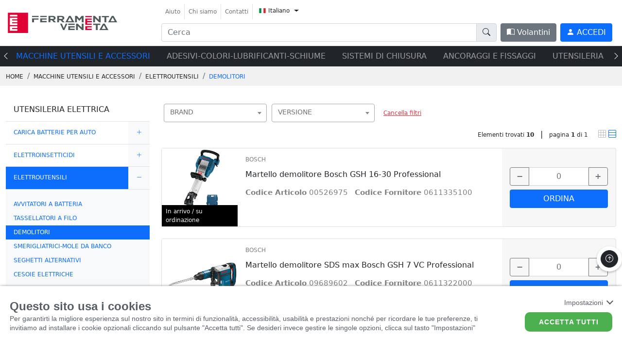

--- FILE ---
content_type: text/html; charset=utf-8
request_url: https://catalogo.ferramentaveneta.com/it/prodotti/macchine-utensili-e-accessori/utensileria-elettrica/elettroutensili/demolitori/8/3/13/45/v2?productListView=-&entityId=-&page=1
body_size: 66841
content:


<!DOCTYPE html>

<html id="Html" lang="it">
<head>
    <!--# meta tag-->
    <meta charset="utf-8" /><meta http-equiv="X-UA-Compatible" content="IE=edge" /><meta name="viewport" content="width=device-width, initial-scale=1" /><meta name="google" content="notranslate" /><meta name="format-detection" content="telephone=no" />

    <!--# meta tag-->
    <meta name="description" content="DEMOLITORI"></meta>
                                 <meta name="keywords" content="DEMOLITORI"></meta>
                                 <meta property="og:title" content="DEMOLITORI | Ferramenta Veneta Srl"></meta><meta property="og:site_name" content="catalogo ferramentaveneta"></meta><title>DEMOLITORI | Ferramenta Veneta Srl</title><meta property="og:type" content="website" />

    <!--# css -->
    <link rel="preload stylesheet" href="/Css/Plugins/bootstrap-icons.min.css" as="style" OnClientLoad="this.onload=null;this.rel=&#39;stylesheet&#39;" />
    <noscript><link type="text/css" rel="stylesheet" href="/Css/Plugins/bootstrap-icons.min.css" /></noscript>


    <link rel="preload stylesheet" href="/Css/main.css" as="style" OnClientLoad="this.onload=null;this.rel=&#39;stylesheet&#39;" />
    <noscript><link type="text/css" rel="stylesheet" href="/Css/main.css" /></noscript> 

    <link rel="preload stylesheet" href="/Css/global.css" as="style" OnClientLoad="this.onload=null;this.rel=&#39;stylesheet&#39;" />
    <noscript><link type="text/css" rel="stylesheet" href="/Css/global.css" /></noscript> 

    <link rel="preload stylesheet" href="/Custom/customer.css" as="style" OnClientLoad="this.onload=null;this.rel=&#39;stylesheet&#39;" />
    <noscript><link type="text/css" rel="stylesheet" href="/Custom/customer.css" /></noscript> 
    
    <!--MEILISEARCH -->
  
 <link rel="preload stylesheet" href="/Css/meilisearch.css" as="style" OnClientLoad="this.onload=null;this.rel=&#39;stylesheet&#39;" />
    <noscript><link type="text/css" rel="stylesheet" href="/Css/meilisearch.css" /></noscript> 

     <!--OWL CARUSEL-->
    <link rel="preload stylesheet" href="/Css/Plugins/owl.carousel.min.css" as="style" OnClientLoad="this.onload=null;this.rel=&#39;stylesheet&#39;" />
    <noscript><link rel="owl-carusel" href="/Css/Plugins/owl.carousel.min.css" /></noscript>

    <!--LIGHTBOX-->
    <link rel="preload stylesheet" href="/Css/Plugins/simpleLightbox.min.css" as="style" OnClientLoad="this.onload=null;this.rel=&#39;stylesheet&#39;" />
    <noscript><link rel="stylesheet" href="/Css/Plugins/simpleLightbox.min.css" /></noscript>

    <!--FLATPICKR-->
    <link rel="preload stylesheet" href="/Css/Plugins/flatpickr.min.css" as="style" OnClientLoad="this.onload=null;this.rel=&#39;stylesheet&#39;" />
    <noscript><link rel="stylesheet" href="/Css/Plugins/flatpickr.min.css" /></noscript>

    <!--SELECT2-->
    <link rel="preload stylesheet" href="/Css/Plugins/select2/select2.min.css" as="style" OnClientLoad="this.onload=null;this.rel=&#39;stylesheet&#39;" />
        <noscript><link rel="select2" href="/Css/Plugins/select2/select2.min.css" /></noscript>

        <link rel="preload stylesheet" href="/Css/Plugins/select2/select2-bootstrap-5-theme.min.css" as="style" OnClientLoad="this.onload=null;this.rel=&#39;stylesheet&#39;" />
        <noscript><link rel="stylesheet" href="/Css/Plugins/select2/select2-bootstrap-5-theme.min.css" /></noscript>
    


    <!--MMENU-->
    <link rel="preload stylesheet" href="/Css/Plugins/mmenu.min.css" as="style" OnClientLoad="this.onload=null;this.rel=&#39;stylesheet&#39;" />
    <noscript><link rel="stylesheet" href="/Css/Plugins/mmenu.min.css" /></noscript>
    <!--# css-->

    <!--# favicon-->
    <link rel="shortcut icon" href="/Custom/Images/favicon.ico" type="image/x-icon" />
    <!--# favicon-->

    


    <!--Handle recaptcha visibility if present-->
    
    <style>
        .grecaptcha-badge { opacity:0;}
    </style>
    <!--SOME HEADER-->
	<!-- Google tag (gtag.js) --> 

	<!-- Google Tag Manager -->
	<script>(function(w,d,s,l,i){w[l]=w[l]||[];w[l].push({'gtm.start':
	new Date().getTime(),event:'gtm.js'});var f=d.getElementsByTagName(s)[0],
	j=d.createElement(s),dl=l!='dataLayer'?'&l='+l:'';j.async=true;j.src=
	'https://www.googletagmanager.com/gtm.js?id='+i+dl;f.parentNode.insertBefore(j,f);
	})(window,document,'script','dataLayer','GTM-P4R3RVD');</script>
	<!-- End Google Tag Manager -->

	<!-- Google Tag Manager (noscript) -->
	<noscript><iframe src="https://www.googletagmanager.com/ns.html?id=GTM-P4R3RVD"
	height="0" width="0" style="display:none;visibility:hidden"></iframe></noscript>
	<!-- End Google Tag Manager (noscript) -->


	<!-- Cookiebar --> 
	<link rel="stylesheet" href="https://cookielaw.eurob.it/latest/cookieLaw.css">
	<script>
		window["GoogleAnalytics​Id"] = 6837349;
		
		document.addEventListener("DOMContentLoaded", function()
		{
			var cookiebar = {};
			cookiebar.html = document.getElementsByTagName("html");
			if ( cookiebar.html && cookiebar.html.length > 0)
			{
				cookiebar.language = cookiebar.html[0].lang;
				cookiebar.language = (cookiebar.language || "it") == "it" ? "it" : "en";
				
				cookiebar.script = document.createElement("script");
				cookiebar.script.type = "text/javascript";
				cookiebar.script.setAttribute("resid", "eurob-cookiebar");
				cookiebar.script.setAttribute("rel-key", "veneta-xl");
				cookiebar.script.setAttribute("rel-lang", cookiebar.language);
				cookiebar.script.setAttribute("rel-jsondata-endpoint", "https://cookielaw.eurob.it/configuration/");
				
				cookiebar.script.src = "https://cookielaw.eurob.it/latest/cookieLaw.js";
				cookiebar.script.onload = ""
				
				document.body.append(cookiebar.script);
				
				cookiebar.script.addEventListener('load', () => {
					if( CookieBar.readCookie("cookieLaw.EB2k21").includes("Analytics") == false)
					{
						window['ga-disable-GTM-P4R3RVD'] = true;
					}
					
					gtag('js', new Date());
					gtag('config', 'GTM-P4R3RVD');
				
				});
			}
		});
	</script>

    <!--Handle doofinder special integration-->
    
        <style>
            
                .dfd-cart-add-button {
                    display:none !important;
                }
            
        </style>
    <title>

</title></head>
<body id="Body" class="products page-products lang-it">
    <div class="banner fixed-bottom d-none" id="CommunicationBanner"></div>
    <!--oad4DyW0SO2JIEBLJnp/8QQdC8C9Kg==-->
    <script>
        var isSetupDone = false;

        function onDocumentReady(callback) {
            if (document.readyState != 'loading') callback();
            else if (document.addEventListener) document.addEventListener('DOMContentLoaded', callback);
            else document.attachEvent('onreadystatechange', function () {
                if (document.readyState == 'complete') callback();
            });
        }

        function onSetupDone(callback) {
            var checkSetupOccurred = setInterval(function () {
                if (isSetupDone) {
                    callback();
                    clearInterval(checkSetupOccurred);
                }
            }, 37);
        }
    </script>

    <div>  <!-- Wrapping div for MMenu -->
        <form method="post" action="./products.aspx?line=8&amp;group=3&amp;class=13&amp;family=45&amp;page=1&amp;language=it&amp;productListView=-&amp;entityId=-" id="mainFrontOfficeForm">
<div class="aspNetHidden">
<input type="hidden" name="__EVENTTARGET" id="__EVENTTARGET" value="" />
<input type="hidden" name="__EVENTARGUMENT" id="__EVENTARGUMENT" value="" />
<input type="hidden" name="__VIEWSTATE" id="__VIEWSTATE" value="riHL1zCCPe/jzSWZgmag6c2fkNOysjSyRmHm0jQHpUKtWgvixSlKwBYCR5iIODnEde6GAUtCmd7BIevwQIJELc+RxCz6c2A0asv7yvwsX9b3vXZ08+Z4htShQ/WKpxCJNzuMO70ECeQHVuBVbBjXFiluketo+L6KkKuqdGZMS5IMT3tyZBVbeO4NL5Z71dVOzzzSABpY0CItRu9JmhqzhtFXplJozSsYTRh6CnKc4snfD+VmqYq9/0/7UK2RXlh9aF4DFsMmvK8+vE4HQFSNduISmubIn/8gMa5a6bg4Bd5fx1zMp/K+cFSfW1aclF0stL/4t5wuwq/veA7p3/Q5gcMQyGOCNodUsd74zvlLd+j/Qi3rHyO1xK8HAtuUpTstpAjb5GA5eJVu9afe82VdtApFwOaBPThnPrfvJzSVDy9yjj+r+5V6p0YhwpfNVsdVVbv+cRM6fR/BRQ2XnDLsjgoqSbtXiHzFl3rRLeYSh+s8ASTYT44jHCR2KWpBAWuyg6YecZSPkR3vKd5BmLf0JaR8XI+4KCnm9MBgV1+RbiZ4g2AaftE7DDhYREyGglzGIU6xKRplVXDlDk7oZPvHNLNv85y+Re6KmikjIHsXFMY1gydmI/cs1qELd/xIwkrzxPpYpPNc5mEdpcRWd8Cx57CCrxpGDzSXcYXYJsejPKv2dDmMZaqQRHFObH8fYidTNupLSc1EHSt4JG8Hetegij4blGsmDqj2HGKTJjqE26Tg+Ikn/lk5Lgi5NqR36ElQH6rnujfM0FjM629qMxxPbWSWSQajAs+LUSWupzKpKtx3WyRH2Jtb8m9bdBsYX1vzK2FxEyQUzd/led4iB+y09NSaDgoxMB7W0sPF8oR6+7qp+XOdXegW1igXK+TlBg+3ZpyakI9OFxkJ33mKJwzGbRFtH9uO/VS1mvD/x+DpKeu7hgaqiYAhG2PXxQ1fPocf2Wfr6qqqdZqwomHjuzydetzoOr6pR0pAEJ/hpzzkr+8wU+P1Q4C/nZqBTCAu/Bl/9cYv60QAYsbY/ual0Fmao9sEwlNx3Q1OkOi+VH7krk6cHwW1IeMBKTACzKnll4EFHu+c7DWdxUk5wSLtpiaWNE6CzqNq75/OpHTqlDrETqBkYRm4D2oAv+0y59VJtRjZAgt/jw7KxPvkf3s3SYubsOvPZHTlMwllVqJyVHQUyYMPx2lPs22EvdqzOu2+w+Kdv+k43UFJHK4+sNBKX7hUx+eIPIEYaDzIFEN1gLdJfcvkinNTVZmP68gL4knEm138yuwySu8j/a/xjOlm4oRFsLOvbUM8GzpSIOyGd+1sLviTEoHantRoMm5syDm2wq1Xp9hbC7Rq2ulX7TnSM+bJ98jCsf0F6crQH535UAb30iZlw+N6/JUBePJJVA/KpBpLcnlWZtWkUwjJRa4Ny1BtqbZFUWnIOfJaZQGH4ZrAaJeQm9NliDFrrg3L39NWEbQhXf+jley36J6O84+u7/FwIDqdXQS0O16hWCUYSaxWH21K+9+qHKTMfk5WtPLz64q41YCCYWFmCv7S0x7v1eW60Hj4B74lTfk/lU2kyY+uzTfoP8U3Rgy7b9QoHZl+uGr/26z2DfsocKWf9Ovw49I87WaIYxOBfctBvagR0ZSTfeTzrHvvaqTCwmAKRDxsrqXK7yZz5aYqk8t5NMlj6SK2Apbj+sfEuHEi47Gs7Vbh8c0zYea820SbpZ3LPk6F/jcjWU7Nh17Jwu0+U/rbYOkE05lk60GCUlGnV+duoEdcFZDM+YQbaYeDeonGcRBBFJlEKaF6UTg953LZBoov8xTJW6tQuQY3bi0PfsnU/Ifz6sVPsXx/e1LjO4Gt83jjMsDSFKPbZoPW/qAG/hbzxTxpnHRdiV5skdpPf81cq4F1Oi3yxQX0jD/y9t4jeHh2MVvaL0QI0+MyN6PQ6EAcDTba3g0poDYZvaB6ikeEz1VhxM5lox55k5clOmXxpolPgBtYtIDFkKNmcGXt3BVzUuvscQdaDWlT94MTw8hC4b7UaA97fGLVxSLRwbTL+F0P7pj4P2Wbg6bUwJeKKC6c28MG0sBjQsuAuLy20/i2RdRNdJcRO2OYzkun+/KRe1EJzgzqsX6dmSplxGPesQOmTJXRK2pP2gy23g3EtQBGPRzpeSHxyS8abpgi1Nx+knKkIbz/IOrn9yKorlGNsd3yhSmBnuezVshq+B8TQ3Xs/RM02Nz9ip1x+l5BVv4Gl5YYAMNcpGtLYCEteArOSwO3qjWzBd+Fq2a5C7kbXOCVeZ9Z8Lk5n2eqfe/GpWp483LCLUxBYs7d4OmB03riK1JIBgkL8QRJGa1vEVKBtJGs71zDSlLpSZclTvQ+Ci4R+Soj9Zi9a80wsb9BHRjucgNTFz6sSDjjGYZh1u/ZMA9JUFGTiF/mHy8193VEBLnSoY1we4Y0kRKy98Yb4WoRsUz+hFkX5o7Umb9wX6snOcBBmXo2iV6v+B5ceYY+lNfR0CbR1QQVAa9k8Ugh+yBgKOKI7yvglP75Y/StyH5Ua+s1UE6yrvSRwXiWiPaVqcH/+1SBM5Fbpcrk6qBznHnxohtD9oZW0vYkYYrkGxIpwRcxafTAHTm3TrYoT56Kv5fu69LryApUY6MpK5LZH8c/MDXGnfrBPbfQPcNvzDxytrZ0vzSaoLXOICzxusfNbLWkY1kbQ5jNA+B7HPqAHTby05zfOhOkTaXMQYfiEs4R8t/keoWNz2L43Atb0EcV9GuOtmsbbrSiy93BXqpnpvoBoqja1bP1RHAoYscrY+dl0trj0cDJX2Ll47Vr3hDM0kyrSzvOwQn9LlZ4r8CuEhZ2YmiB8CkrFIu9SBZxvOzy3KIhhQ8h+N/2+n9Fz8443Kcv36trvc7SDw3rUjW/Za+k7CI2mik2zrf3pwZblNZ3d7nj3QPYRMqkXyUU8DxVeVKI1YBHWIH3IdpBmnqjpyl5fXEqe4L/BC+U5MY6etYcNIeCPieJLDAILRx0ZYL5wCyDSPf7dG0lg6KeIb63P/3FB1ZFyQy/RbYnlnnlysQDpaOBZE48cHCC+IQqq7jXPz52YbLIzX/GRbBi2eY14H1c9d30mf7Yo6Grrk7IxNWCsAgPGrMrxq0EyaHr66WBG9m2ikfy5DHAGX3srTCRWSL7Jsj8fA2R4IA3cV2yrnkvlbHWCnpq13FaKwRcgqlLSMUJCtXRUZ4ai194qa//I3CmcAAeFJUzVc8VSm4WgyT0v7NTH7wRagOJT8uafoHhFJRu430sQVfX0e+7zwSUUT0kH498YhOgIjLKhOI4yMX40AZhbFfJaHU5mS7mx8Fvzs3nGYJ16zu9XQeeaPoCIfXFtk9gm7E+886Nd/T6uJRyNRo2plXJa0zUDjMsZ3cAruYZFYzmOQH1Bh5dJliaj4AP1jN+A4ZbUa2meEP3FJUAhXN5DTBHnOZ11ElQ5CO2bFXHDx+V2arlPq9kNJxMCkzXzfJ5FesZ+/HExGP0hjHKs1MRWeXsqhNkZbxWra+ZjEnfOn0yPtS1165bYWmP79RYvFHGSv881m0UBfcMIQJRgnjSCsCZPse+ZSEl7g9T1bSVzjqBgieYGR+rY5JvwMxO/0AjlRJNgDChF0Hn1UmO6hUbPKnEC17kQvFnKug66Z66hl0Xc8Jn1lZfS7HgG3yNNcWyepShpuP0+a47w3nZQJJ0Nr2wSJGi18o/cs8wgBsDTlpRXTIWqE7HkIVb3C3BJkOuBqYwb1rvsszV7nIKX2N6HfBsRJCXAyBNUsAy0AIgftz+3ROUF/LHkDBYe6nYG0r3LpRd7ffVojk56bUVUclsNXVc2JGxAYCk8q+8YUvCU5ktZtGs6IcS8wIRJ5e4MXpuMfWwtpfKC5OIhunPom4WvnEYqEsBznEaAEsw3DrdkChDuvM/OfJTfwxfuyuHxRZYRX9z3IKRoV7MCmGK5TAIW8bzTSMQQHbdxAskBiQYA1UHmXOI28UKOIEcdSsVvpzgEWUW/LM0AXZitw4umMTzqzPO+Mr6XwUeZPXPnIDoVAnnU6JQXv3508GvTAwAlQlHhMPkW0F+wCdndGY4+2TE7MpmqtNTt+fZAD7gqp3rII+O4WT8F1+uEi6LK2zqGLu67HQ/g+mGDip29aXrdRFAI+abxN2u/3WLdIK5hg8nAuMWWXTsD6kU4UsJbepMPPdjWTddziPhExYpRC2G+0uCiCNXe+FxxjdRNHfEyzJN4ebaWO565YUgrwYMONBJkqrWeGbpYOW/CIkImGcYjGm7HWCeacTmgD1xNAM22/pVR+TDatFowPX0lmz+8Lzl/Ee9Ft/6m2b80mS66V4JHMx9/0pUHGzzgyOKjDPr0RL0FGe2eYBrCWpnm75+lZEdQo1/[base64]/a+Grq5x11Wdge5dentDnDFqTleo2geGzuErIxGNb3j3/2BaTZe1GhFuFZH6VQOQDRrCS4qSP67ZSf7265Z+OgHBurDlDXtbwz9Ixgdxn9EaelcJiav/W1vq9hXXngXEkgKBY9yxgEPRUplOqsc6YQekN4bwqcxitjoCEKK1kvMvRtXumIC/iRofWCdWFQcbIGdDmBM3+ICxU341Rbk7jWVCXGrODsDhmRfqob+F2WZweJIXI7HeUFUP771IacrH4IH5VkRdmBA5JRQE78hOzxdRXnLd5KJERaDV2ROrXi0DjlNDpIpRsJYOQ6pvLqmzuO/GxGMPtXo8OqZ70wiwWmaCNUiGmDSd29hjYjVnbg08ZXGiOYGGA6pU4eXZNFB63jokrh/peK3MQZ4C0qUqeMcePYInwgqCeTdCQ7MsO2nvg9hr/UISR2nabQg8B6DAiwtF7Z/JfoG2vVklrAFs8Fo8gAAkrXTnkwbyuzwQw/gwl9c7kloA9MEAkJbQ5iRhkHjimfZQec/gYQAEC0j3ALbpIazbx9WsVGDzMejn40c31FzdOdaUxmUvlCgQ7nRNOrstNkzxWk/cW6bx49w00Q3z3x49hFnEJfcWmQ+L9TqZxWa/cAVses392/8a704PdiPeydUe13e9sXsvgF6/g6py77qbL0vMTNTD8mbDVPEqlQKWbPYSYMxP2ryHmdYRblIxoN3QbIvTTSe4WodTXcStkarT9gU9h2/[base64]/dfKfG/xDXQ9xn/xsF4AfU9NGuoK+/Pj+sO0qT7rceRPFwj7glPylaV8EuuulDWP/zsk7wPGaiE+IiZS90Y5PxmeTlK4enlISs0PQ/4x3kYy2qi6G0j6+BsvoeEY+KoDCDiPWDjWn+BeavXqM1pb0sXsP15ArKNEjZODwKxdVleUFLFInDxG20MmA+2vaWJ8OAGN7hSaR1eCypaJr3QEFY2BuDQu+cX37LBP" />
</div>

<script type="text/javascript">
//<![CDATA[
var theForm = document.forms['mainFrontOfficeForm'];
if (!theForm) {
    theForm = document.mainFrontOfficeForm;
}
function __doPostBack(eventTarget, eventArgument) {
    if (!theForm.onsubmit || (theForm.onsubmit() != false)) {
        theForm.__EVENTTARGET.value = eventTarget;
        theForm.__EVENTARGUMENT.value = eventArgument;
        theForm.submit();
    }
}
//]]>
</script>


<div class="aspNetHidden">

	<input type="hidden" name="__VIEWSTATEGENERATOR" id="__VIEWSTATEGENERATOR" value="184926FC" />
	<input type="hidden" name="__EVENTVALIDATION" id="__EVENTVALIDATION" value="QukQeRCwgvOqsMiJ52q8BSV3Bm9jvQN9rEAMyCxm+RRtWU3xXHwH2Hni/qLPTTrPXw33QG0jnb6bhlAyp770eKmSZVOsli77z+rUZuoRTmn3xGCqsUiB/7u8upWDg+7Q" />
</div>
            <input type="hidden" name="ctl00$reCAPTCHAResponse" id="reCAPTCHAResponse" />

            





<nav id="navBar" class="navbar navbar-expand-lg navbar-light bg-white sticky-top border-bottom navbar-header">
    <header class="w-100 d-flex justify-content-between">
        <div class="container-xxl">
            <div class="row">
                <div class="col-5 col-lg-3 align-self-center">
                    <a href="/it/v2?sResource=home.html&language=it" class="navbar-brand me-0">
                        
                        <img src="/Custom/Images/shopitxl-logo.svg" onerror="javascript:this.src='/Custom/Images/shopitxl-logo.png'" class="img-fluid img-fluid-Logo" />
                    </a>
                </div>
                <div class="col-7 col-lg-9">
                    <div class="flex-grow-1 d-flex justify-content-end d-lg-block">
                        <ul class="nav navbar-nav mb-2 d-none d-lg-flex">

                            <li id="ucHeader_liHelpPage" class="nav-item border-end d-flex align-items-center">
                                <a class="nav-link py-0 text-nowrap small" href="/it/aiuto/v2?sResource=Help.html&language=it" id="lnkHelpPage">
                                    Aiuto
                                </a>
                            </li>
                            <li id="ucHeader_liAboutPage" class="nav-item border-end d-flex align-items-center">
                                <a class="nav-link py-0 text-nowrap small" href="/it/chi-siamo/v2?sResource=AboutUs.html&language=it" id="lnkAboutPage_Header">
                                    Chi siamo
                                </a>
                            </li>
                            <li id="ucHeader_liContactsPage" class="nav-item border-end d-flex align-items-center">
                                <a class="nav-link py-0 text-nowrap small" id="lnkContactsPage" href="/it/contatti/v2?sResource=ContactForm.html&language=it">
                                    Contatti
                                </a>
                            </li>
                            

                            <li class="nav-item">
                                <div class="btn-group lang-dropdown">
                                    <button class="btn dropdown-toggle" type="button" data-bs-toggle="dropdown" aria-expanded="false">
                                        <img src="/Images/Flags/it.svg" class="" height="10" width="14" alt="language flag for it" />
                                        <span class="small">Italiano</span>
                                    </button>
                                    <ul class="dropdown-menu" style="">
                                        
                                        <li>
                                            <a class="dropdown-item nav-link text-nowrap" href="/it/prodotti/utensileria-elettrica/elettroutensili/demolitori/8/3/13/45/v2?productListView=-&entityId=-&page=1">
                                                <img src="/Images/Flags/it.svg" height="12" width="16" alt="language flag for it" />
                                                Italiano
                                            </a>
                                        </li>
                                        
                                    </ul>
                                </div>
                            </li>
                        </ul>

                        <div class="d-lg-flex pt-1 pt-lg-0">
                            <div class="flex-grow-1 me-2 d-none d-lg-block">
                                <div class="input-group">
                                    
                                    <input type="text" class="form-control" id="doofinder-search-III" aria-labelledby="DooFinder search box" placeholder='Cerca'>

                                    <button onclick="function(){return false;}" class="input-group-text" for="doofinder-search-III" aria-label="doofinder-search-III"><i class="bi bi-search" aria-label="DooFinder search button"></i></button>
                                    
                                </div>

                            </div>
                            <button id="btnProducts" onclick="ConnectionManager.getSearchPanel($('#navigationPanel'),globals.languageCode, null);return false;" type="button" class="btn btn-dark me-2 px-5 d-none">
                                <!--<i class="bi bi-shop me-1"></i>-->
                                Prodotti</button>

                            
                            <a href="/it/cataloghi-di-vendita/v2?language=it" class="btn btn-secondary me-2 d-none d-lg-block"><i class="bi bi-book-half"></i> Volantini</a>
                            
                            <a href="/it/login/v2?language=it" class="btn btn-primary me-2">
                                <i class="bi bi-person-fill"></i>
                                <span class="d-none d-lg-inline text-uppercase">
                                    Accedi
                                </span>
                            </a>
                            


                            <a href="#mobile-menu" class="d-inline d-lg-none text-dark">
                                <svg xmlns="http://www.w3.org/2000/svg" width="42" height="42" fill="currentColor" class="bi bi-list" viewBox="0 0 16 16">
                                    <path fill-rule="evenodd" d="M2.5 12a.5.5 0 0 1 .5-.5h10a.5.5 0 0 1 0 1H3a.5.5 0 0 1-.5-.5zm0-4a.5.5 0 0 1 .5-.5h10a.5.5 0 0 1 0 1H3a.5.5 0 0 1-.5-.5zm0-4a.5.5 0 0 1 .5-.5h10a.5.5 0 0 1 0 1H3a.5.5 0 0 1-.5-.5z" />
                                </svg>
                            </a>
                        </div>
                    </div>
                </div>
            </div>
        </div>
    </header>
</nav>
<div class="container-fluid container-search pe-0 p-4" id="searchResult">
    <div class="row h-100">
        <div class="col-3 align-self-start colSx-searchBox" id="contentFilter">
            <div id="genreFacets"></div>
        </div>
        <div class="col-9 h-100" id="contentResult">
            <div class="header_search d-flex justify-content-between pe-4">
                <span id="totalHits"></span>
                <button type="button" id="closeSearch" class="btn-close btn-closeRev bg-primary text-white"><i class="bi bi-x"></i></button>
            </div>
            <div class="colDx-searchBox h-100">
                <div id="results" class="searchBox-prod pe-4 pb-4"></div>
                <div id="showAllItems"></div>
            </div>
        </div>


    </div>
</div>




<nav class="search-mob navbar bg-light d-block d-lg-none">
    <div class="container-xxl">
        <div class="input-group">
            <input type="text" class="form-control" id="searchBoxMob" placeholder='Cerca' />

            <!--   <input type="text" class="form-control" id="doofinder-search-IV">-->
            <label class="input-group-text" for="doofinder-search-IV"><i class="bi bi-search"></i></label>
        </div>
    </div>
</nav>



<nav id="mobile-menu" style="display:none;">
    <ul>
        <li class="mm-catalogo"><span>Prodotti</span>
           <ul><li><span>ADESIVI-COLORI-LUBRIFICANTI-SCHIUME</span><ul><li><a href="/it/prodotti/collanti-sigillanti-siliconi/ancoranti-chimici/-/4/20/-/v2?productListView=-&entityId=-&page=1">ANCORANTI CHIMICI</a><ul><li><a href="/it/prodotti/collanti-sigillanti-siliconi/ancoranti-chimici/bussole-a-rete/-/4/20/871/v2?productListView=-&entityId=-&page=1">BUSSOLE A RETE</a></li><li><a href="/it/prodotti/collanti-sigillanti-siliconi/ancoranti-chimici/cartucce-chimiche-e-accessori/-/4/20/51/v2?productListView=-&entityId=-&page=1">CARTUCCE CHIMICHE E ACCESSORI</a></li></ul></li><li><a href="/it/prodotti/collanti-sigillanti-siliconi/collanti/-/4/26/-/v2?productListView=-&entityId=-&page=1">COLLANTI</a><ul><li><a href="/it/prodotti/collanti-sigillanti-siliconi/collanti/adesivi-e-collanti/-/4/26/704/v2?productListView=-&entityId=-&page=1">ADESIVI E COLLANTI</a></li><li><a href="/it/prodotti/collanti-sigillanti-siliconi/collanti/collanti-universali/-/4/26/644/v2?productListView=-&entityId=-&page=1">COLLANTI UNIVERSALI</a></li><li><a href="/it/prodotti/collanti-sigillanti-siliconi/collanti/colle-termofusibili/-/4/26/711/v2?productListView=-&entityId=-&page=1">COLLE TERMOFUSIBILI</a></li><li><a href="/it/prodotti/collanti-sigillanti-siliconi/collanti/sciogli-colla-etichette/-/4/26/858/v2?productListView=-&entityId=-&page=1">SCIOGLI COLLA ETICHETTE</a></li></ul></li><li><a href="/it/prodotti/collanti-sigillanti-siliconi/prodotti-per-acciaio-inox/-/4/149/-/v2?productListView=-&entityId=-&page=1">PRODOTTI PER ACCIAIO INOX</a><ul><li><a href="/it/prodotti/collanti-sigillanti-siliconi/prodotti-per-acciaio-inox/trattamento-acciaio-inox/-/4/149/673/v2?productListView=-&entityId=-&page=1">TRATTAMENTO ACCIAIO INOX</a></li></ul></li><li><a href="/it/prodotti/collanti-sigillanti-siliconi/schiume-poliuretaniche/-/4/28/-/v2?productListView=-&entityId=-&page=1">SCHIUME POLIURETANICHE</a><ul><li><a href="/it/prodotti/collanti-sigillanti-siliconi/schiume-poliuretaniche/detergente-per-poliuretano/-/4/28/540/v2?productListView=-&entityId=-&page=1">DETERGENTE PER POLIURETANO</a></li><li><a href="/it/prodotti/collanti-sigillanti-siliconi/schiume-poliuretaniche/poliuretano-manuale/-/4/28/105/v2?productListView=-&entityId=-&page=1">POLIURETANO MANUALE</a></li><li><a href="/it/prodotti/collanti-sigillanti-siliconi/schiume-poliuretaniche/poliuretano-per-pistola/-/4/28/106/v2?productListView=-&entityId=-&page=1">POLIURETANO PER PISTOLA</a></li></ul></li><li><a href="/it/prodotti/collanti-sigillanti-siliconi/siliconi-e-sigillanti/-/4/27/-/v2?productListView=-&entityId=-&page=1">SILICONI E SIGILLANTI</a><ul><li><a href="/it/prodotti/collanti-sigillanti-siliconi/siliconi-e-sigillanti/sigillanti-ms-polymer/-/4/27/883/v2?productListView=-&entityId=-&page=1">SIGILLANTI MS POLYMER</a></li><li><a href="/it/prodotti/collanti-sigillanti-siliconi/siliconi-e-sigillanti/sigillanti-poliuretanici/-/4/27/874/v2?productListView=-&entityId=-&page=1">SIGILLANTI POLIURETANICI</a></li><li><a href="/it/prodotti/collanti-sigillanti-siliconi/siliconi-e-sigillanti/siliconi-acetici/-/4/27/875/v2?productListView=-&entityId=-&page=1">SILICONI ACETICI</a></li><li><a href="/it/prodotti/collanti-sigillanti-siliconi/siliconi-e-sigillanti/siliconi-basso-modulo/-/4/27/879/v2?productListView=-&entityId=-&page=1">SILICONI BASSO MODULO</a></li><li><a href="/it/prodotti/collanti-sigillanti-siliconi/siliconi-e-sigillanti/siliconi-e-sigillanti/-/4/27/542/v2?productListView=-&entityId=-&page=1">SILICONI E SIGILLANTI</a></li><li><a href="/it/prodotti/collanti-sigillanti-siliconi/siliconi-e-sigillanti/siliconi-e-sigillanti-acrilici/-/4/27/881/v2?productListView=-&entityId=-&page=1">SILICONI E SIGILLANTI ACRILICI</a></li><li><a href="/it/prodotti/collanti-sigillanti-siliconi/siliconi-e-sigillanti/siliconi-e-sigillanti-neutri/-/4/27/876/v2?productListView=-&entityId=-&page=1">SILICONI E SIGILLANTI NEUTRI</a></li><li><a href="/it/prodotti/collanti-sigillanti-siliconi/siliconi-e-sigillanti/siliconi-lamiera/-/4/27/878/v2?productListView=-&entityId=-&page=1">SILICONI LAMIERA</a></li><li><a href="/it/prodotti/collanti-sigillanti-siliconi/siliconi-e-sigillanti/siliconi-per-policarbonato/-/4/27/882/v2?productListView=-&entityId=-&page=1">SILICONI PER POLICARBONATO</a></li><li><a href="/it/prodotti/collanti-sigillanti-siliconi/siliconi-e-sigillanti/siliconi-per-sanitari/-/4/27/880/v2?productListView=-&entityId=-&page=1">SILICONI PER SANITARI</a></li><li><a href="/it/prodotti/collanti-sigillanti-siliconi/siliconi-e-sigillanti/siliconi-sigillanti-serramento/-/4/27/877/v2?productListView=-&entityId=-&page=1">SILICONI-SIGILLANTI SERRAMENTO</a></li></ul></li><li><a href="/it/prodotti/colori-spray-e-vari/colori-spray-ritocco-marcatori/-/38/29/-/v2?productListView=-&entityId=-&page=1">COLORI SPRAY-RITOCCO-MARCATORI</a><ul><li><a href="/it/prodotti/colori-spray-e-vari/colori-spray-ritocco-marcatori/antiruggine/-/38/29/565/v2?productListView=-&entityId=-&page=1">ANTIRUGGINE</a></li><li><a href="/it/prodotti/colori-spray-e-vari/colori-spray-ritocco-marcatori/colori-vernici-spray/-/38/29/561/v2?productListView=-&entityId=-&page=1">COLORI-VERNICI SPRAY</a></li><li><a href="/it/prodotti/colori-spray-e-vari/colori-spray-ritocco-marcatori/gessetto/-/38/29/108/v2?productListView=-&entityId=-&page=1">GESSETTO</a></li><li><a href="/it/prodotti/colori-spray-e-vari/colori-spray-ritocco-marcatori/matita-falegname/-/38/29/109/v2?productListView=-&entityId=-&page=1">MATITA FALEGNAME</a></li><li><a href="/it/prodotti/colori-spray-e-vari/colori-spray-ritocco-marcatori/pennarelli/-/38/29/107/v2?productListView=-&entityId=-&page=1">PENNARELLI</a></li></ul></li><li><a href="/it/prodotti/colori-spray-e-vari/vernici/-/38/180/-/v2?productListView=-&entityId=-&page=1">VERNICI</a><ul><li><a href="/it/prodotti/colori-spray-e-vari/vernici/vernici-impregnanti/-/38/180/799/v2?productListView=-&entityId=-&page=1">VERNICI-IMPREGNANTI</a></li></ul></li><li><a href="/it/prodotti/fissaggi-tasselli-rivetti-inserti/tasselli-e-fissaggi/-/7/161/-/v2?productListView=-&entityId=-&page=1">TASSELLI E FISSAGGI</a><ul><li><a href="/it/prodotti/fissaggi-tasselli-rivetti-inserti/tasselli-e-fissaggi/tasselli-a-rete/-/7/161/893/v2?productListView=-&entityId=-&page=1">TASSELLI A RETE</a></li></ul></li><li><a href="/it/prodotti/giardinaggio-e-tempo-libero/tempo-libero/-/32/171/-/v2?productListView=-&entityId=-&page=1">TEMPO LIBERO</a><ul><li><a href="/it/prodotti/giardinaggio-e-tempo-libero/tempo-libero/insetticida/-/32/171/773/v2?productListView=-&entityId=-&page=1">INSETTICIDA</a></li><li><a href="/it/prodotti/giardinaggio-e-tempo-libero/tempo-libero/pulizia-bicicletta/-/32/171/801/v2?productListView=-&entityId=-&page=1">PULIZIA BICICLETTA</a></li></ul></li><li><a href="/it/prodotti/imballaggio-e-nastri-adesivi/nastri-adesivi/-/25/102/-/v2?productListView=-&entityId=-&page=1">NASTRI ADESIVI</a><ul><li><a href="/it/prodotti/imballaggio-e-nastri-adesivi/nastri-adesivi/nastri-biadesivi/-/25/102/636/v2?productListView=-&entityId=-&page=1">NASTRI BIADESIVI</a></li></ul></li><li><a href="/it/prodotti/ingrassanti-lubrificanti/lubrificanti-sbloccanti/-/37/23/-/v2?productListView=-&entityId=-&page=1">LUBRIFICANTI-SBLOCCANTI</a><ul><li><a href="/it/prodotti/ingrassanti-lubrificanti/lubrificanti-sbloccanti/grasso-in-barattolo/-/37/23/95/v2?productListView=-&entityId=-&page=1">GRASSO IN BARATTOLO</a></li><li><a href="/it/prodotti/ingrassanti-lubrificanti/lubrificanti-sbloccanti/grasso-in-cartuccia/-/37/23/94/v2?productListView=-&entityId=-&page=1">GRASSO IN CARTUCCIA</a></li><li><a href="/it/prodotti/ingrassanti-lubrificanti/lubrificanti-sbloccanti/grasso-in-tubetto/-/37/23/96/v2?productListView=-&entityId=-&page=1">GRASSO IN TUBETTO</a></li><li><a href="/it/prodotti/ingrassanti-lubrificanti/lubrificanti-sbloccanti/grasso-siliconico/-/37/23/93/v2?productListView=-&entityId=-&page=1">GRASSO SILICONICO</a></li><li><a href="/it/prodotti/ingrassanti-lubrificanti/lubrificanti-sbloccanti/grasso-spray/-/37/23/97/v2?productListView=-&entityId=-&page=1">GRASSO SPRAY</a></li><li><a href="/it/prodotti/ingrassanti-lubrificanti/lubrificanti-sbloccanti/lubrificanti-al-teflon-ptfe/-/37/23/92/v2?productListView=-&entityId=-&page=1">LUBRIFICANTI AL TEFLON PTFE</a></li><li><a href="/it/prodotti/ingrassanti-lubrificanti/lubrificanti-sbloccanti/lubrificanti-alla-vaselina/-/37/23/562/v2?productListView=-&entityId=-&page=1">LUBRIFICANTI ALLA VASELINA</a></li><li><a href="/it/prodotti/ingrassanti-lubrificanti/lubrificanti-sbloccanti/lubrificanti-taglio-metalli/-/37/23/98/v2?productListView=-&entityId=-&page=1">LUBRIFICANTI TAGLIO METALLI</a></li><li><a href="/it/prodotti/ingrassanti-lubrificanti/lubrificanti-sbloccanti/lubrificanti-tecnici-spray/-/37/23/560/v2?productListView=-&entityId=-&page=1">LUBRIFICANTI TECNICI SPRAY</a></li><li><a href="/it/prodotti/ingrassanti-lubrificanti/lubrificanti-sbloccanti/sbloccante-liquido/-/37/23/869/v2?productListView=-&entityId=-&page=1">SBLOCCANTE LIQUIDO</a></li></ul></li><li><a href="/it/prodotti/ingrassanti-lubrificanti/sbloccanti/-/37/24/-/v2?productListView=-&entityId=-&page=1">SBLOCCANTI</a><ul><li><a href="/it/prodotti/ingrassanti-lubrificanti/sbloccanti/sbloccanti-tecnici-spray/-/37/24/100/v2?productListView=-&entityId=-&page=1">SBLOCCANTI TECNICI SPRAY</a></li></ul></li><li><a href="/it/prodotti/prodotti-per-auto-e-moto/accessori-per-auto/-/36/172/-/v2?productListView=-&entityId=-&page=1">ACCESSORI PER AUTO</a><ul><li><a href="/it/prodotti/prodotti-per-auto-e-moto/accessori-per-auto/raschiaghiaccio/-/36/172/771/v2?productListView=-&entityId=-&page=1">RASCHIAGHIACCIO</a></li></ul></li><li><a href="/it/prodotti/prodotti-per-auto-e-moto/prodotti-cura-dellauto-e-moto/-/36/31/-/v2?productListView=-&entityId=-&page=1">PRODOTTI CURA DELL'AUTO E MOTO</a><ul><li><a href="/it/prodotti/prodotti-per-auto-e-moto/prodotti-cura-dellauto-e-moto/additivi-carburante/-/36/31/724/v2?productListView=-&entityId=-&page=1">ADDITIVI CARBURANTE</a></li><li><a href="/it/prodotti/prodotti-per-auto-e-moto/prodotti-cura-dellauto-e-moto/deghiacciante/-/36/31/723/v2?productListView=-&entityId=-&page=1">DEGHIACCIANTE</a></li><li><a href="/it/prodotti/prodotti-per-auto-e-moto/prodotti-cura-dellauto-e-moto/detergenti-auto-e-moto/-/36/31/113/v2?productListView=-&entityId=-&page=1">DETERGENTI AUTO E MOTO</a></li><li><a href="/it/prodotti/prodotti-per-auto-e-moto/prodotti-cura-dellauto-e-moto/lucidante-per-cromature/-/36/31/563/v2?productListView=-&entityId=-&page=1">LUCIDANTE PER CROMATURE</a></li><li><a href="/it/prodotti/prodotti-per-auto-e-moto/prodotti-cura-dellauto-e-moto/lucidante-per-cruscotto/-/36/31/854/v2?productListView=-&entityId=-&page=1">LUCIDANTE PER CRUSCOTTO</a></li><li><a href="/it/prodotti/prodotti-per-auto-e-moto/prodotti-cura-dellauto-e-moto/pasta-abrasiva/-/36/31/112/v2?productListView=-&entityId=-&page=1">PASTA ABRASIVA</a></li><li><a href="/it/prodotti/prodotti-per-auto-e-moto/prodotti-cura-dellauto-e-moto/protettivo-auto/-/36/31/772/v2?productListView=-&entityId=-&page=1">PROTETTIVO AUTO</a></li></ul></li><li><a href="/it/prodotti/pulizia-e-manutenzione/carta-stracci-teli/-/27/118/-/v2?productListView=-&entityId=-&page=1">CARTA-STRACCI-TELI</a><ul><li><a href="/it/prodotti/pulizia-e-manutenzione/carta-stracci-teli/carta-a-rotolo/-/27/118/362/v2?productListView=-&entityId=-&page=1">CARTA A ROTOLO</a></li><li><a href="/it/prodotti/pulizia-e-manutenzione/carta-stracci-teli/stracci/-/27/118/361/v2?productListView=-&entityId=-&page=1">STRACCI</a></li><li><a href="/it/prodotti/pulizia-e-manutenzione/carta-stracci-teli/telo-copritutto/-/27/118/798/v2?productListView=-&entityId=-&page=1">TELO COPRITUTTO</a></li></ul></li><li><a href="/it/prodotti/pulizia-e-manutenzione/manutenzione/-/27/197/-/v2?productListView=-&entityId=-&page=1">MANUTENZIONE</a><ul><li><a href="/it/prodotti/pulizia-e-manutenzione/manutenzione/prodotti-per-la-manutenzione/-/27/197/870/v2?productListView=-&entityId=-&page=1">PRODOTTI PER LA MANUTENZIONE</a></li></ul></li><li><a href="/it/prodotti/pulizia-e-manutenzione/pulizia/-/27/193/-/v2?productListView=-&entityId=-&page=1">PULIZIA</a><ul><li><a href="/it/prodotti/pulizia-e-manutenzione/pulizia/accessori-per-la-pulizia/-/27/193/836/v2?productListView=-&entityId=-&page=1">ACCESSORI PER LA PULIZIA</a></li><li><a href="/it/prodotti/pulizia-e-manutenzione/pulizia/alcool/-/27/193/863/v2?productListView=-&entityId=-&page=1">ALCOOL</a></li><li><a href="/it/prodotti/pulizia-e-manutenzione/pulizia/detergente-contatti-elettrici/-/27/193/866/v2?productListView=-&entityId=-&page=1">DETERGENTE CONTATTI ELETTRICI</a></li><li><a href="/it/prodotti/pulizia-e-manutenzione/pulizia/detergente-mani/-/27/193/857/v2?productListView=-&entityId=-&page=1">DETERGENTE MANI</a></li><li><a href="/it/prodotti/pulizia-e-manutenzione/pulizia/detergente-sanitari/-/27/193/864/v2?productListView=-&entityId=-&page=1">DETERGENTE SANITARI</a></li><li><a href="/it/prodotti/pulizia-e-manutenzione/pulizia/diluente/-/27/193/867/v2?productListView=-&entityId=-&page=1">DILUENTE</a></li><li><a href="/it/prodotti/pulizia-e-manutenzione/pulizia/disincrostante-per-metallo/-/27/193/855/v2?productListView=-&entityId=-&page=1">DISINCROSTANTE PER METALLO</a></li><li><a href="/it/prodotti/pulizia-e-manutenzione/pulizia/igienizzante/-/27/193/861/v2?productListView=-&entityId=-&page=1">IGIENIZZANTE</a></li><li><a href="/it/prodotti/pulizia-e-manutenzione/pulizia/lucidante-per-alluminio/-/27/193/856/v2?productListView=-&entityId=-&page=1">LUCIDANTE PER ALLUMINIO</a></li><li><a href="/it/prodotti/pulizia-e-manutenzione/pulizia/sacchi-rifiuti-e-bidoni/-/27/193/849/v2?productListView=-&entityId=-&page=1">SACCHI RIFIUTI E BIDONI</a></li><li><a href="/it/prodotti/pulizia-e-manutenzione/pulizia/sciogli-silicone-sigillante/-/27/193/865/v2?productListView=-&entityId=-&page=1">SCIOGLI SILICONE/SIGILLANTE</a></li><li><a href="/it/prodotti/pulizia-e-manutenzione/pulizia/sgrassante/-/27/193/862/v2?productListView=-&entityId=-&page=1">SGRASSANTE</a></li><li><a href="/it/prodotti/pulizia-e-manutenzione/pulizia/spugne/-/27/193/860/v2?productListView=-&entityId=-&page=1">SPUGNE</a></li></ul></li><li><a href="/it/prodotti/pulizia-e-manutenzione/sanificazione/-/27/196/-/v2?productListView=-&entityId=-&page=1">SANIFICAZIONE</a><ul><li><a href="/it/prodotti/pulizia-e-manutenzione/sanificazione/prodotti-per-la-sanificazione/-/27/196/859/v2?productListView=-&entityId=-&page=1">PRODOTTI PER LA SANIFICAZIONE</a></li></ul></li><li><a href="/it/prodotti/spray-tecnici/pulizia-e-manutenzione/-/39/185/-/v2?productListView=-&entityId=-&page=1">PULIZIA E MANUTENZIONE</a><ul><li><a href="/it/prodotti/spray-tecnici/pulizia-e-manutenzione/manutenzione-zanzariere/-/39/185/816/v2?productListView=-&entityId=-&page=1">MANUTENZIONE ZANZARIERE</a></li></ul></li><li><a href="/it/prodotti/spray-tecnici/spray-tecnico/-/39/30/-/v2?productListView=-&entityId=-&page=1">SPRAY TECNICO</a><ul><li><a href="/it/prodotti/spray-tecnici/spray-tecnico/antiadesivi-per-saldatura/-/39/30/110/v2?productListView=-&entityId=-&page=1">ANTIADESIVI PER SALDATURA</a></li><li><a href="/it/prodotti/spray-tecnici/spray-tecnico/aria-spray/-/39/30/605/v2?productListView=-&entityId=-&page=1">ARIA SPRAY</a></li><li><a href="/it/prodotti/spray-tecnici/spray-tecnico/inox-spray/-/39/30/624/v2?productListView=-&entityId=-&page=1">INOX SPRAY</a></li><li><a href="/it/prodotti/spray-tecnici/spray-tecnico/lubrificanti-per-guarnizione/-/39/30/699/v2?productListView=-&entityId=-&page=1">LUBRIFICANTI PER GUARNIZIONE</a></li><li><a href="/it/prodotti/spray-tecnici/spray-tecnico/rivelatori-fughe-gas/-/39/30/111/v2?productListView=-&entityId=-&page=1">RIVELATORI FUGHE GAS</a></li><li><a href="/it/prodotti/spray-tecnici/spray-tecnico/zinco-spray/-/39/30/623/v2?productListView=-&entityId=-&page=1">ZINCO SPRAY</a></li></ul></li></ul></li><li><span>ANCORAGGI E FISSAGGI</span><ul><li><a href="/it/prodotti/catene-funi-cinghie-pinze/catene/-/21/87/-/v2?productListView=-&entityId=-&page=1">CATENE</a><ul><li><a href="/it/prodotti/catene-funi-cinghie-pinze/catene/catene-antifurto/-/21/87/279/v2?productListView=-&entityId=-&page=1">CATENE ANTIFURTO</a></li><li><a href="/it/prodotti/catene-funi-cinghie-pinze/catene/catene-metalliche/-/21/87/278/v2?productListView=-&entityId=-&page=1">CATENE METALLICHE</a></li></ul></li><li><a href="/it/prodotti/catene-funi-cinghie-pinze/cinghie-fasce-pinze/-/21/90/-/v2?productListView=-&entityId=-&page=1">CINGHIE-FASCE-PINZE</a><ul><li><a href="/it/prodotti/catene-funi-cinghie-pinze/cinghie-fasce-pinze/fasce-di-sollevamento/-/21/90/288/v2?productListView=-&entityId=-&page=1">FASCE DI SOLLEVAMENTO</a></li><li><a href="/it/prodotti/catene-funi-cinghie-pinze/cinghie-fasce-pinze/pinza-di-sollevamento/-/21/90/782/v2?productListView=-&entityId=-&page=1">PINZA DI SOLLEVAMENTO</a></li><li><a href="/it/prodotti/catene-funi-cinghie-pinze/cinghie-fasce-pinze/spago/-/21/90/289/v2?productListView=-&entityId=-&page=1">SPAGO</a></li></ul></li><li><a href="/it/prodotti/catene-funi-cinghie-pinze/corda/-/21/89/-/v2?productListView=-&entityId=-&page=1">CORDA</a><ul><li><a href="/it/prodotti/catene-funi-cinghie-pinze/corda/corde-a-treccia/-/21/89/852/v2?productListView=-&entityId=-&page=1">CORDE A TRECCIA</a></li><li><a href="/it/prodotti/catene-funi-cinghie-pinze/corda/corde-elastiche/-/21/89/705/v2?productListView=-&entityId=-&page=1">CORDE ELASTICHE</a></li></ul></li><li><a href="/it/prodotti/catene-funi-cinghie-pinze/fune-metallica/-/21/86/-/v2?productListView=-&entityId=-&page=1">FUNE METALLICA</a><ul><li><a href="/it/prodotti/catene-funi-cinghie-pinze/fune-metallica/funi-in-acciaio/-/21/86/290/v2?productListView=-&entityId=-&page=1">FUNI IN ACCIAIO</a></li></ul></li><li><a href="/it/prodotti/catene-funi-cinghie-pinze/tiranteria/-/21/88/-/v2?productListView=-&entityId=-&page=1">TIRANTERIA</a><ul><li><a href="/it/prodotti/catene-funi-cinghie-pinze/tiranteria/anelli/-/21/88/285/v2?productListView=-&entityId=-&page=1">ANELLI</a></li><li><a href="/it/prodotti/catene-funi-cinghie-pinze/tiranteria/ganci-s/-/21/88/281/v2?productListView=-&entityId=-&page=1">GANCI "S"</a></li><li><a href="/it/prodotti/catene-funi-cinghie-pinze/tiranteria/grilli-per-fune/-/21/88/284/v2?productListView=-&entityId=-&page=1">GRILLI PER FUNE</a></li><li><a href="/it/prodotti/catene-funi-cinghie-pinze/tiranteria/maglia-per-fune/-/21/88/287/v2?productListView=-&entityId=-&page=1">MAGLIA PER FUNE</a></li><li><a href="/it/prodotti/catene-funi-cinghie-pinze/tiranteria/morsetti-fischer-tkl/-/21/88/725/v2?productListView=-&entityId=-&page=1">MORSETTI FISCHER TKL</a></li><li><a href="/it/prodotti/catene-funi-cinghie-pinze/tiranteria/morsetti-per-fune/-/21/88/282/v2?productListView=-&entityId=-&page=1">MORSETTI PER FUNE</a></li><li><a href="/it/prodotti/catene-funi-cinghie-pinze/tiranteria/moschettoni-per-fune/-/21/88/286/v2?productListView=-&entityId=-&page=1">MOSCHETTONI PER FUNE</a></li><li><a href="/it/prodotti/catene-funi-cinghie-pinze/tiranteria/redance-per-fune/-/21/88/283/v2?productListView=-&entityId=-&page=1">REDANCE PER FUNE</a></li><li><a href="/it/prodotti/catene-funi-cinghie-pinze/tiranteria/tenditori-per-fune/-/21/88/280/v2?productListView=-&entityId=-&page=1">TENDITORI PER FUNE</a></li></ul></li><li><a href="/it/prodotti/fissaggi-tasselli-rivetti-inserti/inserti-di-fissaggio/-/7/22/-/v2?productListView=-&entityId=-&page=1">INSERTI DI FISSAGGIO</a><ul><li><a href="/it/prodotti/fissaggi-tasselli-rivetti-inserti/inserti-di-fissaggio/inserti/-/7/22/752/v2?productListView=-&entityId=-&page=1">INSERTI</a></li></ul></li><li><a href="/it/prodotti/fissaggi-tasselli-rivetti-inserti/rivetti/-/7/21/-/v2?productListView=-&entityId=-&page=1">RIVETTI</a><ul><li><a href="/it/prodotti/fissaggi-tasselli-rivetti-inserti/rivetti/rivetti-in-acciaio-inox/-/7/21/887/v2?productListView=-&entityId=-&page=1">RIVETTI IN ACCIAIO INOX</a></li><li><a href="/it/prodotti/fissaggi-tasselli-rivetti-inserti/rivetti/rivetti-in-acciaio-zincato/-/7/21/52/v2?productListView=-&entityId=-&page=1">RIVETTI IN ACCIAIO ZINCATO</a></li><li><a href="/it/prodotti/fissaggi-tasselli-rivetti-inserti/rivetti/rivetti-in-alluminio/-/7/21/885/v2?productListView=-&entityId=-&page=1">RIVETTI IN ALLUMINIO</a></li><li><a href="/it/prodotti/fissaggi-tasselli-rivetti-inserti/rivetti/rivetti-in-rame/-/7/21/539/v2?productListView=-&entityId=-&page=1">RIVETTI IN RAME</a></li></ul></li><li><a href="/it/prodotti/fissaggi-tasselli-rivetti-inserti/tasselli-e-fissaggi/-/7/161/-/v2?productListView=-&entityId=-&page=1">TASSELLI E FISSAGGI</a><ul><li><a href="/it/prodotti/fissaggi-tasselli-rivetti-inserti/tasselli-e-fissaggi/fissaggi-per-calcestruzzo/-/7/161/826/v2?productListView=-&entityId=-&page=1">FISSAGGI PER CALCESTRUZZO</a></li><li><a href="/it/prodotti/fissaggi-tasselli-rivetti-inserti/tasselli-e-fissaggi/tasselli-in-acciaio-inox/-/7/161/889/v2?productListView=-&entityId=-&page=1">TASSELLI IN ACCIAIO INOX</a></li><li><a href="/it/prodotti/fissaggi-tasselli-rivetti-inserti/tasselli-e-fissaggi/tasselli-in-acciaio-zincato/-/7/161/894/v2?productListView=-&entityId=-&page=1">TASSELLI IN ACCIAIO ZINCATO</a></li><li><a href="/it/prodotti/fissaggi-tasselli-rivetti-inserti/tasselli-e-fissaggi/tasselli-in-ghisa/-/7/161/890/v2?productListView=-&entityId=-&page=1">TASSELLI IN GHISA</a></li><li><a href="/it/prodotti/fissaggi-tasselli-rivetti-inserti/tasselli-e-fissaggi/tasselli-in-metallo/-/7/161/738/v2?productListView=-&entityId=-&page=1">TASSELLI IN METALLO</a></li><li><a href="/it/prodotti/fissaggi-tasselli-rivetti-inserti/tasselli-e-fissaggi/tasselli-in-nylon/-/7/161/50/v2?productListView=-&entityId=-&page=1">TASSELLI IN NYLON</a></li><li><a href="/it/prodotti/fissaggi-tasselli-rivetti-inserti/tasselli-e-fissaggi/tasselli-in-nylon-per-cappotto-isolante/-/7/161/892/v2?productListView=-&entityId=-&page=1">TASSELLI IN NYLON PER CAPPOTTO ISOLANTE</a></li><li><a href="/it/prodotti/fissaggi-tasselli-rivetti-inserti/tasselli-e-fissaggi/tasselli-in-nylon-per-cartongesso/-/7/161/888/v2?productListView=-&entityId=-&page=1">TASSELLI IN NYLON PER CARTONGESSO</a></li><li><a href="/it/prodotti/fissaggi-tasselli-rivetti-inserti/tasselli-e-fissaggi/tasselli-in-ottone/-/7/161/891/v2?productListView=-&entityId=-&page=1">TASSELLI IN OTTONE</a></li><li><a href="/it/prodotti/fissaggi-tasselli-rivetti-inserti/tasselli-e-fissaggi/turboviti/-/7/161/925/v2?productListView=-&entityId=-&page=1">TURBOVITI</a></li></ul></li><li><a href="/it/prodotti/minuteria-e-affini/minuteria-di-fissaggio/-/22/91/-/v2?productListView=-&entityId=-&page=1">MINUTERIA DI FISSAGGIO</a><ul><li><a href="/it/prodotti/minuteria-e-affini/minuteria-di-fissaggio/collari-fissatubi/-/22/91/837/v2?productListView=-&entityId=-&page=1">COLLARI-FISSATUBI</a></li></ul></li></ul></li><li><span>COMPONENTI ARCHITETTONICI</span><ul><li><a href="/it/prodotti/accessori-acciaio-alluminio-ottone/ruote/-/26/190/-/v2?productListView=-&entityId=-&page=1">RUOTE</a><ul><li><a href="/it/prodotti/accessori-acciaio-alluminio-ottone/ruote/ruote-per-arredo/-/26/190/831/v2?productListView=-&entityId=-&page=1">RUOTE PER ARREDO</a></li><li><a href="/it/prodotti/accessori-acciaio-alluminio-ottone/ruote/ruote-per-carrelli/-/26/190/830/v2?productListView=-&entityId=-&page=1">RUOTE PER CARRELLI</a></li></ul></li><li><a href="/it/prodotti/cassette-e-casellari-postali/cassette-e-casellari-postali/-/23/152/-/v2?productListView=-&entityId=-&page=1">CASSETTE E CASELLARI POSTALI</a><ul><li><a href="/it/prodotti/cassette-e-casellari-postali/cassette-e-casellari-postali/accessori-per-cassette-postali/-/23/152/320/v2?productListView=-&entityId=-&page=1">ACCESSORI PER CASSETTE POSTALI</a></li><li><a href="/it/prodotti/cassette-e-casellari-postali/cassette-e-casellari-postali/bacheche-porta-chiavi/-/23/152/300/v2?productListView=-&entityId=-&page=1">BACHECHE PORTA CHIAVI</a></li><li><a href="/it/prodotti/cassette-e-casellari-postali/cassette-e-casellari-postali/casellari-postali/-/23/152/660/v2?productListView=-&entityId=-&page=1">CASELLARI POSTALI</a></li><li><a href="/it/prodotti/cassette-e-casellari-postali/cassette-e-casellari-postali/cassette-postali/-/23/152/299/v2?productListView=-&entityId=-&page=1">CASSETTE POSTALI</a></li><li><a href="/it/prodotti/cassette-e-casellari-postali/cassette-e-casellari-postali/lettere-numeri-civici/-/23/152/319/v2?productListView=-&entityId=-&page=1">LETTERE/NUMERI CIVICI</a></li><li><a href="/it/prodotti/cassette-e-casellari-postali/cassette-e-casellari-postali/placche-e-pulsantiere-postali/-/23/152/679/v2?productListView=-&entityId=-&page=1">PLACCHE E PULSANTIERE POSTALI</a></li><li><a href="/it/prodotti/cassette-e-casellari-postali/cassette-e-casellari-postali/sportelli-postali-a-incasso/-/23/152/680/v2?productListView=-&entityId=-&page=1">SPORTELLI POSTALI A INCASSO</a></li><li><a href="/it/prodotti/cassette-e-casellari-postali/cassette-e-casellari-postali/targhe-porta-numero/-/23/152/318/v2?productListView=-&entityId=-&page=1">TARGHE PORTA NUMERO</a></li></ul></li><li><a href="/it/prodotti/ferro-battuto-e-acciaio-inox/elementi-in-acciaio-inox/-/15/125/-/v2?productListView=-&entityId=-&page=1">ELEMENTI IN ACCIAIO INOX</a><ul><li><a href="/it/prodotti/ferro-battuto-e-acciaio-inox/elementi-in-acciaio-inox/catenacci-in-acciaio-inox/-/15/125/676/v2?productListView=-&entityId=-&page=1">CATENACCI IN ACCIAIO INOX</a></li><li><a href="/it/prodotti/ferro-battuto-e-acciaio-inox/elementi-in-acciaio-inox/curve-in-acciaio-inox/-/15/125/668/v2?productListView=-&entityId=-&page=1">CURVE IN ACCIAIO INOX</a></li><li><a href="/it/prodotti/ferro-battuto-e-acciaio-inox/elementi-in-acciaio-inox/elementi-in-acciaio-inox/-/15/125/441/v2?productListView=-&entityId=-&page=1">ELEMENTI IN ACCIAIO INOX</a></li><li><a href="/it/prodotti/ferro-battuto-e-acciaio-inox/elementi-in-acciaio-inox/finali-per-tubo-inox/-/15/125/672/v2?productListView=-&entityId=-&page=1">FINALI PER TUBO INOX</a></li><li><a href="/it/prodotti/ferro-battuto-e-acciaio-inox/elementi-in-acciaio-inox/funi-in-acciaio-inox/-/15/125/683/v2?productListView=-&entityId=-&page=1">FUNI IN ACCIAIO INOX</a></li><li><a href="/it/prodotti/ferro-battuto-e-acciaio-inox/elementi-in-acciaio-inox/piatto-in-acciaio-inox/-/15/125/829/v2?productListView=-&entityId=-&page=1">PIATTO IN ACCIAIO INOX</a></li><li><a href="/it/prodotti/ferro-battuto-e-acciaio-inox/elementi-in-acciaio-inox/pinze-acciaio-inox/-/15/125/667/v2?productListView=-&entityId=-&page=1">PINZE ACCIAIO INOX</a></li><li><a href="/it/prodotti/ferro-battuto-e-acciaio-inox/elementi-in-acciaio-inox/raccordi-tubi-acciaio-inox/-/15/125/669/v2?productListView=-&entityId=-&page=1">RACCORDI TUBI ACCIAIO INOX</a></li><li><a href="/it/prodotti/ferro-battuto-e-acciaio-inox/elementi-in-acciaio-inox/sfere-in-acciaio-inox/-/15/125/671/v2?productListView=-&entityId=-&page=1">SFERE IN ACCIAIO INOX</a></li><li><a href="/it/prodotti/ferro-battuto-e-acciaio-inox/elementi-in-acciaio-inox/supporti-in-acciaio-inox/-/15/125/670/v2?productListView=-&entityId=-&page=1">SUPPORTI IN ACCIAIO INOX</a></li><li><a href="/it/prodotti/ferro-battuto-e-acciaio-inox/elementi-in-acciaio-inox/tappi-in-acciaio-inox/-/15/125/824/v2?productListView=-&entityId=-&page=1">TAPPI IN ACCIAIO INOX</a></li><li><a href="/it/prodotti/ferro-battuto-e-acciaio-inox/elementi-in-acciaio-inox/tondino-in-acciaio-inox/-/15/125/828/v2?productListView=-&entityId=-&page=1">TONDINO IN ACCIAIO INOX</a></li><li><a href="/it/prodotti/ferro-battuto-e-acciaio-inox/elementi-in-acciaio-inox/tubi-in-acciaio-inox/-/15/125/823/v2?productListView=-&entityId=-&page=1">TUBI IN ACCIAIO INOX</a></li></ul></li><li><a href="/it/prodotti/ferro-battuto-e-acciaio-inox/elementi-in-ferro-battuto/-/15/53/-/v2?productListView=-&entityId=-&page=1">ELEMENTI IN FERRO BATTUTO</a><ul><li><a href="/it/prodotti/ferro-battuto-e-acciaio-inox/elementi-in-ferro-battuto/borchie-in-ferro/-/15/53/845/v2?productListView=-&entityId=-&page=1">BORCHIE IN FERRO</a></li><li><a href="/it/prodotti/ferro-battuto-e-acciaio-inox/elementi-in-ferro-battuto/lavorazioni-in-ferro-battuto/-/15/53/534/v2?productListView=-&entityId=-&page=1">LAVORAZIONI IN FERRO BATTUTO</a></li><li><a href="/it/prodotti/ferro-battuto-e-acciaio-inox/elementi-in-ferro-battuto/terminali-in-ferro/-/15/53/202/v2?productListView=-&entityId=-&page=1">TERMINALI IN FERRO</a></li></ul></li><li><a href="/it/prodotti/giardinaggio-e-tempo-libero/dissuasori/-/32/181/-/v2?productListView=-&entityId=-&page=1">DISSUASORI</a><ul><li><a href="/it/prodotti/giardinaggio-e-tempo-libero/dissuasori/dissuasori-per-piccioni/-/32/181/800/v2?productListView=-&entityId=-&page=1">DISSUASORI PER PICCIONI</a></li></ul></li><li><a href="/it/prodotti/giardinaggio-e-tempo-libero/tempo-libero/-/32/171/-/v2?productListView=-&entityId=-&page=1">TEMPO LIBERO</a><ul><li><a href="/it/prodotti/giardinaggio-e-tempo-libero/tempo-libero/accessori-tempo-libero/-/32/171/778/v2?productListView=-&entityId=-&page=1">ACCESSORI TEMPO LIBERO</a></li></ul></li><li><a href="/it/prodotti/griglie-per-aereazione/griglie-per-aereazione/-/18/69/-/v2?productListView=-&entityId=-&page=1">GRIGLIE PER AEREAZIONE</a><ul><li><a href="/it/prodotti/griglie-per-aereazione/griglie-per-aereazione/griglie-aereazione-metalliche/-/18/69/242/v2?productListView=-&entityId=-&page=1">GRIGLIE AEREAZIONE METALLICHE</a></li></ul></li><li><a href="/it/prodotti/materiali-plastici-pvc/fogli-lastre-rotoli-pvc/-/42/184/-/v2?productListView=-&entityId=-&page=1">FOGLI-LASTRE-ROTOLI PVC</a><ul><li><a href="/it/prodotti/materiali-plastici-pvc/fogli-lastre-rotoli-pvc/accessori-per-materiali-pvc/-/42/184/809/v2?productListView=-&entityId=-&page=1">ACCESSORI PER MATERIALI PVC</a></li><li><a href="/it/prodotti/materiali-plastici-pvc/fogli-lastre-rotoli-pvc/rotolo-pvc/-/42/184/808/v2?productListView=-&entityId=-&page=1">ROTOLO PVC</a></li></ul></li><li><a href="/it/prodotti/minuteria-e-affini/minuteria-darredo/-/22/92/-/v2?productListView=-&entityId=-&page=1">MINUTERIA D'ARREDO</a><ul><li><a href="/it/prodotti/minuteria-e-affini/minuteria-darredo/paracolpo-per-porte/-/22/92/533/v2?productListView=-&entityId=-&page=1">PARACOLPO PER PORTE</a></li><li><a href="/it/prodotti/minuteria-e-affini/minuteria-darredo/piedini-feltrini/-/22/92/741/v2?productListView=-&entityId=-&page=1">PIEDINI-FELTRINI</a></li><li><a href="/it/prodotti/minuteria-e-affini/minuteria-darredo/pozzetti-in-ottone/-/22/92/294/v2?productListView=-&entityId=-&page=1">POZZETTI IN OTTONE</a></li><li><a href="/it/prodotti/minuteria-e-affini/minuteria-darredo/reggimensole/-/22/92/293/v2?productListView=-&entityId=-&page=1">REGGIMENSOLE</a></li><li><a href="/it/prodotti/minuteria-e-affini/minuteria-darredo/spioncini/-/22/92/295/v2?productListView=-&entityId=-&page=1">SPIONCINI</a></li></ul></li><li><a href="/it/prodotti/minuteria-e-affini/minuteria-di-fissaggio/-/22/91/-/v2?productListView=-&entityId=-&page=1">MINUTERIA DI FISSAGGIO</a><ul><li><a href="/it/prodotti/minuteria-e-affini/minuteria-di-fissaggio/fascette-stringitubo/-/22/91/739/v2?productListView=-&entityId=-&page=1">FASCETTE STRINGITUBO</a></li><li><a href="/it/prodotti/minuteria-e-affini/minuteria-di-fissaggio/giunzioni-acciaio/-/22/91/766/v2?productListView=-&entityId=-&page=1">GIUNZIONI ACCIAIO</a></li><li><a href="/it/prodotti/minuteria-e-affini/minuteria-di-fissaggio/lastrine-piastre-angoli/-/22/91/292/v2?productListView=-&entityId=-&page=1">LASTRINE-PIASTRE-ANGOLI</a></li></ul></li><li><a href="/it/prodotti/pannelli-e-porte/lamiere/-/17/132/-/v2?productListView=-&entityId=-&page=1">LAMIERE</a><ul><li><a href="/it/prodotti/pannelli-e-porte/lamiere/lamiere-in-alluminio/-/17/132/592/v2?productListView=-&entityId=-&page=1">LAMIERE IN ALLUMINIO</a></li></ul></li><li><a href="/it/prodotti/pannelli-e-porte/oblo-e-guarnizioni/-/17/156/-/v2?productListView=-&entityId=-&page=1">OBLÒ E GUARNIZIONI</a><ul><li><a href="/it/prodotti/pannelli-e-porte/oblo-e-guarnizioni/oblo-in-alluminio/-/17/156/718/v2?productListView=-&entityId=-&page=1">OBLÒ IN ALLUMINIO</a></li><li><a href="/it/prodotti/pannelli-e-porte/oblo-e-guarnizioni/oblo-in-plexiglass/-/17/156/719/v2?productListView=-&entityId=-&page=1">OBLÒ IN PLEXIGLASS</a></li></ul></li><li><a href="/it/prodotti/pannelli-e-porte/pannelli-coibentati/-/17/64/-/v2?productListView=-&entityId=-&page=1">PANNELLI COIBENTATI</a><ul><li><a href="/it/prodotti/pannelli-e-porte/pannelli-coibentati/accessori-per-pannelli/-/17/64/325/v2?productListView=-&entityId=-&page=1">ACCESSORI PER PANNELLI</a></li><li><a href="/it/prodotti/pannelli-e-porte/pannelli-coibentati/pannelli-da-copertura/-/17/64/232/v2?productListView=-&entityId=-&page=1">PANNELLI DA COPERTURA</a></li><li><a href="/it/prodotti/pannelli-e-porte/pannelli-coibentati/pannelli-da-parete/-/17/64/233/v2?productListView=-&entityId=-&page=1">PANNELLI DA PARETE</a></li></ul></li><li><a href="/it/prodotti/pannelli-e-porte/pannelli-per-interni/-/17/65/-/v2?productListView=-&entityId=-&page=1">PANNELLI PER INTERNI</a><ul><li><a href="/it/prodotti/pannelli-e-porte/pannelli-per-interni/pannelli-adesivi/-/17/65/234/v2?productListView=-&entityId=-&page=1">PANNELLI ADESIVI</a></li></ul></li><li><a href="/it/prodotti/pannelli-e-porte/pannelli-pvc/-/17/186/-/v2?productListView=-&entityId=-&page=1">PANNELLI PVC</a><ul><li><a href="/it/prodotti/pannelli-e-porte/pannelli-pvc/pannelli-in-pvc/-/17/186/819/v2?productListView=-&entityId=-&page=1">PANNELLI IN PVC</a></li></ul></li><li><a href="/it/prodotti/pannelli-e-porte/pensiline/-/17/146/-/v2?productListView=-&entityId=-&page=1">PENSILINE</a><ul><li><a href="/it/prodotti/pannelli-e-porte/pensiline/pensiline-e-moduli/-/17/146/657/v2?productListView=-&entityId=-&page=1">PENSILINE E MODULI</a></li></ul></li><li><a href="/it/prodotti/pannelli-e-porte/policarbonato/-/17/66/-/v2?productListView=-&entityId=-&page=1">POLICARBONATO</a><ul><li><a href="/it/prodotti/pannelli-e-porte/policarbonato/ganci-per-policarbonato/-/17/66/621/v2?productListView=-&entityId=-&page=1">GANCI PER POLICARBONATO</a></li><li><a href="/it/prodotti/pannelli-e-porte/policarbonato/policarbonato-alveolare/-/17/66/235/v2?productListView=-&entityId=-&page=1">POLICARBONATO ALVEOLARE</a></li><li><a href="/it/prodotti/pannelli-e-porte/policarbonato/policarbonato-compatto/-/17/66/236/v2?productListView=-&entityId=-&page=1">POLICARBONATO COMPATTO</a></li><li><a href="/it/prodotti/pannelli-e-porte/policarbonato/profili-per-policarbonato/-/17/66/336/v2?productListView=-&entityId=-&page=1">PROFILI PER POLICARBONATO</a></li></ul></li><li><a href="/it/prodotti/pannelli-e-porte/porte/-/17/68/-/v2?productListView=-&entityId=-&page=1">PORTE</a><ul><li><a href="/it/prodotti/pannelli-e-porte/porte/paratia/-/17/68/785/v2?productListView=-&entityId=-&page=1">PARATIA</a></li><li><a href="/it/prodotti/pannelli-e-porte/porte/porte-blindate/-/17/68/239/v2?productListView=-&entityId=-&page=1">PORTE BLINDATE</a></li><li><a href="/it/prodotti/pannelli-e-porte/porte/porte-interne/-/17/68/762/v2?productListView=-&entityId=-&page=1">PORTE INTERNE</a></li><li><a href="/it/prodotti/pannelli-e-porte/porte/porte-proget-per-cartongesso/-/17/68/767/v2?productListView=-&entityId=-&page=1">PORTE PROGET PER CARTONGESSO</a></li><li><a href="/it/prodotti/pannelli-e-porte/porte/porte-tagliafuoco-rei120/-/17/68/596/v2?productListView=-&entityId=-&page=1">PORTE TAGLIAFUOCO REI120</a></li><li><a href="/it/prodotti/pannelli-e-porte/porte/porte-tagliafuoco-rei60/-/17/68/240/v2?productListView=-&entityId=-&page=1">PORTE TAGLIAFUOCO REI60</a></li><li><a href="/it/prodotti/pannelli-e-porte/porte/porte-universali/-/17/68/241/v2?productListView=-&entityId=-&page=1">PORTE UNIVERSALI</a></li></ul></li><li><a href="/it/prodotti/pannelli-e-porte/recinzioni/-/17/133/-/v2?productListView=-&entityId=-&page=1">RECINZIONI</a><ul><li><a href="/it/prodotti/pannelli-e-porte/recinzioni/piantane-per-recinzione/-/17/133/948/v2?productListView=-&entityId=-&page=1">PIANTANE PER RECINZIONE</a></li><li><a href="/it/prodotti/pannelli-e-porte/recinzioni/recinzioni-modulari/-/17/133/601/v2?productListView=-&entityId=-&page=1">RECINZIONI MODULARI</a></li></ul></li><li><a href="/it/prodotti/pannelli-e-porte/reti-per-recinzione/-/17/150/-/v2?productListView=-&entityId=-&page=1">RETI PER RECINZIONE</a><ul><li><a href="/it/prodotti/pannelli-e-porte/reti-per-recinzione/rete-inox/-/17/150/674/v2?productListView=-&entityId=-&page=1">RETE INOX</a></li></ul></li><li><a href="/it/prodotti/pannelli-e-porte/ricambi-porte-tagliafuoco/-/17/175/-/v2?productListView=-&entityId=-&page=1">RICAMBI PORTE TAGLIAFUOCO</a><ul><li><a href="/it/prodotti/pannelli-e-porte/ricambi-porte-tagliafuoco/accessori-porte-tagliafuoco/-/17/175/783/v2?productListView=-&entityId=-&page=1">ACCESSORI PORTE TAGLIAFUOCO</a></li></ul></li><li><a href="/it/prodotti/profili-per-serramenti/profili/-/45/194/-/v2?productListView=-&entityId=-&page=1">PROFILI</a><ul><li><a href="/it/prodotti/profili-per-serramenti/profili/accessori-profili-forster/-/45/194/843/v2?productListView=-&entityId=-&page=1">ACCESSORI PROFILI FORSTER</a></li><li><a href="/it/prodotti/profili-per-serramenti/profili/coprifilo-e-angolari-in-pvc/-/45/194/839/v2?productListView=-&entityId=-&page=1">COPRIFILO E ANGOLARI IN PVC</a></li><li><a href="/it/prodotti/profili-per-serramenti/profili/guarnizione-profili-forster/-/45/194/842/v2?productListView=-&entityId=-&page=1">GUARNIZIONE PROFILI FORSTER</a></li><li><a href="/it/prodotti/profili-per-serramenti/profili/profili-in-acciaio/-/45/194/841/v2?productListView=-&entityId=-&page=1">PROFILI IN ACCIAIO</a></li><li><a href="/it/prodotti/profili-per-serramenti/profili/profili-in-acciaio-forster/-/45/194/844/v2?productListView=-&entityId=-&page=1">PROFILI IN ACCIAIO FORSTER</a></li><li><a href="/it/prodotti/profili-per-serramenti/profili/profili-in-alluminio/-/45/194/840/v2?productListView=-&entityId=-&page=1">PROFILI IN ALLUMINIO</a></li></ul></li><li><a href="/it/prodotti/scaffalature/armadi-metallici/-/29/114/-/v2?productListView=-&entityId=-&page=1">ARMADI METALLICI</a><ul><li><a href="/it/prodotti/scaffalature/armadi-metallici/armadi-spogliatoio-e-vari/-/29/114/356/v2?productListView=-&entityId=-&page=1">ARMADI SPOGLIATOIO E VARI</a></li></ul></li><li><a href="/it/prodotti/scaffalature/scaffalature-metalliche/-/29/113/-/v2?productListView=-&entityId=-&page=1">SCAFFALATURE METALLICHE</a><ul><li><a href="/it/prodotti/scaffalature/scaffalature-metalliche/scaffali-metallici/-/29/113/355/v2?productListView=-&entityId=-&page=1">SCAFFALI METALLICI</a></li></ul></li><li><a href="/it/prodotti/sistemi-isolamento/isolamenti-e-monoblocco/-/40/173/-/v2?productListView=-&entityId=-&page=1">ISOLAMENTI E MONOBLOCCO</a><ul><li><a href="/it/prodotti/sistemi-isolamento/isolamenti-e-monoblocco/controtelai-isolati/-/40/173/780/v2?productListView=-&entityId=-&page=1">CONTROTELAI ISOLATI</a></li></ul></li><li><a href="/it/prodotti/tapparelle/tapparelle-e-accessori/-/13/51/-/v2?productListView=-&entityId=-&page=1">TAPPARELLE E ACCESSORI</a><ul><li><a href="/it/prodotti/tapparelle/tapparelle-e-accessori/accessori-per-tapparella/-/13/51/201/v2?productListView=-&entityId=-&page=1">ACCESSORI PER TAPPARELLA</a></li><li><a href="/it/prodotti/tapparelle/tapparelle-e-accessori/cintino-per-tapparella/-/13/51/291/v2?productListView=-&entityId=-&page=1">CINTINO PER TAPPARELLA</a></li></ul></li></ul></li><li><span>DPI protezione e sicurezza sul lavoro</span><ul><li><a href="/it/prodotti/protezione-e-sicurezza/abbigliamento-da-lavoro/-/6/10/-/v2?productListView=-&entityId=-&page=1">ABBIGLIAMENTO DA LAVORO</a><ul><li><a href="/it/prodotti/protezione-e-sicurezza/abbigliamento-da-lavoro/berretti-e-cappelli-da-lavoro/-/6/10/384/v2?productListView=-&entityId=-&page=1">BERRETTI E CAPPELLI DA LAVORO</a></li><li><a href="/it/prodotti/protezione-e-sicurezza/abbigliamento-da-lavoro/calze-tecniche-da-lavoro/-/6/10/27/v2?productListView=-&entityId=-&page=1">CALZE TECNICHE DA LAVORO</a></li><li><a href="/it/prodotti/protezione-e-sicurezza/abbigliamento-da-lavoro/gilet-da-lavoro/-/6/10/28/v2?productListView=-&entityId=-&page=1">GILET DA LAVORO</a></li><li><a href="/it/prodotti/protezione-e-sicurezza/abbigliamento-da-lavoro/giubbotti-da-lavoro/-/6/10/383/v2?productListView=-&entityId=-&page=1">GIUBBOTTI DA LAVORO</a></li><li><a href="/it/prodotti/protezione-e-sicurezza/abbigliamento-da-lavoro/grembiuli-professionali/-/6/10/31/v2?productListView=-&entityId=-&page=1">GREMBIULI PROFESSIONALI</a></li><li><a href="/it/prodotti/protezione-e-sicurezza/abbigliamento-da-lavoro/guanti-da-lavoro/-/6/10/29/v2?productListView=-&entityId=-&page=1">GUANTI DA LAVORO</a></li><li><a href="/it/prodotti/protezione-e-sicurezza/abbigliamento-da-lavoro/maglie-felpe-t-shirt-da-lavoro/-/6/10/32/v2?productListView=-&entityId=-&page=1">MAGLIE FELPE T-SHIRT DA LAVORO</a></li><li><a href="/it/prodotti/protezione-e-sicurezza/abbigliamento-da-lavoro/pantaloni-da-lavoro/-/6/10/376/v2?productListView=-&entityId=-&page=1">PANTALONI DA LAVORO</a></li><li><a href="/it/prodotti/protezione-e-sicurezza/abbigliamento-da-lavoro/tute-da-lavoro/-/6/10/30/v2?productListView=-&entityId=-&page=1">TUTE DA LAVORO</a></li></ul></li><li><a href="/it/prodotti/protezione-e-sicurezza/dispositivi-protezione-individuale-dpi/-/6/17/-/v2?productListView=-&entityId=-&page=1">DISPOSITIVI PROTEZIONE INDIVIDUALE (DPI)</a><ul><li><a href="/it/prodotti/protezione-e-sicurezza/dispositivi-protezione-individuale-dpi/caschi-ed-elmetti-di-sicurezza/-/6/17/34/v2?productListView=-&entityId=-&page=1">CASCHI ED ELMETTI DI SICUREZZA</a></li><li><a href="/it/prodotti/protezione-e-sicurezza/dispositivi-protezione-individuale-dpi/cuffie-e-protezione-udito/-/6/17/33/v2?productListView=-&entityId=-&page=1">CUFFIE E PROTEZIONE UDITO</a></li><li><a href="/it/prodotti/protezione-e-sicurezza/dispositivi-protezione-individuale-dpi/ginocchiere-da-lavoro/-/6/17/684/v2?productListView=-&entityId=-&page=1">GINOCCHIERE DA LAVORO</a></li><li><a href="/it/prodotti/protezione-e-sicurezza/dispositivi-protezione-individuale-dpi/maschere-e-respiratori-professionali/-/6/17/37/v2?productListView=-&entityId=-&page=1">MASCHERE E RESPIRATORI PROFESSIONALI</a></li><li><a href="/it/prodotti/protezione-e-sicurezza/dispositivi-protezione-individuale-dpi/maschere-per-saldatura/-/6/17/36/v2?productListView=-&entityId=-&page=1">MASCHERE PER SALDATURA</a></li><li><a href="/it/prodotti/protezione-e-sicurezza/dispositivi-protezione-individuale-dpi/occhiali-protettivi-da-lavoro/-/6/17/35/v2?productListView=-&entityId=-&page=1">OCCHIALI PROTETTIVI DA LAVORO</a></li><li><a href="/it/prodotti/protezione-e-sicurezza/dispositivi-protezione-individuale-dpi/scarpe-antinfortunistiche/-/6/17/38/v2?productListView=-&entityId=-&page=1">SCARPE ANTINFORTUNISTICHE</a></li><li><a href="/it/prodotti/protezione-e-sicurezza/dispositivi-protezione-individuale-dpi/schermi-e-visiere-di-protezione/-/6/17/770/v2?productListView=-&entityId=-&page=1">SCHERMI E VISIERE DI PROTEZIONE</a></li><li><a href="/it/prodotti/protezione-e-sicurezza/dispositivi-protezione-individuale-dpi/spray-autodifesa-personale/-/6/17/755/v2?productListView=-&entityId=-&page=1">SPRAY AUTODIFESA PERSONALE</a></li><li><a href="/it/prodotti/protezione-e-sicurezza/dispositivi-protezione-individuale-dpi/stivali-da-lavoro/-/6/17/39/v2?productListView=-&entityId=-&page=1">STIVALI DA LAVORO</a></li><li><a href="/it/prodotti/protezione-e-sicurezza/dispositivi-protezione-individuale-dpi/tute-di-protezione-monouso/-/6/17/964/v2?productListView=-&entityId=-&page=1">TUTE DI PROTEZIONE MONOUSO</a></li></ul></li><li><a href="/it/prodotti/protezione-e-sicurezza/primo-soccorso-ed-emergenza/-/6/207/-/v2?productListView=-&entityId=-&page=1">PRIMO SOCCORSO ED EMERGENZA</a><ul><li><a href="/it/prodotti/protezione-e-sicurezza/primo-soccorso-ed-emergenza/ghiaccio-spray-istantaneo/-/6/207/960/v2?productListView=-&entityId=-&page=1">GHIACCIO SPRAY ISTANTANEO</a></li><li><a href="/it/prodotti/protezione-e-sicurezza/primo-soccorso-ed-emergenza/kit-e-cassette-pronto-soccorso/-/6/207/959/v2?productListView=-&entityId=-&page=1">KIT E CASSETTE PRONTO SOCCORSO</a></li></ul></li><li><a href="/it/prodotti/protezione-e-sicurezza/sicurezza-e-segnaletica/-/6/18/-/v2?productListView=-&entityId=-&page=1">SICUREZZA E SEGNALETICA</a><ul><li><a href="/it/prodotti/protezione-e-sicurezza/sicurezza-e-segnaletica/imbracature-e-sistemi-anticaduta/-/6/18/41/v2?productListView=-&entityId=-&page=1">IMBRACATURE E SISTEMI ANTICADUTA</a></li><li><a href="/it/prodotti/protezione-e-sicurezza/sicurezza-e-segnaletica/nastri-segnaletici/-/6/18/965/v2?productListView=-&entityId=-&page=1">NASTRI SEGNALETICI</a></li><li><a href="/it/prodotti/protezione-e-sicurezza/sicurezza-e-segnaletica/segnaletica-di-sicurezza/-/6/18/42/v2?productListView=-&entityId=-&page=1">SEGNALETICA DI SICUREZZA</a></li></ul></li></ul></li><li><span>FERRAMENTA ALLUMINIO-ACCIAIO-OTTONE</span><ul><li><a href="/it/prodotti/accessori-acciaio-alluminio-ottone/guarniture-in-ottone/-/26/100/-/v2?productListView=-&entityId=-&page=1">GUARNITURE IN OTTONE</a><ul><li><a href="/it/prodotti/accessori-acciaio-alluminio-ottone/guarniture-in-ottone/catenacci-in-ottone/-/26/100/321/v2?productListView=-&entityId=-&page=1">CATENACCI IN OTTONE</a></li><li><a href="/it/prodotti/accessori-acciaio-alluminio-ottone/guarniture-in-ottone/fermaporta-in-ottone/-/26/100/339/v2?productListView=-&entityId=-&page=1">FERMAPORTA IN OTTONE</a></li><li><a href="/it/prodotti/accessori-acciaio-alluminio-ottone/guarniture-in-ottone/libero-occupato-in-ottone/-/26/100/340/v2?productListView=-&entityId=-&page=1">LIBERO/OCCUPATO IN OTTONE</a></li><li><a href="/it/prodotti/accessori-acciaio-alluminio-ottone/guarniture-in-ottone/tavellini-in-ottone/-/26/100/338/v2?productListView=-&entityId=-&page=1">TAVELLINI IN OTTONE</a></li></ul></li><li><a href="/it/prodotti/accessori-infissi-alluminio/accessori-per-persiana/-/8/37/-/v2?productListView=-&entityId=-&page=1">ACCESSORI PER PERSIANA</a><ul><li><a href="/it/prodotti/accessori-infissi-alluminio/accessori-per-persiana/accessori-persiana-fermascuri/-/8/37/583/v2?productListView=-&entityId=-&page=1">ACCESSORI PERSIANA-FERMASCURI</a></li><li><a href="/it/prodotti/accessori-infissi-alluminio/accessori-per-persiana/aste-per-persiana/-/8/37/330/v2?productListView=-&entityId=-&page=1">ASTE PER PERSIANA</a></li><li><a href="/it/prodotti/accessori-infissi-alluminio/accessori-per-persiana/bandelle/-/8/37/326/v2?productListView=-&entityId=-&page=1">BANDELLE</a></li><li><a href="/it/prodotti/accessori-infissi-alluminio/accessori-per-persiana/cardini-per-persiana/-/8/37/327/v2?productListView=-&entityId=-&page=1">CARDINI PER PERSIANA</a></li><li><a href="/it/prodotti/accessori-infissi-alluminio/accessori-per-persiana/catenacci-per-persiana/-/8/37/329/v2?productListView=-&entityId=-&page=1">CATENACCI PER PERSIANA</a></li><li><a href="/it/prodotti/accessori-infissi-alluminio/accessori-per-persiana/fermapersiana-e-fermascuri/-/8/37/143/v2?productListView=-&entityId=-&page=1">FERMAPERSIANA E FERMASCURI</a></li><li><a href="/it/prodotti/accessori-infissi-alluminio/accessori-per-persiana/incontri-aste-per-persiana/-/8/37/692/v2?productListView=-&entityId=-&page=1">INCONTRI ASTE PER PERSIANA</a></li><li><a href="/it/prodotti/accessori-infissi-alluminio/accessori-per-persiana/maniglie-per-persiana/-/8/37/331/v2?productListView=-&entityId=-&page=1">MANIGLIE PER PERSIANA</a></li><li><a href="/it/prodotti/accessori-infissi-alluminio/accessori-per-persiana/spagnolette/-/8/37/328/v2?productListView=-&entityId=-&page=1">SPAGNOLETTE</a></li><li><a href="/it/prodotti/accessori-infissi-alluminio/accessori-per-persiana/terminali-per-aste-persiana/-/8/37/691/v2?productListView=-&entityId=-&page=1">TERMINALI PER ASTE PERSIANA</a></li></ul></li><li><a href="/it/prodotti/accessori-infissi-alluminio/accessori-per-porte-alluminio/-/8/33/-/v2?productListView=-&entityId=-&page=1">ACCESSORI PER PORTE ALLUMINIO</a><ul><li><a href="/it/prodotti/accessori-infissi-alluminio/accessori-per-porte-alluminio/cardini-per-porte-alluminio/-/8/33/515/v2?productListView=-&entityId=-&page=1">CARDINI PER PORTE ALLUMINIO</a></li><li><a href="/it/prodotti/accessori-infissi-alluminio/accessori-per-porte-alluminio/catenacci-in-alluminio/-/8/33/129/v2?productListView=-&entityId=-&page=1">CATENACCI IN ALLUMINIO</a></li><li><a href="/it/prodotti/accessori-infissi-alluminio/accessori-per-porte-alluminio/cerniere-2-ali-per-porta-allum/-/8/33/127/v2?productListView=-&entityId=-&page=1">CERNIERE 2 ALI PER PORTA ALLUM</a></li><li><a href="/it/prodotti/accessori-infissi-alluminio/accessori-per-porte-alluminio/cerniere-3-ali-per-porta-allum/-/8/33/514/v2?productListView=-&entityId=-&page=1">CERNIERE 3 ALI PER PORTA ALLUM</a></li><li><a href="/it/prodotti/accessori-infissi-alluminio/accessori-per-porte-alluminio/dime-per-cerniere/-/8/33/490/v2?productListView=-&entityId=-&page=1">DIME PER CERNIERE</a></li><li><a href="/it/prodotti/accessori-infissi-alluminio/accessori-per-porte-alluminio/distanziali-per-cerniera/-/8/33/517/v2?productListView=-&entityId=-&page=1">DISTANZIALI PER CERNIERA</a></li><li><a href="/it/prodotti/accessori-infissi-alluminio/accessori-per-porte-alluminio/fissaggi-per-cerniera/-/8/33/128/v2?productListView=-&entityId=-&page=1">FISSAGGI PER CERNIERA</a></li><li><a href="/it/prodotti/accessori-infissi-alluminio/accessori-per-porte-alluminio/rostri-antiscasso/-/8/33/130/v2?productListView=-&entityId=-&page=1">ROSTRI ANTISCASSO</a></li><li><a href="/it/prodotti/accessori-infissi-alluminio/accessori-per-porte-alluminio/spessori-per-cerniera/-/8/33/516/v2?productListView=-&entityId=-&page=1">SPESSORI PER CERNIERA</a></li></ul></li><li><a href="/it/prodotti/accessori-infissi-alluminio/accessori-ringhiera-alluminio/-/8/36/-/v2?productListView=-&entityId=-&page=1">ACCESSORI RINGHIERA ALLUMINIO</a><ul><li><a href="/it/prodotti/accessori-infissi-alluminio/accessori-ringhiera-alluminio/accessori-per-ringhiera/-/8/36/142/v2?productListView=-&entityId=-&page=1">ACCESSORI PER RINGHIERA</a></li></ul></li><li><a href="/it/prodotti/accessori-infissi-alluminio/accessori-scorrevoli-alluminio/-/8/35/-/v2?productListView=-&entityId=-&page=1">ACCESSORI SCORREVOLI ALLUMINIO</a><ul><li><a href="/it/prodotti/accessori-infissi-alluminio/accessori-scorrevoli-alluminio/accessori-per-scorrevoli/-/8/35/141/v2?productListView=-&entityId=-&page=1">ACCESSORI PER SCORREVOLI</a></li><li><a href="/it/prodotti/accessori-infissi-alluminio/accessori-scorrevoli-alluminio/carrelli-per-scorrevoli-allum/-/8/35/138/v2?productListView=-&entityId=-&page=1">CARRELLI PER SCORREVOLI ALLUM.</a></li><li><a href="/it/prodotti/accessori-infissi-alluminio/accessori-scorrevoli-alluminio/chiusure-per-ante-scorrevoli/-/8/35/140/v2?productListView=-&entityId=-&page=1">CHIUSURE PER ANTE SCORREVOLI</a></li><li><a href="/it/prodotti/accessori-infissi-alluminio/accessori-scorrevoli-alluminio/guide-in-alluminio/-/8/35/137/v2?productListView=-&entityId=-&page=1">GUIDE IN ALLUMINIO</a></li><li><a href="/it/prodotti/accessori-infissi-alluminio/accessori-scorrevoli-alluminio/maniglie-di-traino/-/8/35/139/v2?productListView=-&entityId=-&page=1">MANIGLIE DI TRAINO</a></li></ul></li><li><a href="/it/prodotti/accessori-infissi-alluminio/accessori-finestre-alluminio/-/8/32/-/v2?productListView=-&entityId=-&page=1">ACCESSORI-FINESTRE ALLUMINIO</a><ul><li><a href="/it/prodotti/accessori-infissi-alluminio/accessori-finestre-alluminio/astine-in-poliammide/-/8/32/526/v2?productListView=-&entityId=-&page=1">ASTINE IN POLIAMMIDE</a></li><li><a href="/it/prodotti/accessori-infissi-alluminio/accessori-finestre-alluminio/bracci-a-sporgere/-/8/32/118/v2?productListView=-&entityId=-&page=1">BRACCI A SPORGERE</a></li><li><a href="/it/prodotti/accessori-infissi-alluminio/accessori-finestre-alluminio/bracci-wasistas/-/8/32/117/v2?productListView=-&entityId=-&page=1">BRACCI WASISTAS</a></li><li><a href="/it/prodotti/accessori-infissi-alluminio/accessori-finestre-alluminio/cappette-di-drenaggio/-/8/32/124/v2?productListView=-&entityId=-&page=1">CAPPETTE DI DRENAGGIO</a></li><li><a href="/it/prodotti/accessori-infissi-alluminio/accessori-finestre-alluminio/cerniere-2-ali/-/8/32/115/v2?productListView=-&entityId=-&page=1">CERNIERE 2 ALI</a></li><li><a href="/it/prodotti/accessori-infissi-alluminio/accessori-finestre-alluminio/cerniere-3-ali/-/8/32/511/v2?productListView=-&entityId=-&page=1">CERNIERE 3 ALI</a></li><li><a href="/it/prodotti/accessori-infissi-alluminio/accessori-finestre-alluminio/cerniere-a-compasso/-/8/32/121/v2?productListView=-&entityId=-&page=1">CERNIERE A COMPASSO</a></li><li><a href="/it/prodotti/accessori-infissi-alluminio/accessori-finestre-alluminio/cerniere-a-pettine/-/8/32/512/v2?productListView=-&entityId=-&page=1">CERNIERE A PETTINE</a></li><li><a href="/it/prodotti/accessori-infissi-alluminio/accessori-finestre-alluminio/cerniere-a-scomparsa/-/8/32/693/v2?productListView=-&entityId=-&page=1">CERNIERE A SCOMPARSA</a></li><li><a href="/it/prodotti/accessori-infissi-alluminio/accessori-finestre-alluminio/comandi-a-distanza-e-accessori/-/8/32/120/v2?productListView=-&entityId=-&page=1">COMANDI A DISTANZA E ACCESSORI</a></li><li><a href="/it/prodotti/accessori-infissi-alluminio/accessori-finestre-alluminio/compensatori/-/8/32/377/v2?productListView=-&entityId=-&page=1">COMPENSATORI</a></li><li><a href="/it/prodotti/accessori-infissi-alluminio/accessori-finestre-alluminio/cremonesi/-/8/32/114/v2?productListView=-&entityId=-&page=1">CREMONESI</a></li><li><a href="/it/prodotti/accessori-infissi-alluminio/accessori-finestre-alluminio/cricchetti-in-alluminio/-/8/32/119/v2?productListView=-&entityId=-&page=1">CRICCHETTI IN ALLUMINIO</a></li><li><a href="/it/prodotti/accessori-infissi-alluminio/accessori-finestre-alluminio/incontri-in-alluminio/-/8/32/125/v2?productListView=-&entityId=-&page=1">INCONTRI IN ALLUMINIO</a></li><li><a href="/it/prodotti/accessori-infissi-alluminio/accessori-finestre-alluminio/innesti/-/8/32/123/v2?productListView=-&entityId=-&page=1">INNESTI</a></li><li><a href="/it/prodotti/accessori-infissi-alluminio/accessori-finestre-alluminio/limitatori-di-apertura/-/8/32/513/v2?productListView=-&entityId=-&page=1">LIMITATORI DI APERTURA</a></li><li><a href="/it/prodotti/accessori-infissi-alluminio/accessori-finestre-alluminio/movimentazione/-/8/32/122/v2?productListView=-&entityId=-&page=1">MOVIMENTAZIONE</a></li><li><a href="/it/prodotti/accessori-infissi-alluminio/accessori-finestre-alluminio/tavellini-in-alluminio/-/8/32/116/v2?productListView=-&entityId=-&page=1">TAVELLINI IN ALLUMINIO</a></li><li><a href="/it/prodotti/accessori-infissi-alluminio/accessori-finestre-alluminio/terminali-per-alluminio/-/8/32/126/v2?productListView=-&entityId=-&page=1">TERMINALI PER ALLUMINIO</a></li></ul></li><li><a href="/it/prodotti/accessori-infissi-alluminio/componenti-anta-ribalta/-/8/34/-/v2?productListView=-&entityId=-&page=1">COMPONENTI ANTA RIBALTA</a><ul><li><a href="/it/prodotti/accessori-infissi-alluminio/componenti-anta-ribalta/accessori-per-anta-ribalta/-/8/34/136/v2?productListView=-&entityId=-&page=1">ACCESSORI PER ANTA RIBALTA</a></li><li><a href="/it/prodotti/accessori-infissi-alluminio/componenti-anta-ribalta/bracci-per-anta-ribalta/-/8/34/134/v2?productListView=-&entityId=-&page=1">BRACCI PER ANTA RIBALTA</a></li><li><a href="/it/prodotti/accessori-infissi-alluminio/componenti-anta-ribalta/cerniere-per-anta-ribalta/-/8/34/132/v2?productListView=-&entityId=-&page=1">CERNIERE PER ANTA RIBALTA</a></li><li><a href="/it/prodotti/accessori-infissi-alluminio/componenti-anta-ribalta/cremonesi-per-anta-ribalta/-/8/34/131/v2?productListView=-&entityId=-&page=1">CREMONESI PER ANTA RIBALTA</a></li><li><a href="/it/prodotti/accessori-infissi-alluminio/componenti-anta-ribalta/incontri-per-anta-ribalta/-/8/34/135/v2?productListView=-&entityId=-&page=1">INCONTRI PER ANTA RIBALTA</a></li><li><a href="/it/prodotti/accessori-infissi-alluminio/componenti-anta-ribalta/meccanismi-anta-ribalta/-/8/34/133/v2?productListView=-&entityId=-&page=1">MECCANISMI ANTA RIBALTA</a></li></ul></li><li><a href="/it/prodotti/accessori-infissi-alluminio/ferramenta-per-alluminio-legno/-/8/38/-/v2?productListView=-&entityId=-&page=1">FERRAMENTA PER ALLUMINIO/LEGNO</a><ul><li><a href="/it/prodotti/accessori-infissi-alluminio/ferramenta-per-alluminio-legno/ferramenta-per-alluminio-legno/-/8/38/144/v2?productListView=-&entityId=-&page=1">FERRAMENTA PER ALLUMINIO/LEGNO</a></li></ul></li><li><a href="/it/prodotti/accessori-infissi-alluminio/squadrette/-/8/39/-/v2?productListView=-&entityId=-&page=1">SQUADRETTE</a><ul><li><a href="/it/prodotti/accessori-infissi-alluminio/squadrette/giunzioni/-/8/39/522/v2?productListView=-&entityId=-&page=1">GIUNZIONI</a></li><li><a href="/it/prodotti/accessori-infissi-alluminio/squadrette/squadrette-in-alluminio/-/8/39/145/v2?productListView=-&entityId=-&page=1">SQUADRETTE IN ALLUMINIO</a></li><li><a href="/it/prodotti/accessori-infissi-alluminio/squadrette/squadrette-in-ferro/-/8/39/146/v2?productListView=-&entityId=-&page=1">SQUADRETTE IN FERRO</a></li><li><a href="/it/prodotti/accessori-infissi-alluminio/squadrette/squadrette-in-nylon/-/8/39/147/v2?productListView=-&entityId=-&page=1">SQUADRETTE IN NYLON</a></li></ul></li><li><a href="/it/prodotti/accessori-infissi-alluminio/tappi-e-spessori/-/8/101/-/v2?productListView=-&entityId=-&page=1">TAPPI E SPESSORI</a><ul><li><a href="/it/prodotti/accessori-infissi-alluminio/tappi-e-spessori/rondelle-nylon/-/8/101/524/v2?productListView=-&entityId=-&page=1">RONDELLE NYLON</a></li><li><a href="/it/prodotti/accessori-infissi-alluminio/tappi-e-spessori/spatole-alza-vetro/-/8/101/586/v2?productListView=-&entityId=-&page=1">SPATOLE ALZA VETRO</a></li><li><a href="/it/prodotti/accessori-infissi-alluminio/tappi-e-spessori/spessori-claps/-/8/101/585/v2?productListView=-&entityId=-&page=1">SPESSORI CLAPS</a></li><li><a href="/it/prodotti/accessori-infissi-alluminio/tappi-e-spessori/spessori-per-vetro/-/8/101/323/v2?productListView=-&entityId=-&page=1">SPESSORI PER VETRO</a></li><li><a href="/it/prodotti/accessori-infissi-alluminio/tappi-e-spessori/tappi-copriforo/-/8/101/324/v2?productListView=-&entityId=-&page=1">TAPPI COPRIFORO</a></li><li><a href="/it/prodotti/accessori-infissi-alluminio/tappi-e-spessori/tappi-per-profili-alluminio/-/8/101/523/v2?productListView=-&entityId=-&page=1">TAPPI PER PROFILI ALLUMINIO</a></li></ul></li></ul></li><li><span>FERRAMENTA FINESTRE - PORTONI - PORTE</span><ul><li><a href="/it/prodotti/accessori-infissi-alluminio/accessori-per-persiana/-/8/37/-/v2?productListView=-&entityId=-&page=1">ACCESSORI PER PERSIANA</a><ul><li><a href="/it/prodotti/accessori-infissi-alluminio/accessori-per-persiana/accessori-persiana-fermascuri/-/8/37/583/v2?productListView=-&entityId=-&page=1">ACCESSORI PERSIANA-FERMASCURI</a></li><li><a href="/it/prodotti/accessori-infissi-alluminio/accessori-per-persiana/aste-per-persiana/-/8/37/330/v2?productListView=-&entityId=-&page=1">ASTE PER PERSIANA</a></li><li><a href="/it/prodotti/accessori-infissi-alluminio/accessori-per-persiana/bandelle/-/8/37/326/v2?productListView=-&entityId=-&page=1">BANDELLE</a></li><li><a href="/it/prodotti/accessori-infissi-alluminio/accessori-per-persiana/catenacci-per-persiana/-/8/37/329/v2?productListView=-&entityId=-&page=1">CATENACCI PER PERSIANA</a></li><li><a href="/it/prodotti/accessori-infissi-alluminio/accessori-per-persiana/maniglie-per-persiana/-/8/37/331/v2?productListView=-&entityId=-&page=1">MANIGLIE PER PERSIANA</a></li></ul></li><li><a href="/it/prodotti/accessori-infissi-alluminio/accessori-finestre-alluminio/-/8/32/-/v2?productListView=-&entityId=-&page=1">ACCESSORI-FINESTRE ALLUMINIO</a><ul><li><a href="/it/prodotti/accessori-infissi-alluminio/accessori-finestre-alluminio/cerniere-2-ali/-/8/32/115/v2?productListView=-&entityId=-&page=1">CERNIERE 2 ALI</a></li></ul></li><li><a href="/it/prodotti/accessori-infissi-alluminio/squadrette/-/8/39/-/v2?productListView=-&entityId=-&page=1">SQUADRETTE</a><ul><li><a href="/it/prodotti/accessori-infissi-alluminio/squadrette/squadrette-in-ferro/-/8/39/146/v2?productListView=-&entityId=-&page=1">SQUADRETTE IN FERRO</a></li></ul></li><li><a href="/it/prodotti/accessori-per-ferro/accessori-per-ante-ferro/-/11/49/-/v2?productListView=-&entityId=-&page=1">ACCESSORI PER ANTE FERRO</a><ul><li><a href="/it/prodotti/accessori-per-ferro/accessori-per-ante-ferro/angolini/-/11/49/194/v2?productListView=-&entityId=-&page=1">ANGOLINI</a></li><li><a href="/it/prodotti/accessori-per-ferro/accessori-per-ante-ferro/battenti-centrali/-/11/49/187/v2?productListView=-&entityId=-&page=1">BATTENTI CENTRALI</a></li><li><a href="/it/prodotti/accessori-per-ferro/accessori-per-ante-ferro/battenti-per-serratura/-/11/49/545/v2?productListView=-&entityId=-&page=1">BATTENTI PER SERRATURA</a></li><li><a href="/it/prodotti/accessori-per-ferro/accessori-per-ante-ferro/battenti-porta-incontro/-/11/49/548/v2?productListView=-&entityId=-&page=1">BATTENTI PORTA INCONTRO</a></li><li><a href="/it/prodotti/accessori-per-ferro/accessori-per-ante-ferro/cardini/-/11/49/185/v2?productListView=-&entityId=-&page=1">CARDINI</a></li><li><a href="/it/prodotti/accessori-per-ferro/accessori-per-ante-ferro/catenacci-a-ridosso/-/11/49/189/v2?productListView=-&entityId=-&page=1">CATENACCI A RIDOSSO</a></li><li><a href="/it/prodotti/accessori-per-ferro/accessori-per-ante-ferro/catenacci-ad-incasso/-/11/49/190/v2?productListView=-&entityId=-&page=1">CATENACCI AD INCASSO</a></li><li><a href="/it/prodotti/accessori-per-ferro/accessori-per-ante-ferro/cerniere/-/11/49/602/v2?productListView=-&entityId=-&page=1">CERNIERE</a></li><li><a href="/it/prodotti/accessori-per-ferro/accessori-per-ante-ferro/chiusure-armadietto-gas/-/11/49/521/v2?productListView=-&entityId=-&page=1">CHIUSURE ARMADIETTO GAS</a></li><li><a href="/it/prodotti/accessori-per-ferro/accessori-per-ante-ferro/copripilastro/-/11/49/188/v2?productListView=-&entityId=-&page=1">COPRIPILASTRO</a></li><li><a href="/it/prodotti/accessori-per-ferro/accessori-per-ante-ferro/cricchetti-in-ferro/-/11/49/193/v2?productListView=-&entityId=-&page=1">CRICCHETTI IN FERRO</a></li><li><a href="/it/prodotti/accessori-per-ferro/accessori-per-ante-ferro/cuscinetti-per-ante-ferro/-/11/49/543/v2?productListView=-&entityId=-&page=1">CUSCINETTI PER ANTE FERRO</a></li><li><a href="/it/prodotti/accessori-per-ferro/accessori-per-ante-ferro/dispositivo-anticaduta-ante/-/11/49/936/v2?productListView=-&entityId=-&page=1">DISPOSITIVO ANTICADUTA ANTE</a></li><li><a href="/it/prodotti/accessori-per-ferro/accessori-per-ante-ferro/fermaporta-a-pedale/-/11/49/547/v2?productListView=-&entityId=-&page=1">FERMAPORTA A PEDALE</a></li><li><a href="/it/prodotti/accessori-per-ferro/accessori-per-ante-ferro/maniglie-in-ferro/-/11/49/192/v2?productListView=-&entityId=-&page=1">MANIGLIE IN FERRO</a></li><li><a href="/it/prodotti/accessori-per-ferro/accessori-per-ante-ferro/perni/-/11/49/186/v2?productListView=-&entityId=-&page=1">PERNI</a></li><li><a href="/it/prodotti/accessori-per-ferro/accessori-per-ante-ferro/piastra-per-cardine/-/11/49/546/v2?productListView=-&entityId=-&page=1">PIASTRA PER CARDINE</a></li><li><a href="/it/prodotti/accessori-per-ferro/accessori-per-ante-ferro/piastre/-/11/49/544/v2?productListView=-&entityId=-&page=1">PIASTRE</a></li><li><a href="/it/prodotti/accessori-per-ferro/accessori-per-ante-ferro/tavellini-in-ferro/-/11/49/191/v2?productListView=-&entityId=-&page=1">TAVELLINI IN FERRO</a></li></ul></li><li><a href="/it/prodotti/accessori-per-ferro/accessori-per-inferriate/-/11/138/-/v2?productListView=-&entityId=-&page=1">ACCESSORI PER INFERRIATE</a><ul><li><a href="/it/prodotti/accessori-per-ferro/accessori-per-inferriate/distanziali-fissi/-/11/138/961/v2?productListView=-&entityId=-&page=1">DISTANZIALI FISSI</a></li><li><a href="/it/prodotti/accessori-per-ferro/accessori-per-inferriate/distanziali-per-inferriate/-/11/138/619/v2?productListView=-&entityId=-&page=1">DISTANZIALI PER INFERRIATE</a></li></ul></li><li><a href="/it/prodotti/accessori-per-ferro/accessori-per-scorrevoli/-/11/48/-/v2?productListView=-&entityId=-&page=1">ACCESSORI PER SCORREVOLI</a><ul><li><a href="/it/prodotti/accessori-per-ferro/accessori-per-scorrevoli/aste-per-cariglione/-/11/48/571/v2?productListView=-&entityId=-&page=1">ASTE PER CARIGLIONE</a></li><li><a href="/it/prodotti/accessori-per-ferro/accessori-per-scorrevoli/battenti-per-ante-scorrevoli/-/11/48/180/v2?productListView=-&entityId=-&page=1">BATTENTI PER ANTE SCORREVOLI</a></li><li><a href="/it/prodotti/accessori-per-ferro/accessori-per-scorrevoli/cariglioni/-/11/48/184/v2?productListView=-&entityId=-&page=1">CARIGLIONI</a></li><li><a href="/it/prodotti/accessori-per-ferro/accessori-per-scorrevoli/carrelli-autoportanti-cancello/-/11/48/182/v2?productListView=-&entityId=-&page=1">CARRELLI AUTOPORTANTI CANCELLO</a></li><li><a href="/it/prodotti/accessori-per-ferro/accessori-per-scorrevoli/carrelli-per-scorrevoli-ferro/-/11/48/181/v2?productListView=-&entityId=-&page=1">CARRELLI PER SCORREVOLI FERRO</a></li><li><a href="/it/prodotti/accessori-per-ferro/accessori-per-scorrevoli/carrucole/-/11/48/620/v2?productListView=-&entityId=-&page=1">CARRUCOLE</a></li><li><a href="/it/prodotti/accessori-per-ferro/accessori-per-scorrevoli/cerniere-per-portone/-/11/48/183/v2?productListView=-&entityId=-&page=1">CERNIERE PER PORTONE</a></li><li><a href="/it/prodotti/accessori-per-ferro/accessori-per-scorrevoli/deviatori-per-portone/-/11/48/574/v2?productListView=-&entityId=-&page=1">DEVIATORI PER PORTONE</a></li><li><a href="/it/prodotti/accessori-per-ferro/accessori-per-scorrevoli/guide-in-ferro/-/11/48/174/v2?productListView=-&entityId=-&page=1">GUIDE IN FERRO</a></li><li><a href="/it/prodotti/accessori-per-ferro/accessori-per-scorrevoli/guide-per-cassetto/-/11/48/296/v2?productListView=-&entityId=-&page=1">GUIDE PER CASSETTO</a></li><li><a href="/it/prodotti/accessori-per-ferro/accessori-per-scorrevoli/maniglioni/-/11/48/177/v2?productListView=-&entityId=-&page=1">MANIGLIONI</a></li><li><a href="/it/prodotti/accessori-per-ferro/accessori-per-scorrevoli/olive-per-anta-scorrevole/-/11/48/178/v2?productListView=-&entityId=-&page=1">OLIVE PER ANTA SCORREVOLE</a></li><li><a href="/it/prodotti/accessori-per-ferro/accessori-per-scorrevoli/perni-per-carrello/-/11/48/575/v2?productListView=-&entityId=-&page=1">PERNI PER CARRELLO</a></li><li><a href="/it/prodotti/accessori-per-ferro/accessori-per-scorrevoli/piastra-per-scorrevole/-/11/48/179/v2?productListView=-&entityId=-&page=1">PIASTRA PER SCORREVOLE</a></li><li><a href="/it/prodotti/accessori-per-ferro/accessori-per-scorrevoli/puntali-per-aste-interne/-/11/48/573/v2?productListView=-&entityId=-&page=1">PUNTALI PER ASTE INTERNE</a></li><li><a href="/it/prodotti/accessori-per-ferro/accessori-per-scorrevoli/ruote/-/11/48/176/v2?productListView=-&entityId=-&page=1">RUOTE</a></li><li><a href="/it/prodotti/accessori-per-ferro/accessori-per-scorrevoli/scorriaste-per-cariglione/-/11/48/572/v2?productListView=-&entityId=-&page=1">SCORRIASTE PER CARIGLIONE</a></li><li><a href="/it/prodotti/accessori-per-ferro/accessori-per-scorrevoli/supporti-guida/-/11/48/175/v2?productListView=-&entityId=-&page=1">SUPPORTI GUIDA</a></li><li><a href="/it/prodotti/accessori-per-ferro/accessori-per-scorrevoli/tamponi-finecorsa/-/11/48/577/v2?productListView=-&entityId=-&page=1">TAMPONI FINECORSA</a></li></ul></li><li><a href="/it/prodotti/ferro-battuto-e-acciaio-inox/elementi-in-acciaio-inox/-/15/125/-/v2?productListView=-&entityId=-&page=1">ELEMENTI IN ACCIAIO INOX</a><ul><li><a href="/it/prodotti/ferro-battuto-e-acciaio-inox/elementi-in-acciaio-inox/catenacci-in-acciaio-inox/-/15/125/676/v2?productListView=-&entityId=-&page=1">CATENACCI IN ACCIAIO INOX</a></li></ul></li><li><a href="/it/prodotti/maniglieria-e-accessori/maniglie-per-finestra-e-porta/-/16/54/-/v2?productListView=-&entityId=-&page=1">MANIGLIE PER FINESTRA E PORTA</a><ul><li><a href="/it/prodotti/maniglieria-e-accessori/maniglie-per-finestra-e-porta/maniglie-in-alluminio/-/16/54/428/v2?productListView=-&entityId=-&page=1">MANIGLIE IN ALLUMINIO</a></li></ul></li><li><a href="/it/prodotti/serrature-e-sicurezza/prodotti-elettronici/-/1/129/-/v2?productListView=-&entityId=-&page=1">PRODOTTI ELETTRONICI</a><ul><li><a href="/it/prodotti/serrature-e-sicurezza/prodotti-elettronici/passacavi/-/1/129/509/v2?productListView=-&entityId=-&page=1">PASSACAVI</a></li></ul></li></ul></li><li><span>MACCHINE UTENSILI E ACCESSORI</span><ul><li><a href="/it/prodotti/attrezzature-per-la-pulizia/accessori-per-la-pulizia/-/35/166/-/v2?productListView=-&entityId=-&page=1">ACCESSORI PER LA PULIZIA</a><ul><li><a href="/it/prodotti/attrezzature-per-la-pulizia/accessori-per-la-pulizia/bocchette/-/35/166/900/v2?productListView=-&entityId=-&page=1">BOCCHETTE</a></li><li><a href="/it/prodotti/attrezzature-per-la-pulizia/accessori-per-la-pulizia/detergenti-idropulitrice/-/35/166/904/v2?productListView=-&entityId=-&page=1">DETERGENTI IDROPULITRICE</a></li><li><a href="/it/prodotti/attrezzature-per-la-pulizia/accessori-per-la-pulizia/filtri/-/35/166/897/v2?productListView=-&entityId=-&page=1">FILTRI</a></li><li><a href="/it/prodotti/attrezzature-per-la-pulizia/accessori-per-la-pulizia/panni/-/35/166/901/v2?productListView=-&entityId=-&page=1">PANNI</a></li><li><a href="/it/prodotti/attrezzature-per-la-pulizia/accessori-per-la-pulizia/sacchetti/-/35/166/898/v2?productListView=-&entityId=-&page=1">SACCHETTI</a></li><li><a href="/it/prodotti/attrezzature-per-la-pulizia/accessori-per-la-pulizia/spazzole/-/35/166/899/v2?productListView=-&entityId=-&page=1">SPAZZOLE</a></li><li><a href="/it/prodotti/attrezzature-per-la-pulizia/accessori-per-la-pulizia/tubi-prolunghe-e-accessori/-/35/166/902/v2?productListView=-&entityId=-&page=1">TUBI-PROLUNGHE E ACCESSORI</a></li><li><a href="/it/prodotti/attrezzature-per-la-pulizia/accessori-per-la-pulizia/ugelli-e-raccordi/-/35/166/903/v2?productListView=-&entityId=-&page=1">UGELLI E RACCORDI</a></li></ul></li><li><a href="/it/prodotti/attrezzature-per-la-pulizia/aspiratori/-/35/159/-/v2?productListView=-&entityId=-&page=1">ASPIRATORI</a><ul><li><a href="/it/prodotti/attrezzature-per-la-pulizia/aspiratori/aspirapolvere-aspiratore-aspiracenere/-/35/159/736/v2?productListView=-&entityId=-&page=1">ASPIRAPOLVERE-ASPIRATORE-ASPIRACENERE</a></li></ul></li><li><a href="/it/prodotti/attrezzature-per-la-pulizia/idropulitrici/-/35/198/-/v2?productListView=-&entityId=-&page=1">IDROPULITRICI</a><ul><li><a href="/it/prodotti/attrezzature-per-la-pulizia/idropulitrici/idropulitrici-home--garden/-/35/198/905/v2?productListView=-&entityId=-&page=1">IDROPULITRICI HOME & GARDEN</a></li><li><a href="/it/prodotti/attrezzature-per-la-pulizia/idropulitrici/idropulitrici-professional/-/35/198/906/v2?productListView=-&entityId=-&page=1">IDROPULITRICI PROFESSIONAL</a></li><li><a href="/it/prodotti/attrezzature-per-la-pulizia/idropulitrici/lancia-per-idropulitrice/-/35/198/908/v2?productListView=-&entityId=-&page=1">LANCIA PER IDROPULITRICE</a></li><li><a href="/it/prodotti/attrezzature-per-la-pulizia/idropulitrici/sturatubi-per-idropulitrici/-/35/198/907/v2?productListView=-&entityId=-&page=1">STURATUBI PER IDROPULITRICI</a></li></ul></li><li><a href="/it/prodotti/attrezzature-per-la-pulizia/lavavetri/-/35/199/-/v2?productListView=-&entityId=-&page=1">LAVAVETRI</a><ul><li><a href="/it/prodotti/attrezzature-per-la-pulizia/lavavetri/lavavetri-a-batteria/-/35/199/909/v2?productListView=-&entityId=-&page=1">LAVAVETRI A BATTERIA</a></li></ul></li><li><a href="/it/prodotti/attrezzature-per-la-pulizia/pulitori/-/35/200/-/v2?productListView=-&entityId=-&page=1">PULITORI</a><ul><li><a href="/it/prodotti/attrezzature-per-la-pulizia/pulitori/pulitori-a-vapore/-/35/200/910/v2?productListView=-&entityId=-&page=1">PULITORI A VAPORE</a></li></ul></li><li><a href="/it/prodotti/attrezzature-per-la-pulizia/spazzatrici-e-lavapavimenti/-/35/157/-/v2?productListView=-&entityId=-&page=1">SPAZZATRICI E LAVAPAVIMENTI</a><ul><li><a href="/it/prodotti/attrezzature-per-la-pulizia/spazzatrici-e-lavapavimenti/lavasuperfici/-/35/157/734/v2?productListView=-&entityId=-&page=1">LAVASUPERFICI</a></li><li><a href="/it/prodotti/attrezzature-per-la-pulizia/spazzatrici-e-lavapavimenti/spazzatrici-manuali/-/35/157/733/v2?productListView=-&entityId=-&page=1">SPAZZATRICI MANUALI</a></li></ul></li><li><a href="/it/prodotti/compressori-aria-e-accessori/accessori-aria-compressa/-/20/189/-/v2?productListView=-&entityId=-&page=1">ACCESSORI ARIA COMPRESSA</a><ul><li><a href="/it/prodotti/compressori-aria-e-accessori/accessori-aria-compressa/avvolgitubo/-/20/189/827/v2?productListView=-&entityId=-&page=1">AVVOLGITUBO</a></li></ul></li><li><a href="/it/prodotti/compressori-aria-e-accessori/accessori-per-compressori/-/20/85/-/v2?productListView=-&entityId=-&page=1">ACCESSORI PER COMPRESSORI</a><ul><li><a href="/it/prodotti/compressori-aria-e-accessori/accessori-per-compressori/aerografi/-/20/85/274/v2?productListView=-&entityId=-&page=1">AEROGRAFI</a></li><li><a href="/it/prodotti/compressori-aria-e-accessori/accessori-per-compressori/filtri-per-compressore/-/20/85/273/v2?productListView=-&entityId=-&page=1">FILTRI PER COMPRESSORE</a></li><li><a href="/it/prodotti/compressori-aria-e-accessori/accessori-per-compressori/manometri/-/20/85/270/v2?productListView=-&entityId=-&page=1">MANOMETRI</a></li><li><a href="/it/prodotti/compressori-aria-e-accessori/accessori-per-compressori/pistole-per-compressore/-/20/85/275/v2?productListView=-&entityId=-&page=1">PISTOLE PER COMPRESSORE</a></li><li><a href="/it/prodotti/compressori-aria-e-accessori/accessori-per-compressori/pressostati/-/20/85/271/v2?productListView=-&entityId=-&page=1">PRESSOSTATI</a></li><li><a href="/it/prodotti/compressori-aria-e-accessori/accessori-per-compressori/riduttori-di-pressione/-/20/85/272/v2?productListView=-&entityId=-&page=1">RIDUTTORI DI PRESSIONE</a></li><li><a href="/it/prodotti/compressori-aria-e-accessori/accessori-per-compressori/tubi-aria-per-compressori/-/20/85/277/v2?productListView=-&entityId=-&page=1">TUBI ARIA PER COMPRESSORI</a></li></ul></li><li><a href="/it/prodotti/compressori-aria-e-accessori/compressori/-/20/83/-/v2?productListView=-&entityId=-&page=1">COMPRESSORI</a><ul><li><a href="/it/prodotti/compressori-aria-e-accessori/compressori/compressori-aria/-/20/83/268/v2?productListView=-&entityId=-&page=1">COMPRESSORI ARIA</a></li></ul></li><li><a href="/it/prodotti/compressori-aria-e-accessori/raccordi-e-connettori/-/20/84/-/v2?productListView=-&entityId=-&page=1">RACCORDI E CONNETTORI</a><ul><li><a href="/it/prodotti/compressori-aria-e-accessori/raccordi-e-connettori/raccorderia-per-aria-compressa/-/20/84/269/v2?productListView=-&entityId=-&page=1">RACCORDERIA PER ARIA COMPRESSA</a></li></ul></li><li><a href="/it/prodotti/compressori-aria-e-accessori/utensileria-ad-aria-compressa/-/20/123/-/v2?productListView=-&entityId=-&page=1">UTENSILERIA AD ARIA COMPRESSA</a><ul><li><a href="/it/prodotti/compressori-aria-e-accessori/utensileria-ad-aria-compressa/rivettatrici-ad-aria-compressa/-/20/123/647/v2?productListView=-&entityId=-&page=1">RIVETTATRICI AD ARIA COMPRESSA</a></li><li><a href="/it/prodotti/compressori-aria-e-accessori/utensileria-ad-aria-compressa/utensili-ad-aria-compressa/-/20/123/439/v2?productListView=-&entityId=-&page=1">UTENSILI AD ARIA COMPRESSA</a></li></ul></li><li><a href="/it/prodotti/dischi-e-supporti-abrasivi/abrasivi/-/31/120/-/v2?productListView=-&entityId=-&page=1">ABRASIVI</a><ul><li><a href="/it/prodotti/dischi-e-supporti-abrasivi/abrasivi/carta-abrasiva-a-metro/-/31/120/389/v2?productListView=-&entityId=-&page=1">CARTA ABRASIVA A METRO</a></li><li><a href="/it/prodotti/dischi-e-supporti-abrasivi/abrasivi/dischi-abrasivi/-/31/120/387/v2?productListView=-&entityId=-&page=1">DISCHI ABRASIVI</a></li><li><a href="/it/prodotti/dischi-e-supporti-abrasivi/abrasivi/dischi-lamellari/-/31/120/609/v2?productListView=-&entityId=-&page=1">DISCHI LAMELLARI</a></li><li><a href="/it/prodotti/dischi-e-supporti-abrasivi/abrasivi/dischi-per-lucidatura-metalli/-/31/120/726/v2?productListView=-&entityId=-&page=1">DISCHI PER LUCIDATURA METALLI</a></li><li><a href="/it/prodotti/dischi-e-supporti-abrasivi/abrasivi/fogli-in-carta-abrasiva/-/31/120/388/v2?productListView=-&entityId=-&page=1">FOGLI IN CARTA ABRASIVA</a></li><li><a href="/it/prodotti/dischi-e-supporti-abrasivi/abrasivi/mole-a-disco/-/31/120/608/v2?productListView=-&entityId=-&page=1">MOLE A DISCO</a></li><li><a href="/it/prodotti/dischi-e-supporti-abrasivi/abrasivi/mole-abrasive-con-gambo/-/31/120/426/v2?productListView=-&entityId=-&page=1">MOLE ABRASIVE CON GAMBO</a></li><li><a href="/it/prodotti/dischi-e-supporti-abrasivi/abrasivi/nastri-abrasivi/-/31/120/382/v2?productListView=-&entityId=-&page=1">NASTRI ABRASIVI</a></li><li><a href="/it/prodotti/dischi-e-supporti-abrasivi/abrasivi/ruote-lamellare-con-gambo/-/31/120/607/v2?productListView=-&entityId=-&page=1">RUOTE LAMELLARE CON GAMBO</a></li><li><a href="/it/prodotti/dischi-e-supporti-abrasivi/abrasivi/spazzole-abrasiva-e-acciaio/-/31/120/390/v2?productListView=-&entityId=-&page=1">SPAZZOLE ABRASIVA E ACCIAIO</a></li></ul></li><li><a href="/it/prodotti/giardinaggio-e-tempo-libero/campeggio/-/32/165/-/v2?productListView=-&entityId=-&page=1">CAMPEGGIO</a><ul><li><a href="/it/prodotti/giardinaggio-e-tempo-libero/campeggio/accessori-campeggio/-/32/165/754/v2?productListView=-&entityId=-&page=1">ACCESSORI CAMPEGGIO</a></li></ul></li><li><a href="/it/prodotti/giardinaggio-e-tempo-libero/utensileria-da-giardinaggio/-/32/135/-/v2?productListView=-&entityId=-&page=1">UTENSILERIA DA GIARDINAGGIO</a><ul><li><a href="/it/prodotti/giardinaggio-e-tempo-libero/utensileria-da-giardinaggio/soffiatori/-/32/135/806/v2?productListView=-&entityId=-&page=1">SOFFIATORI</a></li></ul></li><li><a href="/it/prodotti/saldatura/saldatura-a-elettrodo/-/33/140/-/v2?productListView=-&entityId=-&page=1">SALDATURA A ELETTRODO</a><ul><li><a href="/it/prodotti/saldatura/saldatura-a-elettrodo/elettrodi/-/33/140/625/v2?productListView=-&entityId=-&page=1">ELETTRODI</a></li></ul></li><li><a href="/it/prodotti/saldatura/saldatura-a-filo/-/33/139/-/v2?productListView=-&entityId=-&page=1">SALDATURA A FILO</a><ul><li><a href="/it/prodotti/saldatura/saldatura-a-filo/accessori-per-saldatura/-/33/139/640/v2?productListView=-&entityId=-&page=1">ACCESSORI PER SALDATURA</a></li><li><a href="/it/prodotti/saldatura/saldatura-a-filo/filo-per-saldatura/-/33/139/626/v2?productListView=-&entityId=-&page=1">FILO PER SALDATURA</a></li></ul></li><li><a href="/it/prodotti/utensileria/sollevamento/-/2/11/-/v2?productListView=-&entityId=-&page=1">SOLLEVAMENTO</a><ul><li><a href="/it/prodotti/utensileria/sollevamento/paranchi/-/2/11/342/v2?productListView=-&entityId=-&page=1">PARANCHI</a></li></ul></li><li><a href="/it/prodotti/utensileria/utensili-da-taglio/-/2/208/-/v2?productListView=-&entityId=-&page=1">UTENSILI DA TAGLIO</a><ul><li><a href="/it/prodotti/utensileria/utensili-da-taglio/seghetti-a-mano/-/2/208/972/v2?productListView=-&entityId=-&page=1">SEGHETTI A MANO</a></li></ul></li><li><a href="/it/prodotti/utensileria/utensili-manuali/-/2/7/-/v2?productListView=-&entityId=-&page=1">UTENSILI MANUALI</a><ul><li><a href="/it/prodotti/utensileria/utensili-manuali/accessori-ricambi-rivettatrice/-/2/7/645/v2?productListView=-&entityId=-&page=1">ACCESSORI-RICAMBI-RIVETTATRICE</a></li></ul></li><li><a href="/it/prodotti/utensileria-da-taglio/accessori-e-adattatori/-/24/124/-/v2?productListView=-&entityId=-&page=1">ACCESSORI E ADATTATORI</a><ul><li><a href="/it/prodotti/utensileria-da-taglio/accessori-e-adattatori/accessori-per-frese-a-tazza/-/24/124/420/v2?productListView=-&entityId=-&page=1">ACCESSORI PER FRESE A TAZZA</a></li><li><a href="/it/prodotti/utensileria-da-taglio/accessori-e-adattatori/accessori-per-frese-a-tazza/-/24/124/421/v2?productListView=-&entityId=-&page=1">ACCESSORI PER FRESE A TAZZA</a></li><li><a href="/it/prodotti/utensileria-da-taglio/accessori-e-adattatori/anelli-adattatori-per-disco/-/24/124/715/v2?productListView=-&entityId=-&page=1">ANELLI ADATTATORI PER DISCO</a></li></ul></li><li><a href="/it/prodotti/utensileria-da-taglio/dischi/-/24/95/-/v2?productListView=-&entityId=-&page=1">DISCHI</a><ul><li><a href="/it/prodotti/utensileria-da-taglio/dischi/dischi-diamantati/-/24/95/312/v2?productListView=-&entityId=-&page=1">DISCHI DIAMANTATI</a></li><li><a href="/it/prodotti/utensileria-da-taglio/dischi/dischi-per-sbavatura-metallo/-/24/95/610/v2?productListView=-&entityId=-&page=1">DISCHI PER SBAVATURA METALLO</a></li><li><a href="/it/prodotti/utensileria-da-taglio/dischi/dischi-per-taglio-legno/-/24/95/603/v2?productListView=-&entityId=-&page=1">DISCHI PER TAGLIO LEGNO</a></li><li><a href="/it/prodotti/utensileria-da-taglio/dischi/dischi-per-taglio-metallo/-/24/95/392/v2?productListView=-&entityId=-&page=1">DISCHI PER TAGLIO METALLO</a></li></ul></li><li><a href="/it/prodotti/utensileria-da-taglio/frese/-/24/99/-/v2?productListView=-&entityId=-&page=1">FRESE</a><ul><li><a href="/it/prodotti/utensileria-da-taglio/frese/frese-a-corona/-/24/99/436/v2?productListView=-&entityId=-&page=1">FRESE A CORONA</a></li><li><a href="/it/prodotti/utensileria-da-taglio/frese/frese-a-corona-diamantata/-/24/99/424/v2?productListView=-&entityId=-&page=1">FRESE A CORONA DIAMANTATA</a></li><li><a href="/it/prodotti/utensileria-da-taglio/frese/frese-a-gradino/-/24/99/689/v2?productListView=-&entityId=-&page=1">FRESE A GRADINO</a></li><li><a href="/it/prodotti/utensileria-da-taglio/frese/frese-a-tazza/-/24/99/423/v2?productListView=-&entityId=-&page=1">FRESE A TAZZA</a></li><li><a href="/it/prodotti/utensileria-da-taglio/frese/frese-hss/-/24/99/690/v2?productListView=-&entityId=-&page=1">FRESE HSS</a></li><li><a href="/it/prodotti/utensileria-da-taglio/frese/frese-per-pantografo/-/24/99/422/v2?productListView=-&entityId=-&page=1">FRESE PER PANTOGRAFO</a></li><li><a href="/it/prodotti/utensileria-da-taglio/frese/frese-rotative-con-gambo/-/24/99/688/v2?productListView=-&entityId=-&page=1">FRESE ROTATIVE CON GAMBO</a></li><li><a href="/it/prodotti/utensileria-da-taglio/frese/frese-svasatrici/-/24/99/437/v2?productListView=-&entityId=-&page=1">FRESE SVASATRICI</a></li></ul></li><li><a href="/it/prodotti/utensileria-da-taglio/lame/-/24/97/-/v2?productListView=-&entityId=-&page=1">LAME</a><ul><li><a href="/it/prodotti/utensileria-da-taglio/lame/lame-a-nastro/-/24/97/639/v2?productListView=-&entityId=-&page=1">LAME A NASTRO</a></li><li><a href="/it/prodotti/utensileria-da-taglio/lame/lame-per-cesoia/-/24/97/393/v2?productListView=-&entityId=-&page=1">LAME PER CESOIA</a></li><li><a href="/it/prodotti/utensileria-da-taglio/lame/lame-per-gattuccio/-/24/97/315/v2?productListView=-&entityId=-&page=1">LAME PER GATTUCCIO</a></li><li><a href="/it/prodotti/utensileria-da-taglio/lame/lame-per-raschietto/-/24/97/698/v2?productListView=-&entityId=-&page=1">LAME PER RASCHIETTO</a></li><li><a href="/it/prodotti/utensileria-da-taglio/lame/lame-per-sega-circolare/-/24/97/425/v2?productListView=-&entityId=-&page=1">LAME PER SEGA CIRCOLARE</a></li><li><a href="/it/prodotti/utensileria-da-taglio/lame/lame-per-seghetto-alternativo/-/24/97/314/v2?productListView=-&entityId=-&page=1">LAME PER SEGHETTO ALTERNATIVO</a></li></ul></li><li><a href="/it/prodotti/utensileria-da-taglio/maschi-per-filettatura/-/24/98/-/v2?productListView=-&entityId=-&page=1">MASCHI PER FILETTATURA</a><ul><li><a href="/it/prodotti/utensileria-da-taglio/maschi-per-filettatura/giramaschi/-/24/98/687/v2?productListView=-&entityId=-&page=1">GIRAMASCHI</a></li><li><a href="/it/prodotti/utensileria-da-taglio/maschi-per-filettatura/maschi-per-filettatura/-/24/98/637/v2?productListView=-&entityId=-&page=1">MASCHI PER FILETTATURA</a></li></ul></li><li><a href="/it/prodotti/utensileria-da-taglio/maschi-per-svasatura/-/24/151/-/v2?productListView=-&entityId=-&page=1">MASCHI PER SVASATURA</a><ul><li><a href="/it/prodotti/utensileria-da-taglio/maschi-per-svasatura/maschi-per-svasatura/-/24/151/686/v2?productListView=-&entityId=-&page=1">MASCHI PER SVASATURA</a></li></ul></li><li><a href="/it/prodotti/utensileria-da-taglio/punte/-/24/96/-/v2?productListView=-&entityId=-&page=1">PUNTE</a><ul><li><a href="/it/prodotti/utensileria-da-taglio/punte/punte-al-cobalto/-/24/96/445/v2?productListView=-&entityId=-&page=1">PUNTE AL COBALTO</a></li><li><a href="/it/prodotti/utensileria-da-taglio/punte/punte-e-scalpelli-sds/-/24/96/309/v2?productListView=-&entityId=-&page=1">PUNTE E SCALPELLI SDS</a></li><li><a href="/it/prodotti/utensileria-da-taglio/punte/punte-hss/-/24/96/310/v2?productListView=-&entityId=-&page=1">PUNTE HSS</a></li><li><a href="/it/prodotti/utensileria-da-taglio/punte/punte-hss-coniche/-/24/96/685/v2?productListView=-&entityId=-&page=1">PUNTE HSS CONICHE</a></li><li><a href="/it/prodotti/utensileria-da-taglio/punte/punte-in-set/-/24/96/530/v2?productListView=-&entityId=-&page=1">PUNTE IN SET</a></li><li><a href="/it/prodotti/utensileria-da-taglio/punte/punte-in-titanio/-/24/96/732/v2?productListView=-&entityId=-&page=1">PUNTE IN TITANIO</a></li><li><a href="/it/prodotti/utensileria-da-taglio/punte/punte-per-legno/-/24/96/438/v2?productListView=-&entityId=-&page=1">PUNTE PER LEGNO</a></li><li><a href="/it/prodotti/utensileria-da-taglio/punte/punte-speciali/-/24/96/311/v2?productListView=-&entityId=-&page=1">PUNTE SPECIALI</a></li><li><a href="/it/prodotti/utensileria-da-taglio/punte/punte-widia/-/24/96/532/v2?productListView=-&entityId=-&page=1">PUNTE WIDIA</a></li></ul></li><li><a href="/it/prodotti/utensileria-elettrica/carica-batterie-per-auto/-/3/12/-/v2?productListView=-&entityId=-&page=1">CARICA BATTERIE PER AUTO</a><ul><li><a href="/it/prodotti/utensileria-elettrica/carica-batterie-per-auto/acqua-demineralizzata-batterie/-/3/12/720/v2?productListView=-&entityId=-&page=1">ACQUA DEMINERALIZZATA BATTERIE</a></li><li><a href="/it/prodotti/utensileria-elettrica/carica-batterie-per-auto/carica-batterie-per-auto-moto/-/3/12/413/v2?productListView=-&entityId=-&page=1">CARICA BATTERIE PER AUTO/MOTO</a></li></ul></li><li><a href="/it/prodotti/utensileria-elettrica/elettroinsetticidi/-/3/164/-/v2?productListView=-&entityId=-&page=1">ELETTROINSETTICIDI</a><ul><li><a href="/it/prodotti/utensileria-elettrica/elettroinsetticidi/elettroinsetticidi/-/3/164/746/v2?productListView=-&entityId=-&page=1">ELETTROINSETTICIDI</a></li></ul></li><li><a href="/it/prodotti/utensileria-elettrica/elettroutensili/-/3/13/-/v2?productListView=-&entityId=-&page=1">ELETTROUTENSILI</a><ul><li><a href="/it/prodotti/utensileria-elettrica/elettroutensili/accessori-per-elettroutensili/-/3/13/381/v2?productListView=-&entityId=-&page=1">ACCESSORI PER ELETTROUTENSILI</a></li><li><a href="/it/prodotti/utensileria-elettrica/elettroutensili/avvitatori-a-batteria/-/3/13/43/v2?productListView=-&entityId=-&page=1">AVVITATORI A BATTERIA</a></li><li><a href="/it/prodotti/utensileria-elettrica/elettroutensili/avvitatori-elettrici/-/3/13/643/v2?productListView=-&entityId=-&page=1">AVVITATORI ELETTRICI</a></li><li><a href="/it/prodotti/utensileria-elettrica/elettroutensili/batterie-per-elettroutensili/-/3/13/385/v2?productListView=-&entityId=-&page=1">BATTERIE PER ELETTROUTENSILI</a></li><li><a href="/it/prodotti/utensileria-elettrica/elettroutensili/caricabatteria-elettroutensili/-/3/13/386/v2?productListView=-&entityId=-&page=1">CARICABATTERIA ELETTROUTENSILI</a></li><li><a href="/it/prodotti/utensileria-elettrica/elettroutensili/carotatrici/-/3/13/942/v2?productListView=-&entityId=-&page=1">CAROTATRICI</a></li><li><a href="/it/prodotti/utensileria-elettrica/elettroutensili/cesoie-elettriche/-/3/13/48/v2?productListView=-&entityId=-&page=1">CESOIE ELETTRICHE</a></li><li><a href="/it/prodotti/utensileria-elettrica/elettroutensili/chiodatrici/-/3/13/850/v2?productListView=-&entityId=-&page=1">CHIODATRICI</a></li><li><a href="/it/prodotti/utensileria-elettrica/elettroutensili/decespugliatori/-/3/13/742/v2?productListView=-&entityId=-&page=1">DECESPUGLIATORI</a></li><li><a href="/it/prodotti/utensileria-elettrica/elettroutensili/demolitori/-/3/13/45/v2?productListView=-&entityId=-&page=1">DEMOLITORI</a></li><li><a href="/it/prodotti/utensileria-elettrica/elettroutensili/elettroutensili-dremel/-/3/13/432/v2?productListView=-&entityId=-&page=1">ELETTROUTENSILI DREMEL</a></li><li><a href="/it/prodotti/utensileria-elettrica/elettroutensili/elettroutensili-in-kit/-/3/13/529/v2?productListView=-&entityId=-&page=1">ELETTROUTENSILI IN KIT</a></li><li><a href="/it/prodotti/utensileria-elettrica/elettroutensili/fresatrice/-/3/13/430/v2?productListView=-&entityId=-&page=1">FRESATRICE</a></li><li><a href="/it/prodotti/utensileria-elettrica/elettroutensili/frese-ad-alta-velocita/-/3/13/433/v2?productListView=-&entityId=-&page=1">FRESE AD ALTA VELOCITÀ</a></li><li><a href="/it/prodotti/utensileria-elettrica/elettroutensili/levigatrici/-/3/13/49/v2?productListView=-&entityId=-&page=1">LEVIGATRICI</a></li><li><a href="/it/prodotti/utensileria-elettrica/elettroutensili/miscelatori-elettrici/-/3/13/648/v2?productListView=-&entityId=-&page=1">MISCELATORI ELETTRICI</a></li><li><a href="/it/prodotti/utensileria-elettrica/elettroutensili/piallatrici/-/3/13/775/v2?productListView=-&entityId=-&page=1">PIALLATRICI</a></li><li><a href="/it/prodotti/utensileria-elettrica/elettroutensili/pialletti/-/3/13/367/v2?productListView=-&entityId=-&page=1">PIALLETTI</a></li><li><a href="/it/prodotti/utensileria-elettrica/elettroutensili/pistole-termiche/-/3/13/416/v2?productListView=-&entityId=-&page=1">PISTOLE TERMICHE</a></li><li><a href="/it/prodotti/utensileria-elettrica/elettroutensili/pistole-termocollanti/-/3/13/414/v2?productListView=-&entityId=-&page=1">PISTOLE TERMOCOLLANTI</a></li><li><a href="/it/prodotti/utensileria-elettrica/elettroutensili/rasaerba/-/3/13/363/v2?productListView=-&entityId=-&page=1">RASAERBA</a></li><li><a href="/it/prodotti/utensileria-elettrica/elettroutensili/rivettatrici-a-batteria/-/3/13/91/v2?productListView=-&entityId=-&page=1">RIVETTATRICI A BATTERIA</a></li><li><a href="/it/prodotti/utensileria-elettrica/elettroutensili/saldatori-a-stagno/-/3/13/440/v2?productListView=-&entityId=-&page=1">SALDATORI A STAGNO</a></li><li><a href="/it/prodotti/utensileria-elettrica/elettroutensili/scalpelli-sds/-/3/13/446/v2?productListView=-&entityId=-&page=1">SCALPELLI SDS</a></li><li><a href="/it/prodotti/utensileria-elettrica/elettroutensili/seghe-a-catena/-/3/13/364/v2?productListView=-&entityId=-&page=1">SEGHE A CATENA</a></li><li><a href="/it/prodotti/utensileria-elettrica/elettroutensili/seghe-circolari/-/3/13/394/v2?productListView=-&entityId=-&page=1">SEGHE CIRCOLARI</a></li><li><a href="/it/prodotti/utensileria-elettrica/elettroutensili/seghe-universali/-/3/13/444/v2?productListView=-&entityId=-&page=1">SEGHE UNIVERSALI</a></li><li><a href="/it/prodotti/utensileria-elettrica/elettroutensili/seghetti-alternativi/-/3/13/47/v2?productListView=-&entityId=-&page=1">SEGHETTI ALTERNATIVI</a></li><li><a href="/it/prodotti/utensileria-elettrica/elettroutensili/smerigliatrici/-/3/13/751/v2?productListView=-&entityId=-&page=1">SMERIGLIATRICI</a></li><li><a href="/it/prodotti/utensileria-elettrica/elettroutensili/smerigliatrici-mole-da-banco/-/3/13/46/v2?productListView=-&entityId=-&page=1">SMERIGLIATRICI-MOLE DA BANCO</a></li><li><a href="/it/prodotti/utensileria-elettrica/elettroutensili/soffiatore-a-pistola/-/3/13/851/v2?productListView=-&entityId=-&page=1">SOFFIATORE A PISTOLA</a></li><li><a href="/it/prodotti/utensileria-elettrica/elettroutensili/tagliabordi/-/3/13/417/v2?productListView=-&entityId=-&page=1">TAGLIABORDI</a></li><li><a href="/it/prodotti/utensileria-elettrica/elettroutensili/tagliasiepi/-/3/13/365/v2?productListView=-&entityId=-&page=1">TAGLIASIEPI</a></li><li><a href="/it/prodotti/utensileria-elettrica/elettroutensili/tassellatori-a-batteria/-/3/13/642/v2?productListView=-&entityId=-&page=1">TASSELLATORI A BATTERIA</a></li><li><a href="/it/prodotti/utensileria-elettrica/elettroutensili/tassellatori-a-filo/-/3/13/44/v2?productListView=-&entityId=-&page=1">TASSELLATORI A FILO</a></li><li><a href="/it/prodotti/utensileria-elettrica/elettroutensili/termosoffiatore/-/3/13/418/v2?productListView=-&entityId=-&page=1">TERMOSOFFIATORE</a></li><li><a href="/it/prodotti/utensileria-elettrica/elettroutensili/trapani/-/3/13/366/v2?productListView=-&entityId=-&page=1">TRAPANI</a></li><li><a href="/it/prodotti/utensileria-elettrica/elettroutensili/trapani-a-colonna/-/3/13/604/v2?productListView=-&entityId=-&page=1">TRAPANI A COLONNA</a></li><li><a href="/it/prodotti/utensileria-elettrica/elettroutensili/troncatrici-a-disco/-/3/13/304/v2?productListView=-&entityId=-&page=1">TRONCATRICI A DISCO</a></li><li><a href="/it/prodotti/utensileria-elettrica/elettroutensili/troncatrici-a-nastro/-/3/13/303/v2?productListView=-&entityId=-&page=1">TRONCATRICI A NASTRO</a></li><li><a href="/it/prodotti/utensileria-elettrica/elettroutensili/utensili-multifunzione/-/3/13/728/v2?productListView=-&entityId=-&page=1">UTENSILI MULTIFUNZIONE</a></li><li><a href="/it/prodotti/utensileria-elettrica/elettroutensili/ventilatori-cantiere/-/3/13/787/v2?productListView=-&entityId=-&page=1">VENTILATORI CANTIERE</a></li></ul></li><li><a href="/it/prodotti/utensileria-elettrica/fissatrici/-/3/178/-/v2?productListView=-&entityId=-&page=1">FISSATRICI</a><ul><li><a href="/it/prodotti/utensileria-elettrica/fissatrici/fissatrice-a-batteria/-/3/178/790/v2?productListView=-&entityId=-&page=1">FISSATRICE A BATTERIA</a></li></ul></li><li><a href="/it/prodotti/utensileria-elettrica/generatori-di-corrente/-/3/14/-/v2?productListView=-&entityId=-&page=1">GENERATORI DI CORRENTE</a><ul><li><a href="/it/prodotti/utensileria-elettrica/generatori-di-corrente/generatori-di-corrente/-/3/14/302/v2?productListView=-&entityId=-&page=1">GENERATORI DI CORRENTE</a></li></ul></li><li><a href="/it/prodotti/utensileria-elettrica/saldatrici-e-taglio-plasma/-/3/16/-/v2?productListView=-&entityId=-&page=1">SALDATRICI E TAGLIO PLASMA</a><ul><li><a href="/it/prodotti/utensileria-elettrica/saldatrici-e-taglio-plasma/saldatrici-ad-elettrodo/-/3/16/448/v2?productListView=-&entityId=-&page=1">SALDATRICI AD ELETTRODO</a></li><li><a href="/it/prodotti/utensileria-elettrica/saldatrici-e-taglio-plasma/saldatrici-e-taglio-plasma/-/3/16/449/v2?productListView=-&entityId=-&page=1">SALDATRICI E TAGLIO PLASMA</a></li></ul></li></ul></li><li><span>MANIGLIE E ACCESSORI</span><ul><li><a href="/it/prodotti/accessori-infissi-alluminio/accessori-per-persiana/-/8/37/-/v2?productListView=-&entityId=-&page=1">ACCESSORI PER PERSIANA</a><ul><li><a href="/it/prodotti/accessori-infissi-alluminio/accessori-per-persiana/accessori-persiana-fermascuri/-/8/37/583/v2?productListView=-&entityId=-&page=1">ACCESSORI PERSIANA-FERMASCURI</a></li></ul></li><li><a href="/it/prodotti/accessori-infissi-alluminio/accessori-scorrevoli-alluminio/-/8/35/-/v2?productListView=-&entityId=-&page=1">ACCESSORI SCORREVOLI ALLUMINIO</a><ul><li><a href="/it/prodotti/accessori-infissi-alluminio/accessori-scorrevoli-alluminio/maniglie-di-traino/-/8/35/139/v2?productListView=-&entityId=-&page=1">MANIGLIE DI TRAINO</a></li></ul></li><li><a href="/it/prodotti/accessori-infissi-alluminio/accessori-finestre-alluminio/-/8/32/-/v2?productListView=-&entityId=-&page=1">ACCESSORI-FINESTRE ALLUMINIO</a><ul><li><a href="/it/prodotti/accessori-infissi-alluminio/accessori-finestre-alluminio/cremonesi/-/8/32/114/v2?productListView=-&entityId=-&page=1">CREMONESI</a></li></ul></li><li><a href="/it/prodotti/maniglieria-e-accessori/accessori-per-porta/-/16/57/-/v2?productListView=-&entityId=-&page=1">ACCESSORI PER PORTA</a><ul><li><a href="/it/prodotti/maniglieria-e-accessori/accessori-per-porta/battenti-per-porta/-/16/57/218/v2?productListView=-&entityId=-&page=1">BATTENTI PER PORTA</a></li></ul></li><li><a href="/it/prodotti/maniglieria-e-accessori/maniglie-per-finestra-e-porta/-/16/54/-/v2?productListView=-&entityId=-&page=1">MANIGLIE PER FINESTRA E PORTA</a><ul><li><a href="/it/prodotti/maniglieria-e-accessori/maniglie-per-finestra-e-porta/accessori-per-maniglia/-/16/54/590/v2?productListView=-&entityId=-&page=1">ACCESSORI PER MANIGLIA</a></li><li><a href="/it/prodotti/maniglieria-e-accessori/maniglie-per-finestra-e-porta/bocchette-per-maniglia/-/16/54/208/v2?productListView=-&entityId=-&page=1">BOCCHETTE PER MANIGLIA</a></li><li><a href="/it/prodotti/maniglieria-e-accessori/maniglie-per-finestra-e-porta/libero-occupato/-/16/54/520/v2?productListView=-&entityId=-&page=1">LIBERO/OCCUPATO</a></li><li><a href="/it/prodotti/maniglieria-e-accessori/maniglie-per-finestra-e-porta/maniglie-in-acciaio-inox/-/16/54/205/v2?productListView=-&entityId=-&page=1">MANIGLIE IN ACCIAIO INOX</a></li><li><a href="/it/prodotti/maniglieria-e-accessori/maniglie-per-finestra-e-porta/maniglie-in-alluminio/-/16/54/428/v2?productListView=-&entityId=-&page=1">MANIGLIE IN ALLUMINIO</a></li><li><a href="/it/prodotti/maniglieria-e-accessori/maniglie-per-finestra-e-porta/maniglie-in-ferro-battuto/-/16/54/817/v2?productListView=-&entityId=-&page=1">MANIGLIE IN FERRO BATTUTO</a></li><li><a href="/it/prodotti/maniglieria-e-accessori/maniglie-per-finestra-e-porta/maniglie-in-ottone/-/16/54/204/v2?productListView=-&entityId=-&page=1">MANIGLIE IN OTTONE</a></li><li><a href="/it/prodotti/maniglieria-e-accessori/maniglie-per-finestra-e-porta/maniglie-in-resina/-/16/54/206/v2?productListView=-&entityId=-&page=1">MANIGLIE IN RESINA</a></li><li><a href="/it/prodotti/maniglieria-e-accessori/maniglie-per-finestra-e-porta/maniglie-martellina/-/16/54/519/v2?productListView=-&entityId=-&page=1">MANIGLIE MARTELLINA</a></li><li><a href="/it/prodotti/maniglieria-e-accessori/maniglie-per-finestra-e-porta/maniglie-per-basculanti/-/16/54/589/v2?productListView=-&entityId=-&page=1">MANIGLIE PER BASCULANTI</a></li><li><a href="/it/prodotti/maniglieria-e-accessori/maniglie-per-finestra-e-porta/maniglioni-alzanti/-/16/54/682/v2?productListView=-&entityId=-&page=1">MANIGLIONI ALZANTI</a></li><li><a href="/it/prodotti/maniglieria-e-accessori/maniglie-per-finestra-e-porta/rosette-per-maniglia/-/16/54/207/v2?productListView=-&entityId=-&page=1">ROSETTE PER MANIGLIA</a></li></ul></li><li><a href="/it/prodotti/maniglieria-e-accessori/maniglioni-fissi/-/16/55/-/v2?productListView=-&entityId=-&page=1">MANIGLIONI FISSI</a><ul><li><a href="/it/prodotti/maniglieria-e-accessori/maniglioni-fissi/fissaggi-per-maniglione/-/16/55/214/v2?productListView=-&entityId=-&page=1">FISSAGGI PER MANIGLIONE</a></li><li><a href="/it/prodotti/maniglieria-e-accessori/maniglioni-fissi/maniglioni-in-acciaio/-/16/55/848/v2?productListView=-&entityId=-&page=1">MANIGLIONI IN ACCIAIO</a></li><li><a href="/it/prodotti/maniglieria-e-accessori/maniglioni-fissi/maniglioni-in-acciaio-inox/-/16/55/210/v2?productListView=-&entityId=-&page=1">MANIGLIONI IN ACCIAIO INOX</a></li><li><a href="/it/prodotti/maniglieria-e-accessori/maniglioni-fissi/maniglioni-in-alluminio/-/16/55/211/v2?productListView=-&entityId=-&page=1">MANIGLIONI IN ALLUMINIO</a></li><li><a href="/it/prodotti/maniglieria-e-accessori/maniglioni-fissi/maniglioni-in-ferro-battuto/-/16/55/818/v2?productListView=-&entityId=-&page=1">MANIGLIONI IN FERRO BATTUTO</a></li><li><a href="/it/prodotti/maniglieria-e-accessori/maniglioni-fissi/maniglioni-in-ottone/-/16/55/212/v2?productListView=-&entityId=-&page=1">MANIGLIONI IN OTTONE</a></li><li><a href="/it/prodotti/maniglieria-e-accessori/maniglioni-fissi/maniglioni-in-resina/-/16/55/209/v2?productListView=-&entityId=-&page=1">MANIGLIONI IN RESINA</a></li></ul></li><li><a href="/it/prodotti/maniglieria-e-accessori/pomoli-per-porta/-/16/56/-/v2?productListView=-&entityId=-&page=1">POMOLI PER PORTA</a><ul><li><a href="/it/prodotti/maniglieria-e-accessori/pomoli-per-porta/pomoli-in-acciaio-inox/-/16/56/217/v2?productListView=-&entityId=-&page=1">POMOLI IN ACCIAIO INOX</a></li><li><a href="/it/prodotti/maniglieria-e-accessori/pomoli-per-porta/pomoli-in-alluminio/-/16/56/215/v2?productListView=-&entityId=-&page=1">POMOLI IN ALLUMINIO</a></li><li><a href="/it/prodotti/maniglieria-e-accessori/pomoli-per-porta/pomoli-in-ottone/-/16/56/216/v2?productListView=-&entityId=-&page=1">POMOLI IN OTTONE</a></li><li><a href="/it/prodotti/maniglieria-e-accessori/pomoli-per-porta/pomolo-filettato/-/16/56/795/v2?productListView=-&entityId=-&page=1">POMOLO FILETTATO</a></li><li><a href="/it/prodotti/maniglieria-e-accessori/pomoli-per-porta/pomolo-in-ferro/-/16/56/794/v2?productListView=-&entityId=-&page=1">POMOLO IN FERRO</a></li></ul></li><li><a href="/it/prodotti/manopole-e-volantini/volantini-e-manopole/-/34/153/-/v2?productListView=-&entityId=-&page=1">VOLANTINI E MANOPOLE</a><ul><li><a href="/it/prodotti/manopole-e-volantini/volantini-e-manopole/maniglie-a-scatto/-/34/153/701/v2?productListView=-&entityId=-&page=1">MANIGLIE A SCATTO</a></li><li><a href="/it/prodotti/manopole-e-volantini/volantini-e-manopole/maniglie-in-polimero/-/34/153/702/v2?productListView=-&entityId=-&page=1">MANIGLIE IN POLIMERO</a></li><li><a href="/it/prodotti/manopole-e-volantini/volantini-e-manopole/manopole/-/34/153/703/v2?productListView=-&entityId=-&page=1">MANOPOLE</a></li><li><a href="/it/prodotti/manopole-e-volantini/volantini-e-manopole/pomoli-filettati/-/34/153/896/v2?productListView=-&entityId=-&page=1">POMOLI FILETTATI</a></li><li><a href="/it/prodotti/manopole-e-volantini/volantini-e-manopole/volantini-di-bloccaggio/-/34/153/700/v2?productListView=-&entityId=-&page=1">VOLANTINI DI BLOCCAGGIO</a></li></ul></li></ul></li><li><span>MATERIALE ELETTRICO-ELETTRONICA</span><ul><li><a href="/it/prodotti/giardinaggio-e-tempo-libero/tempo-libero/-/32/171/-/v2?productListView=-&entityId=-&page=1">TEMPO LIBERO</a><ul><li><a href="/it/prodotti/giardinaggio-e-tempo-libero/tempo-libero/accessori-tempo-libero/-/32/171/778/v2?productListView=-&entityId=-&page=1">ACCESSORI TEMPO LIBERO</a></li></ul></li><li><a href="/it/prodotti/materiale-elettrico-elettronica/avvolgicavo-elettrici/-/28/109/-/v2?productListView=-&entityId=-&page=1">AVVOLGICAVO ELETTRICI</a><ul><li><a href="/it/prodotti/materiale-elettrico-elettronica/avvolgicavo-elettrici/avvolgicavo-elettrici/-/28/109/351/v2?productListView=-&entityId=-&page=1">AVVOLGICAVO ELETTRICI</a></li></ul></li><li><a href="/it/prodotti/materiale-elettrico-elettronica/batterie/-/28/131/-/v2?productListView=-&entityId=-&page=1">BATTERIE</a><ul><li><a href="/it/prodotti/materiale-elettrico-elettronica/batterie/batterie-alkaline/-/28/131/564/v2?productListView=-&entityId=-&page=1">BATTERIE ALKALINE</a></li><li><a href="/it/prodotti/materiale-elettrico-elettronica/batterie/batterie-litio/-/28/131/777/v2?productListView=-&entityId=-&page=1">BATTERIE LITIO</a></li><li><a href="/it/prodotti/materiale-elettrico-elettronica/batterie/power-bank/-/28/131/753/v2?productListView=-&entityId=-&page=1">POWER BANK</a></li></ul></li><li><a href="/it/prodotti/materiale-elettrico-elettronica/cavi-elettrici/-/28/137/-/v2?productListView=-&entityId=-&page=1">CAVI ELETTRICI</a><ul><li><a href="/it/prodotti/materiale-elettrico-elettronica/cavi-elettrici/cavi-elettrici/-/28/137/616/v2?productListView=-&entityId=-&page=1">CAVI ELETTRICI</a></li><li><a href="/it/prodotti/materiale-elettrico-elettronica/cavi-elettrici/prolunghe-elettriche/-/28/137/617/v2?productListView=-&entityId=-&page=1">PROLUNGHE ELETTRICHE</a></li></ul></li><li><a href="/it/prodotti/materiale-elettrico-elettronica/elettrodomestici/-/28/162/-/v2?productListView=-&entityId=-&page=1">ELETTRODOMESTICI</a><ul><li><a href="/it/prodotti/materiale-elettrico-elettronica/elettrodomestici/elettrodomestici-riscaldamento/-/28/162/744/v2?productListView=-&entityId=-&page=1">ELETTRODOMESTICI RISCALDAMENTO</a></li><li><a href="/it/prodotti/materiale-elettrico-elettronica/elettrodomestici/piccoli-elettromestici/-/28/162/813/v2?productListView=-&entityId=-&page=1">PICCOLI ELETTROMESTICI</a></li></ul></li><li><a href="/it/prodotti/materiale-elettrico-elettronica/elettronica/-/28/174/-/v2?productListView=-&entityId=-&page=1">ELETTRONICA</a><ul><li><a href="/it/prodotti/materiale-elettrico-elettronica/elettronica/caricatori-usb/-/28/174/923/v2?productListView=-&entityId=-&page=1">CARICATORI USB</a></li><li><a href="/it/prodotti/materiale-elettrico-elettronica/elettronica/cavi-ricarica-usb/-/28/174/922/v2?productListView=-&entityId=-&page=1">CAVI RICARICA USB</a></li><li><a href="/it/prodotti/materiale-elettrico-elettronica/elettronica/diffusori-audio/-/28/174/822/v2?productListView=-&entityId=-&page=1">DIFFUSORI AUDIO</a></li></ul></li><li><a href="/it/prodotti/materiale-elettrico-elettronica/fascette-stringicavo/-/28/111/-/v2?productListView=-&entityId=-&page=1">FASCETTE STRINGICAVO</a><ul><li><a href="/it/prodotti/materiale-elettrico-elettronica/fascette-stringicavo/fascette-stringicavo/-/28/111/353/v2?productListView=-&entityId=-&page=1">FASCETTE STRINGICAVO</a></li></ul></li><li><a href="/it/prodotti/materiale-elettrico-elettronica/fusibili/-/28/142/-/v2?productListView=-&entityId=-&page=1">FUSIBILI</a><ul><li><a href="/it/prodotti/materiale-elettrico-elettronica/fusibili/fusibili/-/28/142/641/v2?productListView=-&entityId=-&page=1">FUSIBILI</a></li></ul></li><li><a href="/it/prodotti/materiale-elettrico-elettronica/lampade-e-torce/-/28/112/-/v2?productListView=-&entityId=-&page=1">LAMPADE E TORCE</a><ul><li><a href="/it/prodotti/materiale-elettrico-elettronica/lampade-e-torce/lampade-led/-/28/112/354/v2?productListView=-&entityId=-&page=1">LAMPADE LED</a></li><li><a href="/it/prodotti/materiale-elettrico-elettronica/lampade-e-torce/torce-led/-/28/112/872/v2?productListView=-&entityId=-&page=1">TORCE LED</a></li></ul></li><li><a href="/it/prodotti/materiale-elettrico-elettronica/spine-e-prese/-/28/110/-/v2?productListView=-&entityId=-&page=1">SPINE E PRESE</a><ul><li><a href="/it/prodotti/materiale-elettrico-elettronica/spine-e-prese/distributori-elettrici/-/28/110/618/v2?productListView=-&entityId=-&page=1">DISTRIBUTORI ELETTRICI</a></li><li><a href="/it/prodotti/materiale-elettrico-elettronica/spine-e-prese/spine-e-prese/-/28/110/352/v2?productListView=-&entityId=-&page=1">SPINE E PRESE</a></li></ul></li></ul></li><li><span>SISTEMI di CHIUSURA</span><ul><li><a href="/it/prodotti/accessori-per-ferro/accessori-per-ante-ferro/-/11/49/-/v2?productListView=-&entityId=-&page=1">ACCESSORI PER ANTE FERRO</a><ul><li><a href="/it/prodotti/accessori-per-ferro/accessori-per-ante-ferro/dispositivo-anticaduta-ante/-/11/49/936/v2?productListView=-&entityId=-&page=1">DISPOSITIVO ANTICADUTA ANTE</a></li></ul></li><li><a href="/it/prodotti/accessori-per-ferro/accessori-per-scorrevoli/-/11/48/-/v2?productListView=-&entityId=-&page=1">ACCESSORI PER SCORREVOLI</a><ul><li><a href="/it/prodotti/accessori-per-ferro/accessori-per-scorrevoli/kit-per-cancelli-scorrevoli/-/11/48/812/v2?productListView=-&entityId=-&page=1">KIT PER CANCELLI SCORREVOLI</a></li></ul></li><li><a href="/it/prodotti/automazioni/accessori-per-automazioni/-/10/119/-/v2?productListView=-&entityId=-&page=1">ACCESSORI PER AUTOMAZIONI</a><ul><li><a href="/it/prodotti/automazioni/accessori-per-automazioni/accessori-per-attuatore/-/10/119/172/v2?productListView=-&entityId=-&page=1">ACCESSORI PER ATTUATORE</a></li><li><a href="/it/prodotti/automazioni/accessori-per-automazioni/accessori-ricambi-elettrici/-/10/119/374/v2?productListView=-&entityId=-&page=1">ACCESSORI RICAMBI-ELETTRICI</a></li><li><a href="/it/prodotti/automazioni/accessori-per-automazioni/antenne/-/10/119/549/v2?productListView=-&entityId=-&page=1">ANTENNE</a></li><li><a href="/it/prodotti/automazioni/accessori-per-automazioni/barriera-stradale/-/10/119/551/v2?productListView=-&entityId=-&page=1">BARRIERA STRADALE</a></li><li><a href="/it/prodotti/automazioni/accessori-per-automazioni/colonnine-fotocellule/-/10/119/550/v2?productListView=-&entityId=-&page=1">COLONNINE FOTOCELLULE</a></li><li><a href="/it/prodotti/automazioni/accessori-per-automazioni/schede-di-comando-automatismi/-/10/119/378/v2?productListView=-&entityId=-&page=1">SCHEDE DI COMANDO AUTOMATISMI</a></li><li><a href="/it/prodotti/automazioni/accessori-per-automazioni/schede-per-faro-lampeggiante/-/10/119/553/v2?productListView=-&entityId=-&page=1">SCHEDE PER FARO LAMPEGGIANTE</a></li><li><a href="/it/prodotti/automazioni/accessori-per-automazioni/trasformatore/-/10/119/379/v2?productListView=-&entityId=-&page=1">TRASFORMATORE</a></li></ul></li><li><a href="/it/prodotti/automazioni/automazioni-per-cancelli/-/10/44/-/v2?productListView=-&entityId=-&page=1">AUTOMAZIONI PER CANCELLI</a><ul><li><a href="/it/prodotti/automazioni/automazioni-per-cancelli/accessori-per-automazioni/-/10/44/168/v2?productListView=-&entityId=-&page=1">ACCESSORI PER AUTOMAZIONI</a></li><li><a href="/it/prodotti/automazioni/automazioni-per-cancelli/automatismi-in-kit/-/10/44/821/v2?productListView=-&entityId=-&page=1">AUTOMATISMI IN KIT</a></li><li><a href="/it/prodotti/automazioni/automazioni-per-cancelli/cremagliere/-/10/44/167/v2?productListView=-&entityId=-&page=1">CREMAGLIERE</a></li><li><a href="/it/prodotti/automazioni/automazioni-per-cancelli/dispositivi-di-sicurezza/-/10/44/322/v2?productListView=-&entityId=-&page=1">DISPOSITIVI DI SICUREZZA</a></li><li><a href="/it/prodotti/automazioni/automazioni-per-cancelli/fotocellule/-/10/44/166/v2?productListView=-&entityId=-&page=1">FOTOCELLULE</a></li><li><a href="/it/prodotti/automazioni/automazioni-per-cancelli/lampeggianti/-/10/44/165/v2?productListView=-&entityId=-&page=1">LAMPEGGIANTI</a></li><li><a href="/it/prodotti/automazioni/automazioni-per-cancelli/motori-per-anta/-/10/44/160/v2?productListView=-&entityId=-&page=1">MOTORI PER ANTA</a></li><li><a href="/it/prodotti/automazioni/automazioni-per-cancelli/motori-per-basculante/-/10/44/161/v2?productListView=-&entityId=-&page=1">MOTORI PER BASCULANTE</a></li><li><a href="/it/prodotti/automazioni/automazioni-per-cancelli/motori-per-scorrevoli/-/10/44/159/v2?productListView=-&entityId=-&page=1">MOTORI PER SCORREVOLI</a></li><li><a href="/it/prodotti/automazioni/automazioni-per-cancelli/olio-idraulico/-/10/44/552/v2?productListView=-&entityId=-&page=1">OLIO IDRAULICO</a></li><li><a href="/it/prodotti/automazioni/automazioni-per-cancelli/riceventi/-/10/44/164/v2?productListView=-&entityId=-&page=1">RICEVENTI</a></li><li><a href="/it/prodotti/automazioni/automazioni-per-cancelli/selettori-di-comando/-/10/44/162/v2?productListView=-&entityId=-&page=1">SELETTORI DI COMANDO</a></li><li><a href="/it/prodotti/automazioni/automazioni-per-cancelli/trasmittenti/-/10/44/163/v2?productListView=-&entityId=-&page=1">TRASMITTENTI</a></li></ul></li><li><a href="/it/prodotti/automazioni/automazioni-per-finestre/-/10/43/-/v2?productListView=-&entityId=-&page=1">AUTOMAZIONI PER FINESTRE</a><ul><li><a href="/it/prodotti/automazioni/automazioni-per-finestre/attuatori-a-catena/-/10/43/156/v2?productListView=-&entityId=-&page=1">ATTUATORI A CATENA</a></li><li><a href="/it/prodotti/automazioni/automazioni-per-finestre/attuatori-a-cremagliera/-/10/43/157/v2?productListView=-&entityId=-&page=1">ATTUATORI A CREMAGLIERA</a></li><li><a href="/it/prodotti/automazioni/automazioni-per-finestre/attuatori-a-stelo/-/10/43/155/v2?productListView=-&entityId=-&page=1">ATTUATORI A STELO</a></li><li><a href="/it/prodotti/automazioni/automazioni-per-finestre/staffe-per-attuatore/-/10/43/158/v2?productListView=-&entityId=-&page=1">STAFFE PER ATTUATORE</a></li></ul></li><li><a href="/it/prodotti/automazioni/automazioni-per-serranda/-/10/47/-/v2?productListView=-&entityId=-&page=1">AUTOMAZIONI PER SERRANDA</a><ul><li><a href="/it/prodotti/automazioni/automazioni-per-serranda/accessori-ricambi-elettrici/-/10/47/696/v2?productListView=-&entityId=-&page=1">ACCESSORI RICAMBI ELETTRICI</a></li><li><a href="/it/prodotti/automazioni/automazioni-per-serranda/attuatori-per-serranda/-/10/47/173/v2?productListView=-&entityId=-&page=1">ATTUATORI PER SERRANDA</a></li></ul></li><li><a href="/it/prodotti/automazioni/automazioni-tapparelle-tende/-/10/46/-/v2?productListView=-&entityId=-&page=1">AUTOMAZIONI TAPPARELLE TENDE</a><ul><li><a href="/it/prodotti/automazioni/automazioni-tapparelle-tende/adattatori-per-tubo-ottagonale/-/10/46/527/v2?productListView=-&entityId=-&page=1">ADATTATORI PER TUBO OTTAGONALE</a></li><li><a href="/it/prodotti/automazioni/automazioni-tapparelle-tende/attuatori-per-avvolgibili/-/10/46/171/v2?productListView=-&entityId=-&page=1">ATTUATORI PER AVVOLGIBILI</a></li><li><a href="/it/prodotti/automazioni/automazioni-tapparelle-tende/sensori-sole-vento-anemometri/-/10/46/628/v2?productListView=-&entityId=-&page=1">SENSORI SOLE-VENTO ANEMOMETRI</a></li><li><a href="/it/prodotti/automazioni/automazioni-tapparelle-tende/sistemi-di-comando-per-attuatore/-/10/46/627/v2?productListView=-&entityId=-&page=1">SISTEMI DI COMANDO PER ATTUATORE</a></li><li><a href="/it/prodotti/automazioni/automazioni-tapparelle-tende/supporti-tubolari-per-motore/-/10/46/528/v2?productListView=-&entityId=-&page=1">SUPPORTI TUBOLARI PER MOTORE</a></li></ul></li><li><a href="/it/prodotti/automazioni/porte-automatiche/-/10/45/-/v2?productListView=-&entityId=-&page=1">PORTE AUTOMATICHE</a><ul><li><a href="/it/prodotti/automazioni/porte-automatiche/accessori-per-porta-automatica/-/10/45/170/v2?productListView=-&entityId=-&page=1">ACCESSORI PER PORTA AUTOMATICA</a></li><li><a href="/it/prodotti/automazioni/porte-automatiche/fotocellule-per-pautomatiche/-/10/45/714/v2?productListView=-&entityId=-&page=1">FOTOCELLULE PER P.AUTOMATICHE</a></li><li><a href="/it/prodotti/automazioni/porte-automatiche/porte-automatiche-scorrevoli/-/10/45/169/v2?productListView=-&entityId=-&page=1">PORTE AUTOMATICHE SCORREVOLI</a></li><li><a href="/it/prodotti/automazioni/porte-automatiche/selettori-comando-pautomatica/-/10/45/713/v2?productListView=-&entityId=-&page=1">SELETTORI COMANDO P.AUTOMATICA</a></li></ul></li><li><a href="/it/prodotti/chiudiporta/chiudiporta-aerei-e-pavimento/-/12/50/-/v2?productListView=-&entityId=-&page=1">CHIUDIPORTA AEREI E PAVIMENTO</a><ul><li><a href="/it/prodotti/chiudiporta/chiudiporta-aerei-e-pavimento/accessori-per-chiudiporta/-/12/50/200/v2?productListView=-&entityId=-&page=1">ACCESSORI PER CHIUDIPORTA</a></li><li><a href="/it/prodotti/chiudiporta/chiudiporta-aerei-e-pavimento/assi-intercambiabili/-/12/50/332/v2?productListView=-&entityId=-&page=1">ASSI INTERCAMBIABILI</a></li><li><a href="/it/prodotti/chiudiporta/chiudiporta-aerei-e-pavimento/bracci-aerei-chiudiporta/-/12/50/197/v2?productListView=-&entityId=-&page=1">BRACCI AEREI CHIUDIPORTA</a></li><li><a href="/it/prodotti/chiudiporta/chiudiporta-aerei-e-pavimento/bracci-inferiori-chiudiporta/-/12/50/373/v2?productListView=-&entityId=-&page=1">BRACCI INFERIORI CHIUDIPORTA</a></li><li><a href="/it/prodotti/chiudiporta/chiudiporta-aerei-e-pavimento/calotte-per-cardine-chiudip/-/12/50/333/v2?productListView=-&entityId=-&page=1">CALOTTE PER CARDINE CHIUDIP.</a></li><li><a href="/it/prodotti/chiudiporta/chiudiporta-aerei-e-pavimento/cardini-per-chiudiporta/-/12/50/198/v2?productListView=-&entityId=-&page=1">CARDINI PER CHIUDIPORTA</a></li><li><a href="/it/prodotti/chiudiporta/chiudiporta-aerei-e-pavimento/chiudi-cancello/-/12/50/727/v2?productListView=-&entityId=-&page=1">CHIUDI CANCELLO</a></li><li><a href="/it/prodotti/chiudiporta/chiudiporta-aerei-e-pavimento/chiudiporta-a-pavimento/-/12/50/196/v2?productListView=-&entityId=-&page=1">CHIUDIPORTA A PAVIMENTO</a></li><li><a href="/it/prodotti/chiudiporta/chiudiporta-aerei-e-pavimento/chiudiporta-aerei/-/12/50/195/v2?productListView=-&entityId=-&page=1">CHIUDIPORTA AEREI</a></li><li><a href="/it/prodotti/chiudiporta/chiudiporta-aerei-e-pavimento/fermi-per-chiudiporta/-/12/50/334/v2?productListView=-&entityId=-&page=1">FERMI PER CHIUDIPORTA</a></li><li><a href="/it/prodotti/chiudiporta/chiudiporta-aerei-e-pavimento/perni-superiori-chiudiporta/-/12/50/372/v2?productListView=-&entityId=-&page=1">PERNI SUPERIORI CHIUDIPORTA</a></li><li><a href="/it/prodotti/chiudiporta/chiudiporta-aerei-e-pavimento/piastre-di-copertura/-/12/50/335/v2?productListView=-&entityId=-&page=1">PIASTRE DI COPERTURA</a></li><li><a href="/it/prodotti/chiudiporta/chiudiporta-aerei-e-pavimento/selettori-di-chiusura/-/12/50/199/v2?productListView=-&entityId=-&page=1">SELETTORI DI CHIUSURA</a></li><li><a href="/it/prodotti/chiudiporta/chiudiporta-aerei-e-pavimento/spingiporta-a-molla/-/12/50/595/v2?productListView=-&entityId=-&page=1">SPINGIPORTA A MOLLA</a></li></ul></li><li><a href="/it/prodotti/guarnizioni-spazzolini-guaine/guaina-epdm/-/9/183/-/v2?productListView=-&entityId=-&page=1">GUAINA EPDM</a><ul><li><a href="/it/prodotti/guarnizioni-spazzolini-guaine/guaina-epdm/guaine/-/9/183/807/v2?productListView=-&entityId=-&page=1">GUAINE</a></li></ul></li><li><a href="/it/prodotti/guarnizioni-spazzolini-guaine/guarnizioni/-/9/40/-/v2?productListView=-&entityId=-&page=1">GUARNIZIONI</a><ul><li><a href="/it/prodotti/guarnizioni-spazzolini-guaine/guarnizioni/guarnizione-per-vetro/-/9/40/148/v2?productListView=-&entityId=-&page=1">GUARNIZIONE PER VETRO</a></li><li><a href="/it/prodotti/guarnizioni-spazzolini-guaine/guarnizioni/guarnizioni-adesive/-/9/40/150/v2?productListView=-&entityId=-&page=1">GUARNIZIONI ADESIVE</a></li><li><a href="/it/prodotti/guarnizioni-spazzolini-guaine/guarnizioni/guarnizioni-autoespandenti/-/9/40/675/v2?productListView=-&entityId=-&page=1">GUARNIZIONI AUTOESPANDENTI</a></li><li><a href="/it/prodotti/guarnizioni-spazzolini-guaine/guarnizioni/guarnizioni-interne-telaio/-/9/40/149/v2?productListView=-&entityId=-&page=1">GUARNIZIONI INTERNE TELAIO</a></li><li><a href="/it/prodotti/guarnizioni-spazzolini-guaine/guarnizioni/guarnizioni-per-cavalletti/-/9/40/584/v2?productListView=-&entityId=-&page=1">GUARNIZIONI PER CAVALLETTI</a></li><li><a href="/it/prodotti/guarnizioni-spazzolini-guaine/guarnizioni/guarnizioni-per-portone/-/9/40/576/v2?productListView=-&entityId=-&page=1">GUARNIZIONI PER PORTONE</a></li><li><a href="/it/prodotti/guarnizioni-spazzolini-guaine/guarnizioni/guarnizioni-tagliafuoco/-/9/40/597/v2?productListView=-&entityId=-&page=1">GUARNIZIONI TAGLIAFUOCO</a></li></ul></li><li><a href="/it/prodotti/guarnizioni-spazzolini-guaine/parafreddo/-/9/41/-/v2?productListView=-&entityId=-&page=1">PARAFREDDO</a><ul><li><a href="/it/prodotti/guarnizioni-spazzolini-guaine/parafreddo/parafreddo/-/9/41/151/v2?productListView=-&entityId=-&page=1">PARAFREDDO</a></li></ul></li><li><a href="/it/prodotti/guarnizioni-spazzolini-guaine/spazzolini/-/9/42/-/v2?productListView=-&entityId=-&page=1">SPAZZOLINI</a><ul><li><a href="/it/prodotti/guarnizioni-spazzolini-guaine/spazzolini/spazzolino-su-base-metallica/-/9/42/152/v2?productListView=-&entityId=-&page=1">SPAZZOLINO SU BASE METALLICA</a></li><li><a href="/it/prodotti/guarnizioni-spazzolini-guaine/spazzolini/spazzolino-su-base-morbida/-/9/42/153/v2?productListView=-&entityId=-&page=1">SPAZZOLINO SU BASE MORBIDA</a></li><li><a href="/it/prodotti/guarnizioni-spazzolini-guaine/spazzolini/supporti-porta-spazzolino/-/9/42/154/v2?productListView=-&entityId=-&page=1">SUPPORTI PORTA SPAZZOLINO</a></li></ul></li><li><a href="/it/prodotti/maniglieria-e-accessori/maniglie-per-finestra-e-porta/-/16/54/-/v2?productListView=-&entityId=-&page=1">MANIGLIE PER FINESTRA E PORTA</a><ul><li><a href="/it/prodotti/maniglieria-e-accessori/maniglie-per-finestra-e-porta/libero-occupato/-/16/54/520/v2?productListView=-&entityId=-&page=1">LIBERO/OCCUPATO</a></li></ul></li><li><a href="/it/prodotti/serrature-e-sicurezza/antieffrazione-per-avvolgibili/-/1/147/-/v2?productListView=-&entityId=-&page=1">ANTIEFFRAZIONE PER AVVOLGIBILI</a><ul><li><a href="/it/prodotti/serrature-e-sicurezza/antieffrazione-per-avvolgibili/blocca-tapparella-antisollevam/-/1/147/659/v2?productListView=-&entityId=-&page=1">BLOCCA TAPPARELLA ANTISOLLEVAM</a></li></ul></li><li><a href="/it/prodotti/serrature-e-sicurezza/aste-e-deviatori/-/1/61/-/v2?productListView=-&entityId=-&page=1">ASTE E DEVIATORI</a><ul><li><a href="/it/prodotti/serrature-e-sicurezza/aste-e-deviatori/aste-per-serratura/-/1/61/230/v2?productListView=-&entityId=-&page=1">ASTE PER SERRATURA</a></li><li><a href="/it/prodotti/serrature-e-sicurezza/aste-e-deviatori/deviatori-per-serratura/-/1/61/231/v2?productListView=-&entityId=-&page=1">DEVIATORI PER SERRATURA</a></li></ul></li><li><a href="/it/prodotti/serrature-e-sicurezza/borchie-protezione-serrature/-/1/127/-/v2?productListView=-&entityId=-&page=1">BORCHIE PROTEZIONE SERRATURE</a><ul><li><a href="/it/prodotti/serrature-e-sicurezza/borchie-protezione-serrature/borchie-di-protezione/-/1/127/482/v2?productListView=-&entityId=-&page=1">BORCHIE DI PROTEZIONE</a></li></ul></li><li><a href="/it/prodotti/serrature-e-sicurezza/casseforti/-/1/59/-/v2?productListView=-&entityId=-&page=1">CASSEFORTI</a><ul><li><a href="/it/prodotti/serrature-e-sicurezza/casseforti/accessori-per-cassaforte/-/1/59/224/v2?productListView=-&entityId=-&page=1">ACCESSORI PER CASSAFORTE</a></li><li><a href="/it/prodotti/serrature-e-sicurezza/casseforti/casseforti-a-mobile/-/1/59/489/v2?productListView=-&entityId=-&page=1">CASSEFORTI A MOBILE</a></li><li><a href="/it/prodotti/serrature-e-sicurezza/casseforti/casseforti-digitali-a-murare/-/1/59/222/v2?productListView=-&entityId=-&page=1">CASSEFORTI DIGITALI A MURARE</a></li><li><a href="/it/prodotti/serrature-e-sicurezza/casseforti/casseforti-meccaniche-a-murare/-/1/59/223/v2?productListView=-&entityId=-&page=1">CASSEFORTI MECCANICHE A MURARE</a></li></ul></li><li><a href="/it/prodotti/serrature-e-sicurezza/chiavi-per-serratura/-/1/6/-/v2?productListView=-&entityId=-&page=1">CHIAVI PER SERRATURA</a><ul><li><a href="/it/prodotti/serrature-e-sicurezza/chiavi-per-serratura/chiave-grezza/-/1/6/450/v2?productListView=-&entityId=-&page=1">CHIAVE GREZZA</a></li><li><a href="/it/prodotti/serrature-e-sicurezza/chiavi-per-serratura/chiave-patent-lavorata/-/1/6/582/v2?productListView=-&entityId=-&page=1">CHIAVE PATENT LAVORATA</a></li><li><a href="/it/prodotti/serrature-e-sicurezza/chiavi-per-serratura/chiave-per-serrature-multiuso/-/1/6/695/v2?productListView=-&entityId=-&page=1">CHIAVE PER SERRATURE MULTIUSO</a></li></ul></li><li><a href="/it/prodotti/serrature-e-sicurezza/cilindri/-/1/4/-/v2?productListView=-&entityId=-&page=1">CILINDRI</a><ul><li><a href="/it/prodotti/serrature-e-sicurezza/cilindri/accessori-per-cilindri/-/1/4/454/v2?productListView=-&entityId=-&page=1">ACCESSORI PER CILINDRI</a></li><li><a href="/it/prodotti/serrature-e-sicurezza/cilindri/cilindri-a-pompa/-/1/4/455/v2?productListView=-&entityId=-&page=1">CILINDRI A POMPA</a></li><li><a href="/it/prodotti/serrature-e-sicurezza/cilindri/cilindri-a-profilo-europeo/-/1/4/25/v2?productListView=-&entityId=-&page=1">CILINDRI A PROFILO EUROPEO</a></li><li><a href="/it/prodotti/serrature-e-sicurezza/cilindri/cilindri-a-spillo/-/1/4/225/v2?productListView=-&entityId=-&page=1">CILINDRI A SPILLO</a></li><li><a href="/it/prodotti/serrature-e-sicurezza/cilindri/cilindri-ad-alta-sicurezza/-/1/4/453/v2?productListView=-&entityId=-&page=1">CILINDRI AD ALTA SICUREZZA</a></li><li><a href="/it/prodotti/serrature-e-sicurezza/cilindri/cilindri-da-applicare/-/1/4/451/v2?productListView=-&entityId=-&page=1">CILINDRI DA APPLICARE</a></li><li><a href="/it/prodotti/serrature-e-sicurezza/cilindri/cilindri-di-sicurezza/-/1/4/26/v2?productListView=-&entityId=-&page=1">CILINDRI DI SICUREZZA</a></li><li><a href="/it/prodotti/serrature-e-sicurezza/cilindri/cilindri-ovali/-/1/4/24/v2?productListView=-&entityId=-&page=1">CILINDRI OVALI</a></li><li><a href="/it/prodotti/serrature-e-sicurezza/cilindri/cilindri-profeu-chiave-piatta/-/1/4/452/v2?productListView=-&entityId=-&page=1">CILINDRI PROF.EU CHIAVE PIATTA</a></li><li><a href="/it/prodotti/serrature-e-sicurezza/cilindri/cilindri-staccati/-/1/4/226/v2?productListView=-&entityId=-&page=1">CILINDRI STACCATI</a></li><li><a href="/it/prodotti/serrature-e-sicurezza/cilindri/cilindri-tondi/-/1/4/518/v2?productListView=-&entityId=-&page=1">CILINDRI TONDI</a></li><li><a href="/it/prodotti/serrature-e-sicurezza/cilindri/cilindri-vari/-/1/4/456/v2?productListView=-&entityId=-&page=1">CILINDRI VARI</a></li><li><a href="/it/prodotti/serrature-e-sicurezza/cilindri/copritoppa/-/1/4/503/v2?productListView=-&entityId=-&page=1">COPRITOPPA</a></li><li><a href="/it/prodotti/serrature-e-sicurezza/cilindri/defender/-/1/4/227/v2?productListView=-&entityId=-&page=1">DEFENDER</a></li></ul></li><li><a href="/it/prodotti/serrature-e-sicurezza/contropiastre/-/1/60/-/v2?productListView=-&entityId=-&page=1">CONTROPIASTRE</a><ul><li><a href="/it/prodotti/serrature-e-sicurezza/contropiastre/contropiastre-in-metallo/-/1/60/229/v2?productListView=-&entityId=-&page=1">CONTROPIASTRE IN METALLO</a></li><li><a href="/it/prodotti/serrature-e-sicurezza/contropiastre/contropiastre-in-nylon/-/1/60/228/v2?productListView=-&entityId=-&page=1">CONTROPIASTRE IN NYLON</a></li></ul></li><li><a href="/it/prodotti/serrature-e-sicurezza/incontri-elettrici/-/1/63/-/v2?productListView=-&entityId=-&page=1">INCONTRI ELETTRICI</a><ul><li><a href="/it/prodotti/serrature-e-sicurezza/incontri-elettrici/contatti-elettrici-serratura/-/1/63/504/v2?productListView=-&entityId=-&page=1">CONTATTI ELETTRICI SERRATURA</a></li><li><a href="/it/prodotti/serrature-e-sicurezza/incontri-elettrici/frontale-incontro-elettrico/-/1/63/459/v2?productListView=-&entityId=-&page=1">FRONTALE INCONTRO ELETTRICO</a></li><li><a href="/it/prodotti/serrature-e-sicurezza/incontri-elettrici/incontri-elettrici/-/1/63/457/v2?productListView=-&entityId=-&page=1">INCONTRI ELETTRICI</a></li><li><a href="/it/prodotti/serrature-e-sicurezza/incontri-elettrici/incontri-elettrici-antipanico/-/1/63/458/v2?productListView=-&entityId=-&page=1">INCONTRI ELETTRICI ANTIPANICO</a></li></ul></li><li><a href="/it/prodotti/serrature-e-sicurezza/lucchetti/-/1/5/-/v2?productListView=-&entityId=-&page=1">LUCCHETTI</a><ul><li><a href="/it/prodotti/serrature-e-sicurezza/lucchetti/lucchetti/-/1/5/505/v2?productListView=-&entityId=-&page=1">LUCCHETTI</a></li></ul></li><li><a href="/it/prodotti/serrature-e-sicurezza/maniglioni-antipanico/-/1/58/-/v2?productListView=-&entityId=-&page=1">MANIGLIONI ANTIPANICO</a><ul><li><a href="/it/prodotti/serrature-e-sicurezza/maniglioni-antipanico/accessori-maniglioni-antipanico/-/1/58/220/v2?productListView=-&entityId=-&page=1">ACCESSORI MANIGLIONI ANTIPANICO</a></li><li><a href="/it/prodotti/serrature-e-sicurezza/maniglioni-antipanico/aste-maniglioni-antipanico/-/1/58/485/v2?productListView=-&entityId=-&page=1">ASTE MANIGLIONI ANTIPANICO</a></li><li><a href="/it/prodotti/serrature-e-sicurezza/maniglioni-antipanico/barre-per-maniglie-antipanico/-/1/58/484/v2?productListView=-&entityId=-&page=1">BARRE PER MANIGLIE ANTIPANICO</a></li><li><a href="/it/prodotti/serrature-e-sicurezza/maniglioni-antipanico/elettromaniglie-per-antipanico/-/1/58/487/v2?productListView=-&entityId=-&page=1">ELETTROMANIGLIE PER ANTIPANICO</a></li><li><a href="/it/prodotti/serrature-e-sicurezza/maniglioni-antipanico/maniglie-esterne-antipanico/-/1/58/488/v2?productListView=-&entityId=-&page=1">MANIGLIE ESTERNE ANTIPANICO</a></li><li><a href="/it/prodotti/serrature-e-sicurezza/maniglioni-antipanico/maniglioni-antipanico/-/1/58/219/v2?productListView=-&entityId=-&page=1">MANIGLIONI ANTIPANICO</a></li><li><a href="/it/prodotti/serrature-e-sicurezza/maniglioni-antipanico/maniglioni-antipanico-a-barra/-/1/58/483/v2?productListView=-&entityId=-&page=1">MANIGLIONI ANTIPANICO A BARRA</a></li><li><a href="/it/prodotti/serrature-e-sicurezza/maniglioni-antipanico/maniglioni-antipanico-porte-tagliafuoco/-/1/58/832/v2?productListView=-&entityId=-&page=1">MANIGLIONI ANTIPANICO PORTE TAGLIAFUOCO</a></li><li><a href="/it/prodotti/serrature-e-sicurezza/maniglioni-antipanico/scrocchi-maniglioni-antipanico/-/1/58/486/v2?productListView=-&entityId=-&page=1">SCROCCHI MANIGLIONI ANTIPANICO</a></li><li><a href="/it/prodotti/serrature-e-sicurezza/maniglioni-antipanico/serrature-per-antipanico/-/1/58/221/v2?productListView=-&entityId=-&page=1">SERRATURE PER ANTIPANICO</a></li></ul></li><li><a href="/it/prodotti/serrature-e-sicurezza/prodotti-elettronici/-/1/129/-/v2?productListView=-&entityId=-&page=1">PRODOTTI ELETTRONICI</a><ul><li><a href="/it/prodotti/serrature-e-sicurezza/prodotti-elettronici/accessori-prodotti-elettronici/-/1/129/510/v2?productListView=-&entityId=-&page=1">ACCESSORI PRODOTTI ELETTRONICI</a></li><li><a href="/it/prodotti/serrature-e-sicurezza/prodotti-elettronici/alimentatori/-/1/129/579/v2?productListView=-&entityId=-&page=1">ALIMENTATORI</a></li><li><a href="/it/prodotti/serrature-e-sicurezza/prodotti-elettronici/badge/-/1/129/578/v2?productListView=-&entityId=-&page=1">BADGE</a></li><li><a href="/it/prodotti/serrature-e-sicurezza/prodotti-elettronici/cilindro-elettronico-wireless/-/1/129/677/v2?productListView=-&entityId=-&page=1">CILINDRO ELETTRONICO WIRELESS</a></li><li><a href="/it/prodotti/serrature-e-sicurezza/prodotti-elettronici/elettromagneti/-/1/129/506/v2?productListView=-&entityId=-&page=1">ELETTROMAGNETI</a></li><li><a href="/it/prodotti/serrature-e-sicurezza/prodotti-elettronici/elettropistoni/-/1/129/507/v2?productListView=-&entityId=-&page=1">ELETTROPISTONI</a></li><li><a href="/it/prodotti/serrature-e-sicurezza/prodotti-elettronici/lettore-di-badges/-/1/129/508/v2?productListView=-&entityId=-&page=1">LETTORE DI BADGES</a></li><li><a href="/it/prodotti/serrature-e-sicurezza/prodotti-elettronici/passacavi/-/1/129/509/v2?productListView=-&entityId=-&page=1">PASSACAVI</a></li><li><a href="/it/prodotti/serrature-e-sicurezza/prodotti-elettronici/rivelatori-di-fumo-calore/-/1/129/598/v2?productListView=-&entityId=-&page=1">RIVELATORI DI FUMO/CALORE</a></li><li><a href="/it/prodotti/serrature-e-sicurezza/prodotti-elettronici/tastiere-di-comando/-/1/129/580/v2?productListView=-&entityId=-&page=1">TASTIERE DI COMANDO</a></li></ul></li><li><a href="/it/prodotti/serrature-e-sicurezza/serrature-elettroniche-lettori/-/1/3/-/v2?productListView=-&entityId=-&page=1">SERRATURE ELETTRONICHE-LETTORI</a><ul><li><a href="/it/prodotti/serrature-e-sicurezza/serrature-elettroniche-lettori/accessori-per-serratblindata/-/1/3/479/v2?productListView=-&entityId=-&page=1">ACCESSORI PER SERRAT.BLINDATA</a></li><li><a href="/it/prodotti/serrature-e-sicurezza/serrature-elettroniche-lettori/serrature-blindate-motorizzate/-/1/3/476/v2?productListView=-&entityId=-&page=1">SERRATURE BLINDATE MOTORIZZATE</a></li><li><a href="/it/prodotti/serrature-e-sicurezza/serrature-elettroniche-lettori/serrature-lettori-biometrici/-/1/3/750/v2?productListView=-&entityId=-&page=1">SERRATURE-LETTORI BIOMETRICI</a></li></ul></li><li><a href="/it/prodotti/serrature-e-sicurezza/serrature-meccaniche/-/1/201/-/v2?productListView=-&entityId=-&page=1">SERRATURE MECCANICHE</a><ul><li><a href="/it/prodotti/serrature-e-sicurezza/serrature-meccaniche/accessori-serrature-blindate/-/1/201/912/v2?productListView=-&entityId=-&page=1">ACCESSORI SERRATURE BLINDATE</a></li><li><a href="/it/prodotti/serrature-e-sicurezza/serrature-meccaniche/aste-per-serrature-blindate/-/1/201/917/v2?productListView=-&entityId=-&page=1">ASTE PER SERRATURE BLINDATE</a></li><li><a href="/it/prodotti/serrature-e-sicurezza/serrature-meccaniche/mappe-e-nuclei-di-ricambio/-/1/201/916/v2?productListView=-&entityId=-&page=1">MAPPE E NUCLEI DI RICAMBIO</a></li><li><a href="/it/prodotti/serrature-e-sicurezza/serrature-meccaniche/sbarre-di-sicurezza/-/1/201/918/v2?productListView=-&entityId=-&page=1">SBARRE DI SICUREZZA</a></li><li><a href="/it/prodotti/serrature-e-sicurezza/serrature-meccaniche/serrature-blindate-a-cilindro/-/1/201/915/v2?productListView=-&entityId=-&page=1">SERRATURE BLINDATE A CILINDRO</a></li><li><a href="/it/prodotti/serrature-e-sicurezza/serrature-meccaniche/serrature-blindate-applicare/-/1/201/914/v2?productListView=-&entityId=-&page=1">SERRATURE BLINDATE APPLICARE</a></li><li><a href="/it/prodotti/serrature-e-sicurezza/serrature-meccaniche/serrature-blindate-doppia-mappa/-/1/201/911/v2?productListView=-&entityId=-&page=1">SERRATURE BLINDATE DOPPIA MAPPA</a></li><li><a href="/it/prodotti/serrature-e-sicurezza/serrature-meccaniche/serrature-blindate-elettriche/-/1/201/913/v2?productListView=-&entityId=-&page=1">SERRATURE BLINDATE ELETTRICHE</a></li><li><a href="/it/prodotti/serrature-e-sicurezza/serrature-meccaniche/serrature-da-applicare/-/1/201/919/v2?productListView=-&entityId=-&page=1">SERRATURE DA APPLICARE</a></li></ul></li><li><a href="/it/prodotti/serrature-e-sicurezza/serrature-per-ferro-e-alluminio/-/1/62/-/v2?productListView=-&entityId=-&page=1">SERRATURE PER FERRO E ALLUMINIO</a><ul><li><a href="/it/prodotti/serrature-e-sicurezza/serrature-per-ferro-e-alluminio/accessori-per-serratura/-/1/62/471/v2?productListView=-&entityId=-&page=1">ACCESSORI PER SERRATURA</a></li><li><a href="/it/prodotti/serrature-e-sicurezza/serrature-per-ferro-e-alluminio/chiusure-a-leva/-/1/62/815/v2?productListView=-&entityId=-&page=1">CHIUSURE A LEVA</a></li><li><a href="/it/prodotti/serrature-e-sicurezza/serrature-per-ferro-e-alluminio/scrocchi-serratura-premi-apri/-/1/62/581/v2?productListView=-&entityId=-&page=1">SCROCCHI SERRATURA PREMI-APRI</a></li><li><a href="/it/prodotti/serrature-e-sicurezza/serrature-per-ferro-e-alluminio/serrature-ad-infilare-con-cilindro/-/1/62/465/v2?productListView=-&entityId=-&page=1">SERRATURE AD INFILARE CON CILINDRO</a></li><li><a href="/it/prodotti/serrature-e-sicurezza/serrature-per-ferro-e-alluminio/serrature-con-cilindro-spillo/-/1/62/525/v2?productListView=-&entityId=-&page=1">SERRATURE CON CILINDRO SPILLO</a></li><li><a href="/it/prodotti/serrature-e-sicurezza/serrature-per-ferro-e-alluminio/serrature-elettriche-applicare/-/1/62/460/v2?productListView=-&entityId=-&page=1">SERRATURE ELETTRICHE APPLICARE</a></li><li><a href="/it/prodotti/serrature-e-sicurezza/serrature-per-ferro-e-alluminio/serrature-elettriche-infilare/-/1/62/467/v2?productListView=-&entityId=-&page=1">SERRATURE ELETTRICHE INFILARE</a></li><li><a href="/it/prodotti/serrature-e-sicurezza/serrature-per-ferro-e-alluminio/serrature-hcs/-/1/62/591/v2?productListView=-&entityId=-&page=1">SERRATURE HCS</a></li><li><a href="/it/prodotti/serrature-e-sicurezza/serrature-per-ferro-e-alluminio/serrature-infilare-doppia-mappa/-/1/62/463/v2?productListView=-&entityId=-&page=1">SERRATURE INFILARE DOPPIA MAPPA</a></li><li><a href="/it/prodotti/serrature-e-sicurezza/serrature-per-ferro-e-alluminio/serrature-infilare-per-fascia/-/1/62/464/v2?productListView=-&entityId=-&page=1">SERRATURE INFILARE PER FASCIA</a></li><li><a href="/it/prodotti/serrature-e-sicurezza/serrature-per-ferro-e-alluminio/serrature-multipunto/-/1/62/466/v2?productListView=-&entityId=-&page=1">SERRATURE MULTIPUNTO</a></li><li><a href="/it/prodotti/serrature-e-sicurezza/serrature-per-ferro-e-alluminio/serrature-multiuso/-/1/62/470/v2?productListView=-&entityId=-&page=1">SERRATURE MULTIUSO</a></li><li><a href="/it/prodotti/serrature-e-sicurezza/serrature-per-ferro-e-alluminio/serrature-per-cancello/-/1/62/462/v2?productListView=-&entityId=-&page=1">SERRATURE PER CANCELLO</a></li><li><a href="/it/prodotti/serrature-e-sicurezza/serrature-per-ferro-e-alluminio/serrature-per-quadro-elettrico/-/1/62/694/v2?productListView=-&entityId=-&page=1">SERRATURE PER QUADRO ELETTRICO</a></li><li><a href="/it/prodotti/serrature-e-sicurezza/serrature-per-ferro-e-alluminio/serrature-per-serranda-e-basculante/-/1/62/461/v2?productListView=-&entityId=-&page=1">SERRATURE PER SERRANDA E BASCULANTE</a></li><li><a href="/it/prodotti/serrature-e-sicurezza/serrature-per-ferro-e-alluminio/serrature-per-vetro/-/1/62/468/v2?productListView=-&entityId=-&page=1">SERRATURE PER VETRO</a></li><li><a href="/it/prodotti/serrature-e-sicurezza/serrature-per-ferro-e-alluminio/serrature-premi-apri/-/1/62/469/v2?productListView=-&entityId=-&page=1">SERRATURE PREMI-APRI</a></li><li><a href="/it/prodotti/serrature-e-sicurezza/serrature-per-ferro-e-alluminio/serrature-tagliafuoco/-/1/62/599/v2?productListView=-&entityId=-&page=1">SERRATURE TAGLIAFUOCO</a></li></ul></li><li><a href="/it/prodotti/serrature-e-sicurezza/serrature-per-serramenti-in-legno/-/1/126/-/v2?productListView=-&entityId=-&page=1">SERRATURE PER SERRAMENTI IN LEGNO</a><ul><li><a href="/it/prodotti/serrature-e-sicurezza/serrature-per-serramenti-in-legno/ferroglietti/-/1/126/473/v2?productListView=-&entityId=-&page=1">FERROGLIETTI</a></li><li><a href="/it/prodotti/serrature-e-sicurezza/serrature-per-serramenti-in-legno/serrature-ad-infilare/-/1/126/472/v2?productListView=-&entityId=-&page=1">SERRATURE AD INFILARE</a></li></ul></li></ul></li><li><span>UTENSILERIA</span><ul><li><a href="/it/prodotti/compressori-aria-e-accessori/utensileria-ad-aria-compressa/-/20/123/-/v2?productListView=-&entityId=-&page=1">UTENSILERIA AD ARIA COMPRESSA</a><ul><li><a href="/it/prodotti/compressori-aria-e-accessori/utensileria-ad-aria-compressa/utensili-ad-aria-compressa/-/20/123/439/v2?productListView=-&entityId=-&page=1">UTENSILI AD ARIA COMPRESSA</a></li></ul></li><li><a href="/it/prodotti/giardinaggio-e-tempo-libero/accendini/-/32/163/-/v2?productListView=-&entityId=-&page=1">ACCENDINI</a><ul><li><a href="/it/prodotti/giardinaggio-e-tempo-libero/accendini/accendigas/-/32/163/745/v2?productListView=-&entityId=-&page=1">ACCENDIGAS</a></li></ul></li><li><a href="/it/prodotti/giardinaggio-e-tempo-libero/campeggio/-/32/165/-/v2?productListView=-&entityId=-&page=1">CAMPEGGIO</a><ul><li><a href="/it/prodotti/giardinaggio-e-tempo-libero/campeggio/accessori-campeggio/-/32/165/754/v2?productListView=-&entityId=-&page=1">ACCESSORI CAMPEGGIO</a></li></ul></li><li><a href="/it/prodotti/giardinaggio-e-tempo-libero/irrigazione/-/32/136/-/v2?productListView=-&entityId=-&page=1">IRRIGAZIONE</a><ul><li><a href="/it/prodotti/giardinaggio-e-tempo-libero/irrigazione/carrelli-avvolgitubo-irrigaz/-/32/136/613/v2?productListView=-&entityId=-&page=1">CARRELLI AVVOLGITUBO IRRIGAZ.</a></li><li><a href="/it/prodotti/giardinaggio-e-tempo-libero/irrigazione/elettropompe/-/32/136/730/v2?productListView=-&entityId=-&page=1">ELETTROPOMPE</a></li><li><a href="/it/prodotti/giardinaggio-e-tempo-libero/irrigazione/irrigatori/-/32/136/615/v2?productListView=-&entityId=-&page=1">IRRIGATORI</a></li><li><a href="/it/prodotti/giardinaggio-e-tempo-libero/irrigazione/pompe-ad-immersione/-/32/136/731/v2?productListView=-&entityId=-&page=1">POMPE AD IMMERSIONE</a></li><li><a href="/it/prodotti/giardinaggio-e-tempo-libero/irrigazione/raccorderia-per-irrigazione/-/32/136/612/v2?productListView=-&entityId=-&page=1">RACCORDERIA PER IRRIGAZIONE</a></li><li><a href="/it/prodotti/giardinaggio-e-tempo-libero/irrigazione/tubi-per-irrigazione/-/32/136/611/v2?productListView=-&entityId=-&page=1">TUBI PER IRRIGAZIONE</a></li></ul></li><li><a href="/it/prodotti/giardinaggio-e-tempo-libero/utensileria-da-giardinaggio/-/32/135/-/v2?productListView=-&entityId=-&page=1">UTENSILERIA DA GIARDINAGGIO</a><ul><li><a href="/it/prodotti/giardinaggio-e-tempo-libero/utensileria-da-giardinaggio/carriole/-/32/135/757/v2?productListView=-&entityId=-&page=1">CARRIOLE</a></li><li><a href="/it/prodotti/giardinaggio-e-tempo-libero/utensileria-da-giardinaggio/troncarami/-/32/135/977/v2?productListView=-&entityId=-&page=1">TRONCARAMI</a></li><li><a href="/it/prodotti/giardinaggio-e-tempo-libero/utensileria-da-giardinaggio/utensili-per-giardinaggio/-/32/135/614/v2?productListView=-&entityId=-&page=1">UTENSILI PER GIARDINAGGIO</a></li></ul></li><li><a href="/it/prodotti/idraulica/macchine-accessori-idraulica/-/41/182/-/v2?productListView=-&entityId=-&page=1">MACCHINE-ACCESSORI IDRAULICA</a><ul><li><a href="/it/prodotti/idraulica/macchine-accessori-idraulica/attrezzatura-per-idraulica/-/41/182/804/v2?productListView=-&entityId=-&page=1">ATTREZZATURA PER IDRAULICA</a></li><li><a href="/it/prodotti/idraulica/macchine-accessori-idraulica/utensileria-per-idraulica/-/41/182/810/v2?productListView=-&entityId=-&page=1">UTENSILERIA PER IDRAULICA</a></li></ul></li><li><a href="/it/prodotti/imballaggio-e-nastri-adesivi/bobine-nylon-estensibile/-/25/103/-/v2?productListView=-&entityId=-&page=1">BOBINE NYLON ESTENSIBILE</a><ul><li><a href="/it/prodotti/imballaggio-e-nastri-adesivi/bobine-nylon-estensibile/bobine-nylon-estensibile/-/25/103/350/v2?productListView=-&entityId=-&page=1">BOBINE NYLON ESTENSIBILE</a></li></ul></li><li><a href="/it/prodotti/imballaggio-e-nastri-adesivi/imballaggi/-/25/179/-/v2?productListView=-&entityId=-&page=1">IMBALLAGGI</a><ul><li><a href="/it/prodotti/imballaggio-e-nastri-adesivi/imballaggi/filo-metallico/-/25/179/797/v2?productListView=-&entityId=-&page=1">FILO METALLICO</a></li></ul></li><li><a href="/it/prodotti/imballaggio-e-nastri-adesivi/nastri-adesivi/-/25/102/-/v2?productListView=-&entityId=-&page=1">NASTRI ADESIVI</a><ul><li><a href="/it/prodotti/imballaggio-e-nastri-adesivi/nastri-adesivi/macchina-stendinastro-adesivo/-/25/102/706/v2?productListView=-&entityId=-&page=1">MACCHINA STENDINASTRO ADESIVO</a></li><li><a href="/it/prodotti/imballaggio-e-nastri-adesivi/nastri-adesivi/nastri-biadesivi/-/25/102/636/v2?productListView=-&entityId=-&page=1">NASTRI BIADESIVI</a></li><li><a href="/it/prodotti/imballaggio-e-nastri-adesivi/nastri-adesivi/nastri-carrozziere/-/25/102/343/v2?productListView=-&entityId=-&page=1">NASTRI CARROZZIERE</a></li><li><a href="/it/prodotti/imballaggio-e-nastri-adesivi/nastri-adesivi/nastri-imballaggio/-/25/102/427/v2?productListView=-&entityId=-&page=1">NASTRI IMBALLAGGIO</a></li><li><a href="/it/prodotti/imballaggio-e-nastri-adesivi/nastri-adesivi/nastri-in-alluminio/-/25/102/345/v2?productListView=-&entityId=-&page=1">NASTRI IN ALLUMINIO</a></li><li><a href="/it/prodotti/imballaggio-e-nastri-adesivi/nastri-adesivi/nastri-isolanti/-/25/102/344/v2?productListView=-&entityId=-&page=1">NASTRI ISOLANTI</a></li><li><a href="/it/prodotti/imballaggio-e-nastri-adesivi/nastri-adesivi/nastro-al-teflon/-/25/102/779/v2?productListView=-&entityId=-&page=1">NASTRO AL TEFLON</a></li></ul></li><li><a href="/it/prodotti/imballaggio-e-nastri-adesivi/nastri-strisce-antisdrucciolo/-/25/145/-/v2?productListView=-&entityId=-&page=1">NASTRI-STRISCE ANTISDRUCCIOLO</a><ul><li><a href="/it/prodotti/imballaggio-e-nastri-adesivi/nastri-strisce-antisdrucciolo/nastri-strisce-antisdrucciolo/-/25/145/651/v2?productListView=-&entityId=-&page=1">NASTRI-STRISCE ANTISDRUCCIOLO</a></li></ul></li><li><a href="/it/prodotti/imballaggio-e-nastri-adesivi/nastro-telato/-/25/144/-/v2?productListView=-&entityId=-&page=1">NASTRO TELATO</a><ul><li><a href="/it/prodotti/imballaggio-e-nastri-adesivi/nastro-telato/nastri-telati/-/25/144/650/v2?productListView=-&entityId=-&page=1">NASTRI TELATI</a></li></ul></li><li><a href="/it/prodotti/imballaggio-e-nastri-adesivi/portareggia/-/25/106/-/v2?productListView=-&entityId=-&page=1">PORTAREGGIA</a><ul><li><a href="/it/prodotti/imballaggio-e-nastri-adesivi/portareggia/portareggia/-/25/106/348/v2?productListView=-&entityId=-&page=1">PORTAREGGIA</a></li></ul></li><li><a href="/it/prodotti/imballaggio-e-nastri-adesivi/reggia/-/25/104/-/v2?productListView=-&entityId=-&page=1">REGGIA</a><ul><li><a href="/it/prodotti/imballaggio-e-nastri-adesivi/reggia/reggia-metallica/-/25/104/847/v2?productListView=-&entityId=-&page=1">REGGIA METALLICA</a></li><li><a href="/it/prodotti/imballaggio-e-nastri-adesivi/reggia/reggia-nylon/-/25/104/346/v2?productListView=-&entityId=-&page=1">REGGIA NYLON</a></li></ul></li><li><a href="/it/prodotti/imballaggio-e-nastri-adesivi/separatori-imballaggio/-/25/177/-/v2?productListView=-&entityId=-&page=1">SEPARATORI IMBALLAGGIO</a><ul><li><a href="/it/prodotti/imballaggio-e-nastri-adesivi/separatori-imballaggio/separatori-lastre/-/25/177/789/v2?productListView=-&entityId=-&page=1">SEPARATORI LASTRE</a></li></ul></li><li><a href="/it/prodotti/imballaggio-e-nastri-adesivi/sigilli-per-reggia/-/25/107/-/v2?productListView=-&entityId=-&page=1">SIGILLI PER REGGIA</a><ul><li><a href="/it/prodotti/imballaggio-e-nastri-adesivi/sigilli-per-reggia/sigilli-per-reggia/-/25/107/349/v2?productListView=-&entityId=-&page=1">SIGILLI PER REGGIA</a></li></ul></li><li><a href="/it/prodotti/imballaggio-e-nastri-adesivi/tendireggia/-/25/108/-/v2?productListView=-&entityId=-&page=1">TENDIREGGIA</a><ul><li><a href="/it/prodotti/imballaggio-e-nastri-adesivi/tendireggia/tendireggia/-/25/108/712/v2?productListView=-&entityId=-&page=1">TENDIREGGIA</a></li></ul></li><li><a href="/it/prodotti/scale-e-ponteggi/cavalletti/-/30/117/-/v2?productListView=-&entityId=-&page=1">CAVALLETTI</a><ul><li><a href="/it/prodotti/scale-e-ponteggi/cavalletti/cavalletti-in-legno/-/30/117/835/v2?productListView=-&entityId=-&page=1">CAVALLETTI IN LEGNO</a></li></ul></li><li><a href="/it/prodotti/scale-e-ponteggi/ricambi-scale/-/30/167/-/v2?productListView=-&entityId=-&page=1">RICAMBI SCALE</a><ul><li><a href="/it/prodotti/scale-e-ponteggi/ricambi-scale/ricambi-marchetti/-/30/167/759/v2?productListView=-&entityId=-&page=1">RICAMBI MARCHETTI</a></li></ul></li><li><a href="/it/prodotti/scale-e-ponteggi/scale/-/30/115/-/v2?productListView=-&entityId=-&page=1">SCALE</a><ul><li><a href="/it/prodotti/scale-e-ponteggi/scale/scale-in-alluminio/-/30/115/358/v2?productListView=-&entityId=-&page=1">SCALE IN ALLUMINIO</a></li></ul></li><li><a href="/it/prodotti/scale-e-ponteggi/sgabelli/-/30/148/-/v2?productListView=-&entityId=-&page=1">SGABELLI</a><ul><li><a href="/it/prodotti/scale-e-ponteggi/sgabelli/sgabelli/-/30/148/662/v2?productListView=-&entityId=-&page=1">SGABELLI</a></li></ul></li><li><a href="/it/prodotti/scale-e-ponteggi/trabatelli-ponteggi/-/30/116/-/v2?productListView=-&entityId=-&page=1">TRABATELLI-PONTEGGI</a><ul><li><a href="/it/prodotti/scale-e-ponteggi/trabatelli-ponteggi/accessori-per-trabatello/-/30/116/375/v2?productListView=-&entityId=-&page=1">ACCESSORI PER TRABATELLO</a></li><li><a href="/it/prodotti/scale-e-ponteggi/trabatelli-ponteggi/ponteggi-in-acciaio/-/30/116/716/v2?productListView=-&entityId=-&page=1">PONTEGGI IN ACCIAIO</a></li><li><a href="/it/prodotti/scale-e-ponteggi/trabatelli-ponteggi/ponteggi-in-alluminio/-/30/116/359/v2?productListView=-&entityId=-&page=1">PONTEGGI IN ALLUMINIO</a></li></ul></li><li><a href="/it/prodotti/strumenti-di-misura/elettronici/-/5/1/-/v2?productListView=-&entityId=-&page=1">ELETTRONICI</a><ul><li><a href="/it/prodotti/strumenti-di-misura/elettronici/accessori-per-strumenti-misura/-/5/1/419/v2?productListView=-&entityId=-&page=1">ACCESSORI PER STRUMENTI MISURA</a></li><li><a href="/it/prodotti/strumenti-di-misura/elettronici/calibri-digitali/-/5/1/3/v2?productListView=-&entityId=-&page=1">CALIBRI DIGITALI</a></li><li><a href="/it/prodotti/strumenti-di-misura/elettronici/goniometri-digitale/-/5/1/431/v2?productListView=-&entityId=-&page=1">GONIOMETRI DIGITALE</a></li><li><a href="/it/prodotti/strumenti-di-misura/elettronici/livelle-digitali/-/5/1/631/v2?productListView=-&entityId=-&page=1">LIVELLE DIGITALI</a></li><li><a href="/it/prodotti/strumenti-di-misura/elettronici/livelle-laser/-/5/1/2/v2?productListView=-&entityId=-&page=1">LIVELLE LASER</a></li><li><a href="/it/prodotti/strumenti-di-misura/elettronici/metri-laser/-/5/1/1/v2?productListView=-&entityId=-&page=1">METRI LASER</a></li><li><a href="/it/prodotti/strumenti-di-misura/elettronici/misuratore-pneumatici/-/5/1/774/v2?productListView=-&entityId=-&page=1">MISURATORE PNEUMATICI</a></li><li><a href="/it/prodotti/strumenti-di-misura/elettronici/multimetro-tester/-/5/1/634/v2?productListView=-&entityId=-&page=1">MULTIMETRO-TESTER</a></li><li><a href="/it/prodotti/strumenti-di-misura/elettronici/rilevatore-termico/-/5/1/729/v2?productListView=-&entityId=-&page=1">RILEVATORE TERMICO</a></li><li><a href="/it/prodotti/strumenti-di-misura/elettronici/rilevatore-umidita/-/5/1/983/v2?productListView=-&entityId=-&page=1">RILEVATORE UMIDITA'</a></li><li><a href="/it/prodotti/strumenti-di-misura/elettronici/rilevatori-di-metallo/-/5/1/415/v2?productListView=-&entityId=-&page=1">RILEVATORI DI METALLO</a></li><li><a href="/it/prodotti/strumenti-di-misura/elettronici/telecamera-ispezione/-/5/1/748/v2?productListView=-&entityId=-&page=1">TELECAMERA ISPEZIONE</a></li><li><a href="/it/prodotti/strumenti-di-misura/elettronici/termometro-dispositivo-medico/-/5/1/768/v2?productListView=-&entityId=-&page=1">TERMOMETRO DISPOSITIVO MEDICO</a></li></ul></li><li><a href="/it/prodotti/strumenti-di-misura/meccanici-manuali/-/5/2/-/v2?productListView=-&entityId=-&page=1">MECCANICI-MANUALI</a><ul><li><a href="/it/prodotti/strumenti-di-misura/meccanici-manuali/asta-telescopica/-/5/2/796/v2?productListView=-&entityId=-&page=1">ASTA TELESCOPICA</a></li><li><a href="/it/prodotti/strumenti-di-misura/meccanici-manuali/calibri/-/5/2/566/v2?productListView=-&entityId=-&page=1">CALIBRI</a></li><li><a href="/it/prodotti/strumenti-di-misura/meccanici-manuali/filo-per-piombo-muratore/-/5/2/569/v2?productListView=-&entityId=-&page=1">FILO PER PIOMBO MURATORE</a></li><li><a href="/it/prodotti/strumenti-di-misura/meccanici-manuali/flessometri/-/5/2/4/v2?productListView=-&entityId=-&page=1">FLESSOMETRI</a></li><li><a href="/it/prodotti/strumenti-di-misura/meccanici-manuali/goniometri/-/5/2/307/v2?productListView=-&entityId=-&page=1">GONIOMETRI</a></li><li><a href="/it/prodotti/strumenti-di-misura/meccanici-manuali/livelle-classiche/-/5/2/11/v2?productListView=-&entityId=-&page=1">LIVELLE CLASSICHE</a></li><li><a href="/it/prodotti/strumenti-di-misura/meccanici-manuali/metri-a-stecche/-/5/2/305/v2?productListView=-&entityId=-&page=1">METRI A STECCHE</a></li><li><a href="/it/prodotti/strumenti-di-misura/meccanici-manuali/metri-telescopici/-/5/2/567/v2?productListView=-&entityId=-&page=1">METRI TELESCOPICI</a></li><li><a href="/it/prodotti/strumenti-di-misura/meccanici-manuali/nastri-millemetrati/-/5/2/570/v2?productListView=-&entityId=-&page=1">NASTRI MILLEMETRATI</a></li><li><a href="/it/prodotti/strumenti-di-misura/meccanici-manuali/piombi-per-muratore/-/5/2/568/v2?productListView=-&entityId=-&page=1">PIOMBI PER MURATORE</a></li><li><a href="/it/prodotti/strumenti-di-misura/meccanici-manuali/righe-millimetrate/-/5/2/306/v2?productListView=-&entityId=-&page=1">RIGHE MILLIMETRATE</a></li><li><a href="/it/prodotti/strumenti-di-misura/meccanici-manuali/ruote-corde-metriche/-/5/2/308/v2?productListView=-&entityId=-&page=1">RUOTE-CORDE METRICHE</a></li><li><a href="/it/prodotti/strumenti-di-misura/meccanici-manuali/spessimetri/-/5/2/635/v2?productListView=-&entityId=-&page=1">SPESSIMETRI</a></li><li><a href="/it/prodotti/strumenti-di-misura/meccanici-manuali/squadre-a-cappello/-/5/2/16/v2?productListView=-&entityId=-&page=1">SQUADRE A CAPPELLO</a></li><li><a href="/it/prodotti/strumenti-di-misura/meccanici-manuali/squadre-magnetiche/-/5/2/17/v2?productListView=-&entityId=-&page=1">SQUADRE MAGNETICHE</a></li><li><a href="/it/prodotti/strumenti-di-misura/meccanici-manuali/squadre-millimetrate/-/5/2/18/v2?productListView=-&entityId=-&page=1">SQUADRE MILLIMETRATE</a></li><li><a href="/it/prodotti/strumenti-di-misura/meccanici-manuali/squadre-semplici/-/5/2/632/v2?productListView=-&entityId=-&page=1">SQUADRE SEMPLICI</a></li><li><a href="/it/prodotti/strumenti-di-misura/meccanici-manuali/traccialinee-a-polvere/-/5/2/492/v2?productListView=-&entityId=-&page=1">TRACCIALINEE A POLVERE</a></li><li><a href="/it/prodotti/strumenti-di-misura/meccanici-manuali/truschino/-/5/2/633/v2?productListView=-&entityId=-&page=1">TRUSCHINO</a></li></ul></li><li><a href="/it/prodotti/utensileria/banchi-e-scaffalature/-/2/8/-/v2?productListView=-&entityId=-&page=1">BANCHI E SCAFFALATURE</a><ul><li><a href="/it/prodotti/utensileria/banchi-e-scaffalature/banchi-da-lavoro/-/2/8/357/v2?productListView=-&entityId=-&page=1">BANCHI DA LAVORO</a></li></ul></li><li><a href="/it/prodotti/utensileria/borse-e-valigie/-/2/128/-/v2?productListView=-&entityId=-&page=1">BORSE E VALIGIE</a><ul><li><a href="/it/prodotti/utensileria/borse-e-valigie/valigie-con-assortimento-utensili/-/2/128/811/v2?productListView=-&entityId=-&page=1">VALIGIE CON ASSORTIMENTO UTENSILI</a></li><li><a href="/it/prodotti/utensileria/borse-e-valigie/valigie-e-contenitori-porta-attrezzi/-/2/128/495/v2?productListView=-&entityId=-&page=1">VALIGIE E CONTENITORI PORTA ATTREZZI</a></li></ul></li><li><a href="/it/prodotti/utensileria/cacciaviti---giraviti/-/2/203/-/v2?productListView=-&entityId=-&page=1">CACCIAVITI - GIRAVITI</a><ul><li><a href="/it/prodotti/utensileria/cacciaviti---giraviti/cacciaviti-a-croce/-/2/203/932/v2?productListView=-&entityId=-&page=1">CACCIAVITI A CROCE</a></li><li><a href="/it/prodotti/utensileria/cacciaviti---giraviti/cacciaviti-ad-intaglio/-/2/203/928/v2?productListView=-&entityId=-&page=1">CACCIAVITI AD INTAGLIO</a></li><li><a href="/it/prodotti/utensileria/cacciaviti---giraviti/cacciaviti-cercafase/-/2/203/930/v2?productListView=-&entityId=-&page=1">CACCIAVITI CERCAFASE</a></li><li><a href="/it/prodotti/utensileria/cacciaviti---giraviti/cacciaviti-esagonali/-/2/203/934/v2?productListView=-&entityId=-&page=1">CACCIAVITI ESAGONALI</a></li><li><a href="/it/prodotti/utensileria/cacciaviti---giraviti/cacciaviti-in-set/-/2/203/929/v2?productListView=-&entityId=-&page=1">CACCIAVITI IN SET</a></li><li><a href="/it/prodotti/utensileria/cacciaviti---giraviti/cacciaviti-isolati/-/2/203/931/v2?productListView=-&entityId=-&page=1">CACCIAVITI ISOLATI</a></li><li><a href="/it/prodotti/utensileria/cacciaviti---giraviti/cacciaviti-portainserti/-/2/203/933/v2?productListView=-&entityId=-&page=1">CACCIAVITI PORTAINSERTI</a></li><li><a href="/it/prodotti/utensileria/cacciaviti---giraviti/cacciaviti-speciali/-/2/203/935/v2?productListView=-&entityId=-&page=1">CACCIAVITI SPECIALI</a></li><li><a href="/it/prodotti/utensileria/cacciaviti---giraviti/cacciaviti-torx/-/2/203/927/v2?productListView=-&entityId=-&page=1">CACCIAVITI TORX</a></li></ul></li><li><a href="/it/prodotti/utensileria/cavalletti/-/2/117/-/v2?productListView=-&entityId=-&page=1">CAVALLETTI</a><ul><li><a href="/it/prodotti/utensileria/cavalletti/cavalletti-metallici/-/2/117/360/v2?productListView=-&entityId=-&page=1">CAVALLETTI METALLICI</a></li></ul></li><li><a href="/it/prodotti/utensileria/chiavi/-/2/204/-/v2?productListView=-&entityId=-&page=1">CHIAVI</a><ul><li><a href="/it/prodotti/utensileria/chiavi/accessori-chiave-a-bussola/-/2/204/967/v2?productListView=-&entityId=-&page=1">ACCESSORI CHIAVE A BUSSOLA</a></li><li><a href="/it/prodotti/utensileria/chiavi/chiavi-a-l/-/2/204/958/v2?productListView=-&entityId=-&page=1">CHIAVI A "L"</a></li><li><a href="/it/prodotti/utensileria/chiavi/chiavi-a-t/-/2/204/937/v2?productListView=-&entityId=-&page=1">CHIAVI A "T"</a></li><li><a href="/it/prodotti/utensileria/chiavi/chiavi-a-brugola/-/2/204/954/v2?productListView=-&entityId=-&page=1">CHIAVI A BRUGOLA</a></li><li><a href="/it/prodotti/utensileria/chiavi/chiavi-a-bussola/-/2/204/943/v2?productListView=-&entityId=-&page=1">CHIAVI A BUSSOLA</a></li><li><a href="/it/prodotti/utensileria/chiavi/chiavi-a-cricchetto/-/2/204/939/v2?productListView=-&entityId=-&page=1">CHIAVI A CRICCHETTO</a></li><li><a href="/it/prodotti/utensileria/chiavi/chiavi-a-croce/-/2/204/956/v2?productListView=-&entityId=-&page=1">CHIAVI A CROCE</a></li><li><a href="/it/prodotti/utensileria/chiavi/chiavi-a-forchetta/-/2/204/938/v2?productListView=-&entityId=-&page=1">CHIAVI A FORCHETTA</a></li><li><a href="/it/prodotti/utensileria/chiavi/chiavi-a-pipa/-/2/204/952/v2?productListView=-&entityId=-&page=1">CHIAVI A PIPA</a></li><li><a href="/it/prodotti/utensileria/chiavi/chiavi-a-rullino/-/2/204/950/v2?productListView=-&entityId=-&page=1">CHIAVI A RULLINO</a></li><li><a href="/it/prodotti/utensileria/chiavi/chiavi-a-settore/-/2/204/962/v2?productListView=-&entityId=-&page=1">CHIAVI A SETTORE</a></li><li><a href="/it/prodotti/utensileria/chiavi/chiavi-a-tubo/-/2/204/944/v2?productListView=-&entityId=-&page=1">CHIAVI A TUBO</a></li><li><a href="/it/prodotti/utensileria/chiavi/chiavi-combinate/-/2/204/946/v2?productListView=-&entityId=-&page=1">CHIAVI COMBINATE</a></li><li><a href="/it/prodotti/utensileria/chiavi/chiavi-di-manovra-e-set-di-chiavi/-/2/204/951/v2?productListView=-&entityId=-&page=1">CHIAVI DI MANOVRA E SET DI CHIAVI</a></li><li><a href="/it/prodotti/utensileria/chiavi/chiavi-dinamometriche/-/2/204/953/v2?productListView=-&entityId=-&page=1">CHIAVI DINAMOMETRICHE</a></li><li><a href="/it/prodotti/utensileria/chiavi/chiavi-in-set/-/2/204/963/v2?productListView=-&entityId=-&page=1">CHIAVI IN SET</a></li><li><a href="/it/prodotti/utensileria/chiavi/chiavi-speciali/-/2/204/945/v2?productListView=-&entityId=-&page=1">CHIAVI SPECIALI</a></li><li><a href="/it/prodotti/utensileria/chiavi/chiavi-torx/-/2/204/955/v2?productListView=-&entityId=-&page=1">CHIAVI TORX</a></li><li><a href="/it/prodotti/utensileria/chiavi/giratubi/-/2/204/940/v2?productListView=-&entityId=-&page=1">GIRATUBI</a></li></ul></li><li><a href="/it/prodotti/utensileria/materiale-di-consumo/-/2/9/-/v2?productListView=-&entityId=-&page=1">MATERIALE DI CONSUMO</a><ul><li><a href="/it/prodotti/utensileria/materiale-di-consumo/punti-e-chiodi-per-fissatrici/-/2/9/708/v2?productListView=-&entityId=-&page=1">PUNTI E CHIODI PER FISSATRICI</a></li></ul></li><li><a href="/it/prodotti/utensileria/sollevamento/-/2/11/-/v2?productListView=-&entityId=-&page=1">SOLLEVAMENTO</a><ul><li><a href="/it/prodotti/utensileria/sollevamento/argano-manuale/-/2/11/846/v2?productListView=-&entityId=-&page=1">ARGANO MANUALE</a></li><li><a href="/it/prodotti/utensileria/sollevamento/bilanciatori/-/2/11/707/v2?productListView=-&entityId=-&page=1">BILANCIATORI</a></li><li><a href="/it/prodotti/utensileria/sollevamento/carrelli-porta-casse-pacchi/-/2/11/541/v2?productListView=-&entityId=-&page=1">CARRELLI PORTA CASSE/PACCHI</a></li><li><a href="/it/prodotti/utensileria/sollevamento/cricco-a-bottiglia/-/2/11/267/v2?productListView=-&entityId=-&page=1">CRICCO A BOTTIGLIA</a></li><li><a href="/it/prodotti/utensileria/sollevamento/paranchi/-/2/11/342/v2?productListView=-&entityId=-&page=1">PARANCHI</a></li><li><a href="/it/prodotti/utensileria/sollevamento/sollevatori/-/2/11/802/v2?productListView=-&entityId=-&page=1">SOLLEVATORI</a></li><li><a href="/it/prodotti/utensileria/sollevamento/transpallet/-/2/11/266/v2?productListView=-&entityId=-&page=1">TRANSPALLET</a></li><li><a href="/it/prodotti/utensileria/sollevamento/ventose-per-vetri/-/2/11/341/v2?productListView=-&entityId=-&page=1">VENTOSE PER VETRI</a></li></ul></li><li><a href="/it/prodotti/utensileria/utensili-da-taglio/-/2/208/-/v2?productListView=-&entityId=-&page=1">UTENSILI DA TAGLIO</a><ul><li><a href="/it/prodotti/utensileria/utensili-da-taglio/cesoie-manuali/-/2/208/968/v2?productListView=-&entityId=-&page=1">CESOIE MANUALI</a></li><li><a href="/it/prodotti/utensileria/utensili-da-taglio/coltelli-multiuso/-/2/208/969/v2?productListView=-&entityId=-&page=1">COLTELLI MULTIUSO</a></li><li><a href="/it/prodotti/utensileria/utensili-da-taglio/cutter/-/2/208/970/v2?productListView=-&entityId=-&page=1">CUTTER</a></li><li><a href="/it/prodotti/utensileria/utensili-da-taglio/forbice-tagliasiepe/-/2/208/981/v2?productListView=-&entityId=-&page=1">FORBICE TAGLIASIEPE</a></li><li><a href="/it/prodotti/utensileria/utensili-da-taglio/forbici/-/2/208/971/v2?productListView=-&entityId=-&page=1">FORBICI</a></li><li><a href="/it/prodotti/utensileria/utensili-da-taglio/lame-per-cutter-coltello/-/2/208/978/v2?productListView=-&entityId=-&page=1">LAME PER CUTTER-COLTELLO</a></li><li><a href="/it/prodotti/utensileria/utensili-da-taglio/lame-per-seghetto/-/2/208/982/v2?productListView=-&entityId=-&page=1">LAME PER SEGHETTO</a></li><li><a href="/it/prodotti/utensileria/utensili-da-taglio/seghetti-a-mano/-/2/208/972/v2?productListView=-&entityId=-&page=1">SEGHETTI A MANO</a></li><li><a href="/it/prodotti/utensileria/utensili-da-taglio/tagliatubi/-/2/208/975/v2?productListView=-&entityId=-&page=1">TAGLIATUBI</a></li><li><a href="/it/prodotti/utensileria/utensili-da-taglio/tenaglie/-/2/208/979/v2?productListView=-&entityId=-&page=1">TENAGLIE</a></li><li><a href="/it/prodotti/utensileria/utensili-da-taglio/troncabulloni/-/2/208/974/v2?productListView=-&entityId=-&page=1">TRONCABULLONI</a></li><li><a href="/it/prodotti/utensileria/utensili-da-taglio/tronchesi/-/2/208/976/v2?productListView=-&entityId=-&page=1">TRONCHESI</a></li></ul></li><li><a href="/it/prodotti/utensileria/utensili-manuali/-/2/7/-/v2?productListView=-&entityId=-&page=1">UTENSILI MANUALI</a><ul><li><a href="/it/prodotti/utensileria/utensili-manuali/accessori-ricambi-rivettatrice/-/2/7/645/v2?productListView=-&entityId=-&page=1">ACCESSORI-RICAMBI-RIVETTATRICE</a></li><li><a href="/it/prodotti/utensileria/utensili-manuali/barra-supporto-porta-utensili/-/2/7/758/v2?productListView=-&entityId=-&page=1">BARRA SUPPORTO PORTA UTENSILI</a></li><li><a href="/it/prodotti/utensileria/utensili-manuali/bulini/-/2/7/79/v2?productListView=-&entityId=-&page=1">BULINI</a></li><li><a href="/it/prodotti/utensileria/utensili-manuali/cacciaspine/-/2/7/80/v2?productListView=-&entityId=-&page=1">CACCIASPINE</a></li><li><a href="/it/prodotti/utensileria/utensili-manuali/carrelli-porta-utensili/-/2/7/497/v2?productListView=-&entityId=-&page=1">CARRELLI PORTA UTENSILI</a></li><li><a href="/it/prodotti/utensileria/utensili-manuali/estrattori/-/2/7/69/v2?productListView=-&entityId=-&page=1">ESTRATTORI</a></li><li><a href="/it/prodotti/utensileria/utensili-manuali/filiere/-/2/7/84/v2?productListView=-&entityId=-&page=1">FILIERE</a></li><li><a href="/it/prodotti/utensileria/utensili-manuali/fissatrici-manuali/-/2/7/664/v2?productListView=-&entityId=-&page=1">FISSATRICI MANUALI</a></li><li><a href="/it/prodotti/utensileria/utensili-manuali/ingrassatori-a-leva/-/2/7/86/v2?productListView=-&entityId=-&page=1">INGRASSATORI A LEVA</a></li><li><a href="/it/prodotti/utensileria/utensili-manuali/insertatrici/-/2/7/646/v2?productListView=-&entityId=-&page=1">INSERTATRICI</a></li><li><a href="/it/prodotti/utensileria/utensili-manuali/inserti-per-avvitatore/-/2/7/434/v2?productListView=-&entityId=-&page=1">INSERTI PER AVVITATORE</a></li><li><a href="/it/prodotti/utensileria/utensili-manuali/inserti-per-avvitatore-in-set/-/2/7/435/v2?productListView=-&entityId=-&page=1">INSERTI PER AVVITATORE IN SET</a></li><li><a href="/it/prodotti/utensileria/utensili-manuali/levachiodi/-/2/7/557/v2?productListView=-&entityId=-&page=1">LEVACHIODI</a></li><li><a href="/it/prodotti/utensileria/utensili-manuali/leverini/-/2/7/20/v2?productListView=-&entityId=-&page=1">LEVERINI</a></li><li><a href="/it/prodotti/utensileria/utensili-manuali/lime-e-pialle/-/2/7/19/v2?productListView=-&entityId=-&page=1">LIME E PIALLE</a></li><li><a href="/it/prodotti/utensileria/utensili-manuali/martelli/-/2/7/6/v2?productListView=-&entityId=-&page=1">MARTELLI</a></li><li><a href="/it/prodotti/utensileria/utensili-manuali/mazzuole/-/2/7/7/v2?productListView=-&entityId=-&page=1">MAZZUOLE</a></li><li><a href="/it/prodotti/utensileria/utensili-manuali/morse-in-acciaio/-/2/7/70/v2?productListView=-&entityId=-&page=1">MORSE IN ACCIAIO</a></li><li><a href="/it/prodotti/utensileria/utensili-manuali/morse-in-ghisa/-/2/7/71/v2?productListView=-&entityId=-&page=1">MORSE IN GHISA</a></li><li><a href="/it/prodotti/utensileria/utensili-manuali/morse-per-trapano/-/2/7/72/v2?productListView=-&entityId=-&page=1">MORSE PER TRAPANO</a></li><li><a href="/it/prodotti/utensileria/utensili-manuali/oliatori/-/2/7/87/v2?productListView=-&entityId=-&page=1">OLIATORI</a></li><li><a href="/it/prodotti/utensileria/utensili-manuali/pennelli/-/2/7/13/v2?productListView=-&entityId=-&page=1">PENNELLI</a></li><li><a href="/it/prodotti/utensileria/utensili-manuali/piccone-badile/-/2/7/769/v2?productListView=-&entityId=-&page=1">PICCONE BADILE</a></li><li><a href="/it/prodotti/utensileria/utensili-manuali/pinze/-/2/7/66/v2?productListView=-&entityId=-&page=1">PINZE</a></li><li><a href="/it/prodotti/utensileria/utensili-manuali/pinze-regolabili/-/2/7/921/v2?productListView=-&entityId=-&page=1">PINZE REGOLABILI</a></li><li><a href="/it/prodotti/utensileria/utensili-manuali/pistole-per-chimici/-/2/7/90/v2?productListView=-&entityId=-&page=1">PISTOLE PER CHIMICI</a></li><li><a href="/it/prodotti/utensileria/utensili-manuali/pistole-per-poliuretano-espans/-/2/7/88/v2?productListView=-&entityId=-&page=1">PISTOLE PER POLIURETANO ESPANS</a></li><li><a href="/it/prodotti/utensileria/utensili-manuali/pistole-per-silicone/-/2/7/89/v2?productListView=-&entityId=-&page=1">PISTOLE PER SILICONE</a></li><li><a href="/it/prodotti/utensileria/utensili-manuali/pompe-a-pressione/-/2/7/369/v2?productListView=-&entityId=-&page=1">POMPE A PRESSIONE</a></li><li><a href="/it/prodotti/utensileria/utensili-manuali/punte-a-tracciare/-/2/7/81/v2?productListView=-&entityId=-&page=1">PUNTE A TRACCIARE</a></li><li><a href="/it/prodotti/utensileria/utensili-manuali/punteruoli/-/2/7/82/v2?productListView=-&entityId=-&page=1">PUNTERUOLI</a></li><li><a href="/it/prodotti/utensileria/utensili-manuali/punzoni/-/2/7/83/v2?productListView=-&entityId=-&page=1">PUNZONI</a></li><li><a href="/it/prodotti/utensileria/utensili-manuali/raschietti/-/2/7/14/v2?productListView=-&entityId=-&page=1">RASCHIETTI</a></li><li><a href="/it/prodotti/utensileria/utensili-manuali/rivettatrici-manuali/-/2/7/22/v2?productListView=-&entityId=-&page=1">RIVETTATRICI MANUALI</a></li><li><a href="/it/prodotti/utensileria/utensili-manuali/saldatori-a-gas/-/2/7/502/v2?productListView=-&entityId=-&page=1">SALDATORI A GAS</a></li><li><a href="/it/prodotti/utensileria/utensili-manuali/scalpelli/-/2/7/8/v2?productListView=-&entityId=-&page=1">SCALPELLI</a></li><li><a href="/it/prodotti/utensileria/utensili-manuali/scalpelli-per-elettricista/-/2/7/68/v2?productListView=-&entityId=-&page=1">SCALPELLI PER ELETTRICISTA</a></li><li><a href="/it/prodotti/utensileria/utensili-manuali/scalpelli-per-muratore/-/2/7/67/v2?productListView=-&entityId=-&page=1">SCALPELLI PER MURATORE</a></li><li><a href="/it/prodotti/utensileria/utensili-manuali/spatole/-/2/7/12/v2?productListView=-&entityId=-&page=1">SPATOLE</a></li><li><a href="/it/prodotti/utensileria/utensili-manuali/spazzole/-/2/7/15/v2?productListView=-&entityId=-&page=1">SPAZZOLE</a></li><li><a href="/it/prodotti/utensileria/utensili-manuali/strettoi-metallici/-/2/7/74/v2?productListView=-&entityId=-&page=1">STRETTOI METALLICI</a></li><li><a href="/it/prodotti/utensileria/utensili-manuali/strettoi-plastici/-/2/7/73/v2?productListView=-&entityId=-&page=1">STRETTOI PLASTICI</a></li><li><a href="/it/prodotti/utensileria/utensili-manuali/testa-ricambio-per-martello/-/2/7/501/v2?productListView=-&entityId=-&page=1">TESTA RICAMBIO PER MARTELLO</a></li><li><a href="/it/prodotti/utensileria/utensili-manuali/ugnetto/-/2/7/493/v2?productListView=-&entityId=-&page=1">UGNETTO</a></li><li><a href="/it/prodotti/utensileria/utensili-manuali/utensili-in-set/-/2/7/499/v2?productListView=-&entityId=-&page=1">UTENSILI IN SET</a></li><li><a href="/it/prodotti/utensileria/utensili-manuali/utensili-vari/-/2/7/784/v2?productListView=-&entityId=-&page=1">UTENSILI VARI</a></li></ul></li><li><a href="/it/prodotti/utensileria-da-taglio/maschi-per-filettatura/-/24/98/-/v2?productListView=-&entityId=-&page=1">MASCHI PER FILETTATURA</a><ul><li><a href="/it/prodotti/utensileria-da-taglio/maschi-per-filettatura/giramaschi/-/24/98/687/v2?productListView=-&entityId=-&page=1">GIRAMASCHI</a></li><li><a href="/it/prodotti/utensileria-da-taglio/maschi-per-filettatura/maschi-per-filettatura/-/24/98/637/v2?productListView=-&entityId=-&page=1">MASCHI PER FILETTATURA</a></li></ul></li><li><a href="/it/prodotti/utensileria-da-taglio/punte/-/24/96/-/v2?productListView=-&entityId=-&page=1">PUNTE</a><ul><li><a href="/it/prodotti/utensileria-da-taglio/punte/punte-hss/-/24/96/310/v2?productListView=-&entityId=-&page=1">PUNTE HSS</a></li></ul></li></ul></li><li><span>VITERIA E AFFINI</span><ul><li><a href="/it/prodotti/viteria-e-bulloneria/autofilettanti-metallo/-/19/72/-/v2?productListView=-&entityId=-&page=1">AUTOFILETTANTI METALLO</a><ul><li><a href="/it/prodotti/viteria-e-bulloneria/autofilettanti-metallo/autofilettanti-metallo-tbl/-/19/72/262/v2?productListView=-&entityId=-&page=1">AUTOFILETTANTI METALLO TBL</a></li><li><a href="/it/prodotti/viteria-e-bulloneria/autofilettanti-metallo/autofilettanti-metallo-tc/-/19/72/246/v2?productListView=-&entityId=-&page=1">AUTOFILETTANTI METALLO TC</a></li><li><a href="/it/prodotti/viteria-e-bulloneria/autofilettanti-metallo/autofilettanti-metallo-tsp/-/19/72/247/v2?productListView=-&entityId=-&page=1">AUTOFILETTANTI METALLO TSP</a></li><li><a href="/it/prodotti/viteria-e-bulloneria/autofilettanti-metallo/autofilettanti-tccei/-/19/72/248/v2?productListView=-&entityId=-&page=1">AUTOFILETTANTI TCCEI</a></li><li><a href="/it/prodotti/viteria-e-bulloneria/autofilettanti-metallo/autofilettanti-te-f-rondella/-/19/72/536/v2?productListView=-&entityId=-&page=1">AUTOFILETTANTI TE F/RONDELLA</a></li></ul></li><li><a href="/it/prodotti/viteria-e-bulloneria/autoforanti-metallo/-/19/73/-/v2?productListView=-&entityId=-&page=1">AUTOFORANTI METALLO</a><ul><li><a href="/it/prodotti/viteria-e-bulloneria/autoforanti-metallo/autoforanti-a-fungo-flangiate/-/19/73/587/v2?productListView=-&entityId=-&page=1">AUTOFORANTI A FUNGO FLANGIATE</a></li><li><a href="/it/prodotti/viteria-e-bulloneria/autoforanti-metallo/autoforanti-tbl/-/19/73/398/v2?productListView=-&entityId=-&page=1">AUTOFORANTI TBL</a></li><li><a href="/it/prodotti/viteria-e-bulloneria/autoforanti-metallo/autoforanti-tc/-/19/73/249/v2?productListView=-&entityId=-&page=1">AUTOFORANTI TC</a></li><li><a href="/it/prodotti/viteria-e-bulloneria/autoforanti-metallo/autoforanti-tc-torx/-/19/73/397/v2?productListView=-&entityId=-&page=1">AUTOFORANTI TC TORX</a></li><li><a href="/it/prodotti/viteria-e-bulloneria/autoforanti-metallo/autoforanti-te/-/19/73/395/v2?productListView=-&entityId=-&page=1">AUTOFORANTI TE</a></li><li><a href="/it/prodotti/viteria-e-bulloneria/autoforanti-metallo/autoforanti-te-finta-rondella/-/19/73/535/v2?productListView=-&entityId=-&page=1">AUTOFORANTI TE FINTA RONDELLA</a></li><li><a href="/it/prodotti/viteria-e-bulloneria/autoforanti-metallo/autoforanti-tsp/-/19/73/396/v2?productListView=-&entityId=-&page=1">AUTOFORANTI TSP</a></li></ul></li><li><a href="/it/prodotti/viteria-e-bulloneria/barre-filettate-inox/-/19/82/-/v2?productListView=-&entityId=-&page=1">BARRE FILETTATE INOX</a><ul><li><a href="/it/prodotti/viteria-e-bulloneria/barre-filettate-inox/barre-filettate-inox/-/19/82/265/v2?productListView=-&entityId=-&page=1">BARRE FILETTATE INOX</a></li></ul></li><li><a href="/it/prodotti/viteria-e-bulloneria/barre-filettate-zincate/-/19/78/-/v2?productListView=-&entityId=-&page=1">BARRE FILETTATE ZINCATE</a><ul><li><a href="/it/prodotti/viteria-e-bulloneria/barre-filettate-zincate/barre-filettate-zincate/-/19/78/259/v2?productListView=-&entityId=-&page=1">BARRE FILETTATE ZINCATE</a></li></ul></li><li><a href="/it/prodotti/viteria-e-bulloneria/bulloni-zincati/-/19/121/-/v2?productListView=-&entityId=-&page=1">BULLONI ZINCATI</a><ul><li><a href="/it/prodotti/viteria-e-bulloneria/bulloni-zincati/bulloni-zincati-tt/-/19/121/401/v2?productListView=-&entityId=-&page=1">BULLONI ZINCATI TT</a></li></ul></li><li><a href="/it/prodotti/viteria-e-bulloneria/dadi/-/19/75/-/v2?productListView=-&entityId=-&page=1">DADI</a><ul><li><a href="/it/prodotti/viteria-e-bulloneria/dadi/dadi-alettati/-/19/75/261/v2?productListView=-&entityId=-&page=1">DADI ALETTATI</a></li><li><a href="/it/prodotti/viteria-e-bulloneria/dadi/dadi-autobloccanti/-/19/75/260/v2?productListView=-&entityId=-&page=1">DADI AUTOBLOCCANTI</a></li><li><a href="/it/prodotti/viteria-e-bulloneria/dadi/dadi-ciechi-ottone/-/19/75/251/v2?productListView=-&entityId=-&page=1">DADI CIECHI OTTONE</a></li><li><a href="/it/prodotti/viteria-e-bulloneria/dadi/dadi-ciechi-zincati/-/19/75/652/v2?productListView=-&entityId=-&page=1">DADI CIECHI ZINCATI</a></li><li><a href="/it/prodotti/viteria-e-bulloneria/dadi/dadi-classe-10-zincati/-/19/75/786/v2?productListView=-&entityId=-&page=1">DADI CLASSE 10 ZINCATI</a></li><li><a href="/it/prodotti/viteria-e-bulloneria/dadi/dadi-classe-8-6s-zincati/-/19/75/250/v2?productListView=-&entityId=-&page=1">DADI CLASSE 8 (6S) ZINCATI</a></li><li><a href="/it/prodotti/viteria-e-bulloneria/dadi/dadi-esagonali-ottone/-/19/75/447/v2?productListView=-&entityId=-&page=1">DADI ESAGONALI OTTONE</a></li><li><a href="/it/prodotti/viteria-e-bulloneria/dadi/dadi-flangiati/-/19/75/717/v2?productListView=-&entityId=-&page=1">DADI FLANGIATI</a></li><li><a href="/it/prodotti/viteria-e-bulloneria/dadi/dadi-in-gabbia/-/19/75/776/v2?productListView=-&entityId=-&page=1">DADI IN GABBIA</a></li><li><a href="/it/prodotti/viteria-e-bulloneria/dadi/dadi-prolungati/-/19/75/252/v2?productListView=-&entityId=-&page=1">DADI PROLUNGATI</a></li></ul></li><li><a href="/it/prodotti/viteria-e-bulloneria/golfari-femmina/-/19/80/-/v2?productListView=-&entityId=-&page=1">GOLFARI FEMMINA</a><ul><li><a href="/it/prodotti/viteria-e-bulloneria/golfari-femmina/golfari-femmina-zincati/-/19/80/442/v2?productListView=-&entityId=-&page=1">GOLFARI FEMMINA ZINCATI</a></li></ul></li><li><a href="/it/prodotti/viteria-e-bulloneria/golfari-maschio/-/19/79/-/v2?productListView=-&entityId=-&page=1">GOLFARI MASCHIO</a><ul><li><a href="/it/prodotti/viteria-e-bulloneria/golfari-maschio/golfari-maschio-zincati/-/19/79/443/v2?productListView=-&entityId=-&page=1">GOLFARI MASCHIO ZINCATI</a></li></ul></li><li><a href="/it/prodotti/viteria-e-bulloneria/grani/-/19/206/-/v2?productListView=-&entityId=-&page=1">GRANI</a><ul><li><a href="/it/prodotti/viteria-e-bulloneria/grani/grani-acciaio-zincati/-/19/206/957/v2?productListView=-&entityId=-&page=1">GRANI ACCIAIO ZINCATI</a></li></ul></li><li><a href="/it/prodotti/viteria-e-bulloneria/rondelle/-/19/74/-/v2?productListView=-&entityId=-&page=1">RONDELLE</a><ul><li><a href="/it/prodotti/viteria-e-bulloneria/rondelle/cappellotti/-/19/74/538/v2?productListView=-&entityId=-&page=1">CAPPELLOTTI</a></li><li><a href="/it/prodotti/viteria-e-bulloneria/rondelle/rondelle-dentellate/-/19/74/405/v2?productListView=-&entityId=-&page=1">RONDELLE DENTELLATE</a></li><li><a href="/it/prodotti/viteria-e-bulloneria/rondelle/rondelle-elastiche/-/19/74/838/v2?productListView=-&entityId=-&page=1">RONDELLE ELASTICHE</a></li><li><a href="/it/prodotti/viteria-e-bulloneria/rondelle/rondelle-grembialine/-/19/74/406/v2?productListView=-&entityId=-&page=1">RONDELLE GREMBIALINE</a></li><li><a href="/it/prodotti/viteria-e-bulloneria/rondelle/rondelle-grower/-/19/74/404/v2?productListView=-&entityId=-&page=1">RONDELLE GROWER</a></li><li><a href="/it/prodotti/viteria-e-bulloneria/rondelle/rondelle-piane-ottone/-/19/74/403/v2?productListView=-&entityId=-&page=1">RONDELLE PIANE OTTONE</a></li><li><a href="/it/prodotti/viteria-e-bulloneria/rondelle/rondelle-piane-zincate/-/19/74/402/v2?productListView=-&entityId=-&page=1">RONDELLE PIANE ZINCATE</a></li></ul></li><li><a href="/it/prodotti/viteria-e-bulloneria/vite-acciaio-129/-/19/122/-/v2?productListView=-&entityId=-&page=1">VITE ACCIAIO 12.9</a><ul><li><a href="/it/prodotti/viteria-e-bulloneria/vite-acciaio-129/viti-acciaio-129-tcei/-/19/122/410/v2?productListView=-&entityId=-&page=1">VITI ACCIAIO 12.9 TCEI</a></li><li><a href="/it/prodotti/viteria-e-bulloneria/vite-acciaio-129/viti-acciaio-129-tspei/-/19/122/409/v2?productListView=-&entityId=-&page=1">VITI ACCIAIO 12.9 TSPEI</a></li></ul></li><li><a href="/it/prodotti/viteria-e-bulloneria/viti-acciaio-109/-/19/81/-/v2?productListView=-&entityId=-&page=1">VITI ACCIAIO 10.9</a><ul><li><a href="/it/prodotti/viteria-e-bulloneria/viti-acciaio-109/viti-acciaio-109-tbei/-/19/81/722/v2?productListView=-&entityId=-&page=1">VITI ACCIAIO 10.9 TBEI</a></li><li><a href="/it/prodotti/viteria-e-bulloneria/viti-acciaio-109/viti-acciaio-109-tspei/-/19/81/264/v2?productListView=-&entityId=-&page=1">VITI ACCIAIO 10.9 TSPEI</a></li></ul></li><li><a href="/it/prodotti/viteria-e-bulloneria/viti-antisvitamento/-/19/187/-/v2?productListView=-&entityId=-&page=1">VITI ANTISVITAMENTO</a><ul><li><a href="/it/prodotti/viteria-e-bulloneria/viti-antisvitamento/viti-tc-a2-antisvitamento/-/19/187/820/v2?productListView=-&entityId=-&page=1">VITI TC A2 ANTISVITAMENTO</a></li></ul></li><li><a href="/it/prodotti/viteria-e-bulloneria/viti-cartongesso/-/19/176/-/v2?productListView=-&entityId=-&page=1">VITI CARTONGESSO</a><ul><li><a href="/it/prodotti/viteria-e-bulloneria/viti-cartongesso/viti-per-cartongesso/-/19/176/788/v2?productListView=-&entityId=-&page=1">VITI PER CARTONGESSO</a></li></ul></li><li><a href="/it/prodotti/viteria-e-bulloneria/viti-fermavetro/-/19/76/-/v2?productListView=-&entityId=-&page=1">VITI FERMAVETRO</a><ul><li><a href="/it/prodotti/viteria-e-bulloneria/viti-fermavetro/viti-fermavetro/-/19/76/253/v2?productListView=-&entityId=-&page=1">VITI FERMAVETRO</a></li></ul></li><li><a href="/it/prodotti/viteria-e-bulloneria/viti-in-acciaio-inox-a2/-/19/77/-/v2?productListView=-&entityId=-&page=1">VITI IN ACCIAIO INOX A2</a><ul><li><a href="/it/prodotti/viteria-e-bulloneria/viti-in-acciaio-inox-a2/autofilettanti-inox-tc/-/19/77/399/v2?productListView=-&entityId=-&page=1">AUTOFILETTANTI INOX TC</a></li><li><a href="/it/prodotti/viteria-e-bulloneria/viti-in-acciaio-inox-a2/dadi-ciechi-inox/-/19/77/258/v2?productListView=-&entityId=-&page=1">DADI CIECHI INOX</a></li><li><a href="/it/prodotti/viteria-e-bulloneria/viti-in-acciaio-inox-a2/dadi-inox/-/19/77/257/v2?productListView=-&entityId=-&page=1">DADI INOX</a></li><li><a href="/it/prodotti/viteria-e-bulloneria/viti-in-acciaio-inox-a2/rondelle-piane-inox/-/19/77/407/v2?productListView=-&entityId=-&page=1">RONDELLE PIANE INOX</a></li><li><a href="/it/prodotti/viteria-e-bulloneria/viti-in-acciaio-inox-a2/viti-inox-tbei/-/19/77/263/v2?productListView=-&entityId=-&page=1">VITI INOX TBEI</a></li><li><a href="/it/prodotti/viteria-e-bulloneria/viti-in-acciaio-inox-a2/viti-inox-tcei/-/19/77/255/v2?productListView=-&entityId=-&page=1">VITI INOX TCEI</a></li><li><a href="/it/prodotti/viteria-e-bulloneria/viti-in-acciaio-inox-a2/viti-inox-te/-/19/77/254/v2?productListView=-&entityId=-&page=1">VITI INOX TE</a></li><li><a href="/it/prodotti/viteria-e-bulloneria/viti-in-acciaio-inox-a2/viti-inox-tspei/-/19/77/256/v2?productListView=-&entityId=-&page=1">VITI INOX TSPEI</a></li><li><a href="/it/prodotti/viteria-e-bulloneria/viti-in-acciaio-inox-a2/viti-inox-tt/-/19/77/412/v2?productListView=-&entityId=-&page=1">VITI INOX TT</a></li></ul></li><li><a href="/it/prodotti/viteria-e-bulloneria/viti-metallo-88/-/19/70/-/v2?productListView=-&entityId=-&page=1">VITI METALLO 8.8</a><ul><li><a href="/it/prodotti/viteria-e-bulloneria/viti-metallo-88/viti-anti-intrusione/-/19/70/537/v2?productListView=-&entityId=-&page=1">VITI ANTI INTRUSIONE</a></li><li><a href="/it/prodotti/viteria-e-bulloneria/viti-metallo-88/viti-metallo-88-tc/-/19/70/244/v2?productListView=-&entityId=-&page=1">VITI METALLO 8.8 TC</a></li><li><a href="/it/prodotti/viteria-e-bulloneria/viti-metallo-88/viti-metallo-88-tcei/-/19/70/411/v2?productListView=-&entityId=-&page=1">VITI METALLO 8.8 TCEI</a></li><li><a href="/it/prodotti/viteria-e-bulloneria/viti-metallo-88/viti-metallo-88-te/-/19/70/243/v2?productListView=-&entityId=-&page=1">VITI METALLO 8.8 TE</a></li><li><a href="/it/prodotti/viteria-e-bulloneria/viti-metallo-88/viti-metallo-88-tsp/-/19/70/245/v2?productListView=-&entityId=-&page=1">VITI METALLO 8.8 TSP</a></li></ul></li><li><a href="/it/prodotti/viteria-e-bulloneria/viti-per-legno/-/19/71/-/v2?productListView=-&entityId=-&page=1">VITI PER LEGNO</a><ul><li><a href="/it/prodotti/viteria-e-bulloneria/viti-per-legno/viti-legno-tsp/-/19/71/408/v2?productListView=-&entityId=-&page=1">VITI LEGNO TSP</a></li></ul></li></ul></li></ul>
        </li>

        
            <li><a href="/it/cataloghi-di-vendita/v2?language=it">Volantini</a></li>
        
            <li><a href="/it/aiuto/v2?sResource=Help.html&language=it">Aiuto</a></li>
        
            <li><a href="/it/chi-siamo/v2?sResource=AboutUs.html&language=it">Chi siamo</a></li>
        
            <li><a href="/it/contatti/v2?sResource=ContactForm.html&language=it">Contatti</a></li>
        
        
        
        <li><span>Lingua</span>
            <ul>
                
                    <li>
                        <a class="dropdown-item nav-link text-nowrap" href="/it/prodotti/utensileria-elettrica/elettroutensili/demolitori/8/3/13/45/v2?productListView=-&entityId=-&page=1" >
                            <img src="/Images/Flags/it.svg" height="12" width="16" alt="language flag for it"/>
                            Italiano
                        </a>
                    </li>
                
            </ul>
        </li>
    </ul>
</nav>
<script>

    onSetupDone(function () {
        //MMenu Support
        if (typeof (Mmenu) === 'function') {
            new Mmenu("#mobile-menu",
                {
                    "offCanvas": {
                        "position": "left"
                    },
                    "navbar": { "title": "&nbsp;&nbsp;&nbsp;&nbsp;&nbsp;Menu"},
                    "theme" : "white",
                    "iconbar": {
                        "use": true,
                        "top": [
                            "<a href='/it/v2?sResource=home.html&language=it'><i class='bi bi-house-fill'></i></a>",
                            
                        ],
                        "bottom": [
                            
                                "<a href='https://www.facebook.com/ferramentavenetasrl//'><i class='bi bi-facebook'></i></a>",
                            
                                "<a href='https://www.youtube.com/channel/UCx7gIEPC30AGc-88N1nCcAQ/'><i class='bi bi-youtube'></i></a>",
                            
                                "<a href='https://www.linkedin.com/company/ferramentaveneta//'><i class='bi bi-linkedin'></i></a>",
                            
                           
                            ""
                        ]
                    },
                    "navbars": [
                        {
                            "position": "top",
                            "content": []
                        },
                        {
                            "position": "top",
                            "content": [
                                "prev",
                                "title"
                            ]
                        }
                    ]
                },
                {
                    language: globals.languageCode
                });

            $(".btnQuit").click(function () {$("#btnLogout").click(); return false; });

            var menuNode = document.getElementById("mobile-menu");
            if (menuNode && menuNode.style && menuNode.style.display)
                menuNode.style.display = "block";
        }
    });
</script>

<div id="navigationPanel"></div>


<div class="w-100 navbar-dark bg-dark d-none d-lg-block sticky-top" id="navBarLines" style="top: 95px;">
    <div class="container-xxl">
        <div class="row ">
            <ul id="ucHeader_ucNavigationLines_phLinesNav" class="col-12 navbar-nav owl-carousel lines-slider  mb-0 py-0"><li class="item mx-3">
                            <button class="btn btn-link nav-link text-uppercase " Id="navigation_lineId_2" onclick="ConnectionManager.getSearchPanel($('#navigationPanel'),'it','2');return false;">DPI protezione e sicurezza sul lavoro</button>
                        </li><li class="item mx-3">
                            <button class="btn btn-link nav-link text-uppercase " Id="navigation_lineId_3" onclick="ConnectionManager.getSearchPanel($('#navigationPanel'),'it','3');return false;">COMPONENTI ARCHITETTONICI</button>
                        </li><li class="item mx-3">
                            <button class="btn btn-link nav-link text-uppercase " Id="navigation_lineId_4" onclick="ConnectionManager.getSearchPanel($('#navigationPanel'),'it','4');return false;">MATERIALE ELETTRICO-ELETTRONICA</button>
                        </li><li class="item mx-3">
                            <button class="btn btn-link nav-link text-uppercase " Id="navigation_lineId_5" onclick="ConnectionManager.getSearchPanel($('#navigationPanel'),'it','5');return false;">FERRAMENTA ALLUMINIO-ACCIAIO-OTTONE</button>
                        </li><li class="item mx-3">
                            <button class="btn btn-link nav-link text-uppercase " Id="navigation_lineId_6" onclick="ConnectionManager.getSearchPanel($('#navigationPanel'),'it','6');return false;">FERRAMENTA FINESTRE - PORTONI - PORTE</button>
                        </li><li class="item mx-3">
                            <button class="btn btn-link nav-link text-uppercase " Id="navigation_lineId_7" onclick="ConnectionManager.getSearchPanel($('#navigationPanel'),'it','7');return false;">MANIGLIE E ACCESSORI</button>
                        </li><li class="item mx-3">
                            <button class="btn btn-link nav-link text-uppercase line-selected" Id="navigation_lineId_8" onclick="ConnectionManager.getSearchPanel($('#navigationPanel'),'it','8');return false;">MACCHINE UTENSILI E ACCESSORI</button>
                        </li><li class="item mx-3">
                            <button class="btn btn-link nav-link text-uppercase " Id="navigation_lineId_9" onclick="ConnectionManager.getSearchPanel($('#navigationPanel'),'it','9');return false;">ADESIVI-COLORI-LUBRIFICANTI-SCHIUME</button>
                        </li><li class="item mx-3">
                            <button class="btn btn-link nav-link text-uppercase " Id="navigation_lineId_10" onclick="ConnectionManager.getSearchPanel($('#navigationPanel'),'it','10');return false;">SISTEMI di CHIUSURA</button>
                        </li><li class="item mx-3">
                            <button class="btn btn-link nav-link text-uppercase " Id="navigation_lineId_11" onclick="ConnectionManager.getSearchPanel($('#navigationPanel'),'it','11');return false;">ANCORAGGI E FISSAGGI</button>
                        </li><li class="item mx-3">
                            <button class="btn btn-link nav-link text-uppercase " Id="navigation_lineId_12" onclick="ConnectionManager.getSearchPanel($('#navigationPanel'),'it','12');return false;">UTENSILERIA</button>
                        </li><li class="item mx-3">
                            <button class="btn btn-link nav-link text-uppercase " Id="navigation_lineId_13" onclick="ConnectionManager.getSearchPanel($('#navigationPanel'),'it','13');return false;">VITERIA E AFFINI</button>
                        </li></ul>
        </div>
    </div>
</div>

<script>
    onSetupDone(function () {
        onDocumentReady(function () {
            $('.lines-slider').owlCarousel({
                margin: 0,
                loop: false,
                nav: true,
                autoWidth: true,
                dots: false,
                navText: ['<i class="bi bi-chevron-left text-white" aria-hidden="true"></i>', '<i class="bi bi-chevron-right text-white" aria-hidden="true"></i>'],

            
                startPosition:  6
            
            });
        });

    });
</script>

<script>
    onSetupDone(function () {
        updateMainContentHeight();

    });
</script>



            

    

     <!-- BREADCRUMB -->
    <div class="w-100 bg-breadcrumb mb-4">
        <div class="container-xxl py-2">
            <div class="row">
                <div class="col-12">
                       <div id="phContent_breadcrumbContainer" class="row">

<nav aria-label="breadcrumb">
    
    <ol class="breadcrumb mb-0 d-none d-lg-flex">
        <li class="breadcrumb-item"><a  class="small text-decoration-none" href="/it/v2?sResource=home.html&language=it">Home</a></li>

        <li id="phContent_ctl00_liLivLine" class="breadcrumb-item">
                <a class="small text-decoration-none" id="lnkLivLine" href="/it/prodotti/macchine-utensili-e-accessori/8/-/-/-/v2?productListView=-&entityId=-&page=1">
                    MACCHINE UTENSILI E ACCESSORI
                </a>
            </li>
        <li id="phContent_ctl00_liLivClass" class="breadcrumb-item">
                <a class="small text-decoration-none" id="lnkLivClass" href="/it/prodotti/utensileria-elettrica/elettroutensili/-/3/13/-/v2?productListView=-&entityId=-&page=1">
                    ELETTROUTENSILI
                </a>
            </li>
        <li id="phContent_ctl00_liLivFamily" class="breadcrumb-item">
                <a class="small text-decoration-none" id="lnkLivFamily" href="/it/prodotti/utensileria-elettrica/elettroutensili/demolitori/-/3/13/45/v2?productListView=-&entityId=-&page=1">
                    DEMOLITORI
                </a>
            </li>
        
    </ol>

    
    <a href="#" class="small text-decoration-none d-block d-lg-none">
        <i class="bi bi-chevron-left"></i>
        ELETTROUTENSILI
    </a>
</nav></div>
                </div>
            </div>
        </div>
    </div>

    <div class="container-xxl my-3">
        
        <div class="row">

            <!-- SIDEBAR PRODOTTI -->
            <div id="phContent_productsSidebarContainer" class="d-none d-lg-block col-lg-3">
            

    <div class="d-flex justify-content-between align-items-center border-bottom">
        <span class="nav-link lh-1 py-3 text-dark h6 mb-0">UTENSILERIA ELETTRICA</span>
        
    </div>

     
    <nav>
        
            <ul class="sidebar-prodotti nav flex-column panel-group">
		        <li class="nav-item "> 
			        <div class="d-flex justify-content-between border-bottom">
				        <a href="/it/prodotti/utensileria-elettrica/carica-batterie-per-auto/-/3/12/-/v2?productListView=-&entityId=-&page=1" class="nav-link lh-1 py-3 small"> CARICA BATTERIE PER AUTO</a> 
				        <a href="#" onclick="return false" class="nav-link lh-1 py-3 small bg-light side-collapser " data-bs-toggle="collapse" data-bs-target=".menu-item-12" aria-expanded="false" aria-label="expand/collapse">
					        <i class="bi bi-plus-lg mt-n1"></i>
				        </a>
			        </div>
			        <ul class="menu-item-12 list-unstyled collapse border-bottom bg-light ">
                        
				            <li>
                                <a class="nav-link lh-1 small py-2 " href="/it/prodotti/utensileria-elettrica/carica-batterie-per-auto/carica-batterie-per-auto-moto/-/3/12/413/v2?productListView=-&entityId=-&page=1">CARICA BATTERIE PER AUTO/MOTO</a>
				            </li>
                        
				            <li>
                                <a class="nav-link lh-1 small py-2 " href="/it/prodotti/utensileria-elettrica/carica-batterie-per-auto/acqua-demineralizzata-batterie/-/3/12/720/v2?productListView=-&entityId=-&page=1">ACQUA DEMINERALIZZATA BATTERIE</a>
				            </li>
                        
			        </ul>
		        </li>
	        </ul>
        
            <ul class="sidebar-prodotti nav flex-column panel-group">
		        <li class="nav-item "> 
			        <div class="d-flex justify-content-between border-bottom">
				        <a href="/it/prodotti/utensileria-elettrica/elettroinsetticidi/-/3/164/-/v2?productListView=-&entityId=-&page=1" class="nav-link lh-1 py-3 small"> ELETTROINSETTICIDI</a> 
				        <a href="#" onclick="return false" class="nav-link lh-1 py-3 small bg-light side-collapser " data-bs-toggle="collapse" data-bs-target=".menu-item-164" aria-expanded="false" aria-label="expand/collapse">
					        <i class="bi bi-plus-lg mt-n1"></i>
				        </a>
			        </div>
			        <ul class="menu-item-164 list-unstyled collapse border-bottom bg-light ">
                        
				            <li>
                                <a class="nav-link lh-1 small py-2 " href="/it/prodotti/utensileria-elettrica/elettroinsetticidi/elettroinsetticidi/-/3/164/746/v2?productListView=-&entityId=-&page=1">ELETTROINSETTICIDI</a>
				            </li>
                        
			        </ul>
		        </li>
	        </ul>
        
            <ul class="sidebar-prodotti nav flex-column panel-group">
		        <li class="nav-item selected"> 
			        <div class="d-flex justify-content-between border-bottom">
				        <a href="/it/prodotti/utensileria-elettrica/elettroutensili/-/3/13/-/v2?productListView=-&entityId=-&page=1" class="nav-link lh-1 py-3 small"> ELETTROUTENSILI</a> 
				        <a href="#" onclick="return false" class="nav-link lh-1 py-3 small bg-light side-collapser selected" data-bs-toggle="collapse" data-bs-target=".menu-item-13" aria-expanded="false" aria-label="expand/collapse">
					        <i class="bi mt-n1 bi-dash-lg"></i>
				        </a>
			        </div>
			        <ul class="menu-item-13 list-unstyled collapse border-bottom bg-light show">
                        
				            <li>
                                <a class="nav-link lh-1 small py-2 " href="/it/prodotti/utensileria-elettrica/elettroutensili/avvitatori-a-batteria/-/3/13/43/v2?productListView=-&entityId=-&page=1">AVVITATORI A BATTERIA</a>
				            </li>
                        
				            <li>
                                <a class="nav-link lh-1 small py-2 " href="/it/prodotti/utensileria-elettrica/elettroutensili/tassellatori-a-filo/-/3/13/44/v2?productListView=-&entityId=-&page=1">TASSELLATORI A FILO</a>
				            </li>
                        
				            <li>
                                <a class="nav-link lh-1 small py-2 selected" href="/it/prodotti/utensileria-elettrica/elettroutensili/demolitori/-/3/13/45/v2?productListView=-&entityId=-&page=1">DEMOLITORI</a>
				            </li>
                        
				            <li>
                                <a class="nav-link lh-1 small py-2 " href="/it/prodotti/utensileria-elettrica/elettroutensili/smerigliatrici-mole-da-banco/-/3/13/46/v2?productListView=-&entityId=-&page=1">SMERIGLIATRICI-MOLE DA BANCO</a>
				            </li>
                        
				            <li>
                                <a class="nav-link lh-1 small py-2 " href="/it/prodotti/utensileria-elettrica/elettroutensili/seghetti-alternativi/-/3/13/47/v2?productListView=-&entityId=-&page=1">SEGHETTI ALTERNATIVI</a>
				            </li>
                        
				            <li>
                                <a class="nav-link lh-1 small py-2 " href="/it/prodotti/utensileria-elettrica/elettroutensili/cesoie-elettriche/-/3/13/48/v2?productListView=-&entityId=-&page=1">CESOIE ELETTRICHE</a>
				            </li>
                        
				            <li>
                                <a class="nav-link lh-1 small py-2 " href="/it/prodotti/utensileria-elettrica/elettroutensili/levigatrici/-/3/13/49/v2?productListView=-&entityId=-&page=1">LEVIGATRICI</a>
				            </li>
                        
				            <li>
                                <a class="nav-link lh-1 small py-2 " href="/it/prodotti/utensileria-elettrica/elettroutensili/rivettatrici-a-batteria/-/3/13/91/v2?productListView=-&entityId=-&page=1">RIVETTATRICI A BATTERIA</a>
				            </li>
                        
				            <li>
                                <a class="nav-link lh-1 small py-2 " href="/it/prodotti/utensileria-elettrica/elettroutensili/troncatrici-a-nastro/-/3/13/303/v2?productListView=-&entityId=-&page=1">TRONCATRICI A NASTRO</a>
				            </li>
                        
				            <li>
                                <a class="nav-link lh-1 small py-2 " href="/it/prodotti/utensileria-elettrica/elettroutensili/troncatrici-a-disco/-/3/13/304/v2?productListView=-&entityId=-&page=1">TRONCATRICI A DISCO</a>
				            </li>
                        
				            <li>
                                <a class="nav-link lh-1 small py-2 " href="/it/prodotti/utensileria-elettrica/elettroutensili/rasaerba/-/3/13/363/v2?productListView=-&entityId=-&page=1">RASAERBA</a>
				            </li>
                        
				            <li>
                                <a class="nav-link lh-1 small py-2 " href="/it/prodotti/utensileria-elettrica/elettroutensili/seghe-a-catena/-/3/13/364/v2?productListView=-&entityId=-&page=1">SEGHE A CATENA</a>
				            </li>
                        
				            <li>
                                <a class="nav-link lh-1 small py-2 " href="/it/prodotti/utensileria-elettrica/elettroutensili/tagliasiepi/-/3/13/365/v2?productListView=-&entityId=-&page=1">TAGLIASIEPI</a>
				            </li>
                        
				            <li>
                                <a class="nav-link lh-1 small py-2 " href="/it/prodotti/utensileria-elettrica/elettroutensili/trapani/-/3/13/366/v2?productListView=-&entityId=-&page=1">TRAPANI</a>
				            </li>
                        
				            <li>
                                <a class="nav-link lh-1 small py-2 " href="/it/prodotti/utensileria-elettrica/elettroutensili/pialletti/-/3/13/367/v2?productListView=-&entityId=-&page=1">PIALLETTI</a>
				            </li>
                        
				            <li>
                                <a class="nav-link lh-1 small py-2 " href="/it/prodotti/utensileria-elettrica/elettroutensili/accessori-per-elettroutensili/-/3/13/381/v2?productListView=-&entityId=-&page=1">ACCESSORI PER ELETTROUTENSILI</a>
				            </li>
                        
				            <li>
                                <a class="nav-link lh-1 small py-2 " href="/it/prodotti/utensileria-elettrica/elettroutensili/batterie-per-elettroutensili/-/3/13/385/v2?productListView=-&entityId=-&page=1">BATTERIE PER ELETTROUTENSILI</a>
				            </li>
                        
				            <li>
                                <a class="nav-link lh-1 small py-2 " href="/it/prodotti/utensileria-elettrica/elettroutensili/caricabatteria-elettroutensili/-/3/13/386/v2?productListView=-&entityId=-&page=1">CARICABATTERIA ELETTROUTENSILI</a>
				            </li>
                        
				            <li>
                                <a class="nav-link lh-1 small py-2 " href="/it/prodotti/utensileria-elettrica/elettroutensili/seghe-circolari/-/3/13/394/v2?productListView=-&entityId=-&page=1">SEGHE CIRCOLARI</a>
				            </li>
                        
				            <li>
                                <a class="nav-link lh-1 small py-2 " href="/it/prodotti/utensileria-elettrica/elettroutensili/pistole-termocollanti/-/3/13/414/v2?productListView=-&entityId=-&page=1">PISTOLE TERMOCOLLANTI</a>
				            </li>
                        
				            <li>
                                <a class="nav-link lh-1 small py-2 " href="/it/prodotti/utensileria-elettrica/elettroutensili/pistole-termiche/-/3/13/416/v2?productListView=-&entityId=-&page=1">PISTOLE TERMICHE</a>
				            </li>
                        
				            <li>
                                <a class="nav-link lh-1 small py-2 " href="/it/prodotti/utensileria-elettrica/elettroutensili/tagliabordi/-/3/13/417/v2?productListView=-&entityId=-&page=1">TAGLIABORDI</a>
				            </li>
                        
				            <li>
                                <a class="nav-link lh-1 small py-2 " href="/it/prodotti/utensileria-elettrica/elettroutensili/termosoffiatore/-/3/13/418/v2?productListView=-&entityId=-&page=1">TERMOSOFFIATORE</a>
				            </li>
                        
				            <li>
                                <a class="nav-link lh-1 small py-2 " href="/it/prodotti/utensileria-elettrica/elettroutensili/fresatrice/-/3/13/430/v2?productListView=-&entityId=-&page=1">FRESATRICE</a>
				            </li>
                        
				            <li>
                                <a class="nav-link lh-1 small py-2 " href="/it/prodotti/utensileria-elettrica/elettroutensili/elettroutensili-dremel/-/3/13/432/v2?productListView=-&entityId=-&page=1">ELETTROUTENSILI DREMEL</a>
				            </li>
                        
				            <li>
                                <a class="nav-link lh-1 small py-2 " href="/it/prodotti/utensileria-elettrica/elettroutensili/frese-ad-alta-velocita/-/3/13/433/v2?productListView=-&entityId=-&page=1">FRESE AD ALTA VELOCITÀ</a>
				            </li>
                        
				            <li>
                                <a class="nav-link lh-1 small py-2 " href="/it/prodotti/utensileria-elettrica/elettroutensili/saldatori-a-stagno/-/3/13/440/v2?productListView=-&entityId=-&page=1">SALDATORI A STAGNO</a>
				            </li>
                        
				            <li>
                                <a class="nav-link lh-1 small py-2 " href="/it/prodotti/utensileria-elettrica/elettroutensili/seghe-universali/-/3/13/444/v2?productListView=-&entityId=-&page=1">SEGHE UNIVERSALI</a>
				            </li>
                        
				            <li>
                                <a class="nav-link lh-1 small py-2 " href="/it/prodotti/utensileria-elettrica/elettroutensili/scalpelli-sds/-/3/13/446/v2?productListView=-&entityId=-&page=1">SCALPELLI SDS</a>
				            </li>
                        
				            <li>
                                <a class="nav-link lh-1 small py-2 " href="/it/prodotti/utensileria-elettrica/elettroutensili/elettroutensili-in-kit/-/3/13/529/v2?productListView=-&entityId=-&page=1">ELETTROUTENSILI IN KIT</a>
				            </li>
                        
				            <li>
                                <a class="nav-link lh-1 small py-2 " href="/it/prodotti/utensileria-elettrica/elettroutensili/trapani-a-colonna/-/3/13/604/v2?productListView=-&entityId=-&page=1">TRAPANI A COLONNA</a>
				            </li>
                        
				            <li>
                                <a class="nav-link lh-1 small py-2 " href="/it/prodotti/utensileria-elettrica/elettroutensili/tassellatori-a-batteria/-/3/13/642/v2?productListView=-&entityId=-&page=1">TASSELLATORI A BATTERIA</a>
				            </li>
                        
				            <li>
                                <a class="nav-link lh-1 small py-2 " href="/it/prodotti/utensileria-elettrica/elettroutensili/avvitatori-elettrici/-/3/13/643/v2?productListView=-&entityId=-&page=1">AVVITATORI ELETTRICI</a>
				            </li>
                        
				            <li>
                                <a class="nav-link lh-1 small py-2 " href="/it/prodotti/utensileria-elettrica/elettroutensili/miscelatori-elettrici/-/3/13/648/v2?productListView=-&entityId=-&page=1">MISCELATORI ELETTRICI</a>
				            </li>
                        
				            <li>
                                <a class="nav-link lh-1 small py-2 " href="/it/prodotti/utensileria-elettrica/elettroutensili/utensili-multifunzione/-/3/13/728/v2?productListView=-&entityId=-&page=1">UTENSILI MULTIFUNZIONE</a>
				            </li>
                        
				            <li>
                                <a class="nav-link lh-1 small py-2 " href="/it/prodotti/utensileria-elettrica/elettroutensili/decespugliatori/-/3/13/742/v2?productListView=-&entityId=-&page=1">DECESPUGLIATORI</a>
				            </li>
                        
				            <li>
                                <a class="nav-link lh-1 small py-2 " href="/it/prodotti/utensileria-elettrica/elettroutensili/smerigliatrici/-/3/13/751/v2?productListView=-&entityId=-&page=1">SMERIGLIATRICI</a>
				            </li>
                        
				            <li>
                                <a class="nav-link lh-1 small py-2 " href="/it/prodotti/utensileria-elettrica/elettroutensili/piallatrici/-/3/13/775/v2?productListView=-&entityId=-&page=1">PIALLATRICI</a>
				            </li>
                        
				            <li>
                                <a class="nav-link lh-1 small py-2 " href="/it/prodotti/utensileria-elettrica/elettroutensili/ventilatori-cantiere/-/3/13/787/v2?productListView=-&entityId=-&page=1">VENTILATORI CANTIERE</a>
				            </li>
                        
				            <li>
                                <a class="nav-link lh-1 small py-2 " href="/it/prodotti/utensileria-elettrica/elettroutensili/chiodatrici/-/3/13/850/v2?productListView=-&entityId=-&page=1">CHIODATRICI</a>
				            </li>
                        
				            <li>
                                <a class="nav-link lh-1 small py-2 " href="/it/prodotti/utensileria-elettrica/elettroutensili/soffiatore-a-pistola/-/3/13/851/v2?productListView=-&entityId=-&page=1">SOFFIATORE A PISTOLA</a>
				            </li>
                        
				            <li>
                                <a class="nav-link lh-1 small py-2 " href="/it/prodotti/utensileria-elettrica/elettroutensili/carotatrici/-/3/13/942/v2?productListView=-&entityId=-&page=1">CAROTATRICI</a>
				            </li>
                        
			        </ul>
		        </li>
	        </ul>
        
            <ul class="sidebar-prodotti nav flex-column panel-group">
		        <li class="nav-item "> 
			        <div class="d-flex justify-content-between border-bottom">
				        <a href="/it/prodotti/utensileria-elettrica/fissatrici/-/3/178/-/v2?productListView=-&entityId=-&page=1" class="nav-link lh-1 py-3 small"> FISSATRICI</a> 
				        <a href="#" onclick="return false" class="nav-link lh-1 py-3 small bg-light side-collapser " data-bs-toggle="collapse" data-bs-target=".menu-item-178" aria-expanded="false" aria-label="expand/collapse">
					        <i class="bi bi-plus-lg mt-n1"></i>
				        </a>
			        </div>
			        <ul class="menu-item-178 list-unstyled collapse border-bottom bg-light ">
                        
				            <li>
                                <a class="nav-link lh-1 small py-2 " href="/it/prodotti/utensileria-elettrica/fissatrici/fissatrice-a-batteria/-/3/178/790/v2?productListView=-&entityId=-&page=1">FISSATRICE A BATTERIA</a>
				            </li>
                        
			        </ul>
		        </li>
	        </ul>
        
            <ul class="sidebar-prodotti nav flex-column panel-group">
		        <li class="nav-item "> 
			        <div class="d-flex justify-content-between border-bottom">
				        <a href="/it/prodotti/utensileria-elettrica/generatori-di-corrente/-/3/14/-/v2?productListView=-&entityId=-&page=1" class="nav-link lh-1 py-3 small"> GENERATORI DI CORRENTE</a> 
				        <a href="#" onclick="return false" class="nav-link lh-1 py-3 small bg-light side-collapser " data-bs-toggle="collapse" data-bs-target=".menu-item-14" aria-expanded="false" aria-label="expand/collapse">
					        <i class="bi bi-plus-lg mt-n1"></i>
				        </a>
			        </div>
			        <ul class="menu-item-14 list-unstyled collapse border-bottom bg-light ">
                        
				            <li>
                                <a class="nav-link lh-1 small py-2 " href="/it/prodotti/utensileria-elettrica/generatori-di-corrente/generatori-di-corrente/-/3/14/302/v2?productListView=-&entityId=-&page=1">GENERATORI DI CORRENTE</a>
				            </li>
                        
			        </ul>
		        </li>
	        </ul>
        
            <ul class="sidebar-prodotti nav flex-column panel-group">
		        <li class="nav-item "> 
			        <div class="d-flex justify-content-between border-bottom">
				        <a href="/it/prodotti/utensileria-elettrica/saldatrici-e-taglio-plasma/-/3/16/-/v2?productListView=-&entityId=-&page=1" class="nav-link lh-1 py-3 small"> SALDATRICI E TAGLIO PLASMA</a> 
				        <a href="#" onclick="return false" class="nav-link lh-1 py-3 small bg-light side-collapser " data-bs-toggle="collapse" data-bs-target=".menu-item-16" aria-expanded="false" aria-label="expand/collapse">
					        <i class="bi bi-plus-lg mt-n1"></i>
				        </a>
			        </div>
			        <ul class="menu-item-16 list-unstyled collapse border-bottom bg-light ">
                        
				            <li>
                                <a class="nav-link lh-1 small py-2 " href="/it/prodotti/utensileria-elettrica/saldatrici-e-taglio-plasma/saldatrici-ad-elettrodo/-/3/16/448/v2?productListView=-&entityId=-&page=1">SALDATRICI AD ELETTRODO</a>
				            </li>
                        
				            <li>
                                <a class="nav-link lh-1 small py-2 " href="/it/prodotti/utensileria-elettrica/saldatrici-e-taglio-plasma/saldatrici-e-taglio-plasma/-/3/16/449/v2?productListView=-&entityId=-&page=1">SALDATRICI E TAGLIO PLASMA</a>
				            </li>
                        
			        </ul>
		        </li>
	        </ul>
        
    </nav>

<script>
    onSetupDone(function () {
        $('.side-collapser').click(function () {
            $(this).children('.bi').toggleClass('bi-plus-lg').toggleClass('bi-dash-lg');
            $(this).parent().toggleClass('border-bottom').toggleClass('border-bottom-0');
        });
    });
</script>

</div>
            
            <div class="col-lg-9">

                <!-- <hr /> -->

                <!-- FILTRI PRODOTTI BUTTON -->
                <div class="row hor-mob-container" >
                    <div id="phContent_filterbarContainer" class="hor-mob-bar col-12 text-end">
<div class="filter-control">
    <nav class="filterbar navbar navbar-light">
        <div class="container-fluid ms-0 p-0" style="width: calc(100% - 48px)">
            
            <div class="form-floating" name="ddbFilter" data-item="1">
                <select class="form-control select2Filter" id="filter_21" multiple="multiple" aria-label="#99" style="visibility: hidden">
                    
                    
                    <option value="5232" >BOSCH</option>
                    
                    <option value="5340" >DEWALT</option>
                    
                </select>
                <label class="select2Filter-label " style="visibility: hidden" for="filter_21" original-text="Brand">Brand</label>
            </div>
            
            <div class="form-floating" name="ddbFilter" data-item="2">
                <select class="form-control select2Filter" id="filter_8" multiple="multiple" aria-label="#08" style="visibility: hidden">
                    
                    
                    <option value="12122" >2 batterie</option>
                    
                    <option value="12121" >senza batterie</option>
                    
                </select>
                <label class="select2Filter-label " style="visibility: hidden" for="filter_8" original-text="VERSIONE">VERSIONE</label>
            </div>
            
            

            <button type="button" class="btn btn-link m-auto ms-0 d-flex align-items-center text-danger btn-filter-trash d-none"><span class="small">Cancella filtri</span></button>
        <a class="btn btn-primary  ms-3 position-absolute top-0 end-0" style="margin-top:13px; display:none" aria-label="link" id="showAllFilter"><i class="bi bi-plus"></i></a>
             
        </div>
    </nav>
   
</div>
  
<script>
    var onSetupDoneFunction = function () {
        if (window.jQuery) {
            //show hide filter ddl
            $('[name="ddbFilter"]').each(function (index) {
                if ($(this).attr('data-item') > 4) {
                    $(this).hide();
                   $("#showAllFilter").show();
                }
            });
            $("#showAllFilter").on("click", function () {
                if ($('[name="ddbFilter"]').is(':hidden')) {
                    $('[name="ddbFilter"]').show();
                    $(this).html('<i class="bi bi-dash"></i>');
                } else {
                    $('[name="ddbFilter"]').each(function (index) {
                        if ($(this).attr('data-item') > 4) {
                            $(this).hide();
                        }
                    });
                    $(this).html('<i class="bi bi-plus"></i>');
                }
            });

            var filterModelManager = new ModelManager();

            let mySelect2 = $('.select2Filter').select2({
                allowClear: false,
                tags: true,
                                
                                
                closeOnSelect: false,
                                

                maximumInputLength: 15,
                dropdownParent: $('.filter-control'),
                language: globals.languageCode,
                createTag: function (params) {
                    return undefined;
                }
            });

            //prevent flickering
            $(".select2Filter-label").css('visibility', 'visible');
            $(".btn-filter-trash").removeClass("d-none");

            //on-changeccccc
            $('.select2Filter').on("change", function (e) {
                changeEventProcessing(e);
            });

            //on-drop-down-open
            $('.select2Filter').on('select2:open', function (e) {
                
                currentFilterStatus = QueryStringManager.getParameter("filters");
                filterModelManager.setModelWithName(e.target.id, $(e.target).val());

                let target = $(`#select2-${e.target.id}-results`);

                if (target && target.length) {

                    if ($(target).parent().find(".btn-filter-area").length <= 0) {
                        setTimeout(function () {
                            target.parent().append($('<div class="btn-filter-area d-flex justify-content-end bg-light border-top border-secondary"></div>'));

                            var divContainer = $(".btn-filter-area");
                            divContainer.append($('<button class="btn btn-light d-inline float-right btn-sm w-40 m-2 btn-close-filter">Annulla</button>').click(restoreState));
                            divContainer.append($('<button class="btn btn-secondary d-inline float-right btn-sm w-60 m-2 text-uppercase btn-confirm-filter">Applica</button>').click(closeFunction));
                        }, 1);
                    }
                }
            });

            //on-drop-down-close
            $('.select2Filter').on('select2:close', function (e) {
                closeFunction(e);
            });

            //on-clear-filter click
            $('.btn-filter-trash').on("click", function (e, stopTriggering) {
                QueryStringManager.changeParameter("page", 1);
                QueryStringManager.changeParameter("filters", null);
                QueryStringManager.changeParameter("hasBeenEmptied", "1");

                reloadPage();
            });

            var closeFunction = function (event) {
                if (JSON.stringify($(event.target).val()) != JSON.stringify(filterModelManager.getModelByName(event.target.id)))
                    reloadPage();
            };

            var currentFilterStatus = "";
            var restoreState = function (event) {
                QueryStringManager.changeParameter("filters", currentFilterStatus);
                reloadPage();
            };

            var disableSelect = function () { $(".filter-control").find("select").prop('disabled', true); $('.btn-filter-trash').prop('disabled', true); };
            var enableSelect = function () { $(".filter-control").find("select").prop('disabled', false); };
            var animation = function () { $("body").prepend(atob('[base64]')); };

            //Handler to page reload function
            var reloadPage = function (event) {
            //change animation

            //disable event before reload
                
                disableSelect();
                animation();
                window.location.reload(true);
                return;
                
            };

            //event on-change processing
            var changeEventProcessing = function (event) {
                var c = [];
                var cccc = [];
                
                $('.select2Filter').each(function () {
                    var cccccc = $(this).val(); if (!cccccc) return;

                    cccc = cccc.concat(cccccc);

                    var ccccccc = $(this)[0].id;
                    var cccccccc = $("label[for=" + ccccccc + "]");

                    
                    if (cccccccc.length > 0)
                        cccccccc[0].innerText = cccccccc[0].attributes["original-text"].value + (cccccc.length > 0 ? " (" + cccccc.length + ")" : "");
                    

                });

                //prevent tampering
                if (c && c[[2 / 1 * 2 * 1 / 1 * 2, 2 * 3 - 13, 3 * 27 / 9, 2 * 27 / 3 - 5 * 5, [1, 3 / 1, 5, 7, 11 / 1, 13 / 1, 1 * 17].reduce((x, xx) => x + xx / 2, -15.5), -6 * 6 / 3].map((x, xx, xxx) => 'azcdefghijklonmqpsrtuvwzxy'[xxx.map((x, xxxx, xxxxx) => xxxx <= xx ? x : 0).reduce((x, xx) => x + xx, 1 + 2 << 0)]).join('')]) {
                    var cc = Object.fromEntries(c.map(c => [c, c + 1 / 2 + 1]));
                    if (cccc[[2 / 1 * 2 * 1 / 1 * 2, 2 * 3 - 13, 3 * 27 / 9, 2 * 27 / 3 - 5 * 5, [1, 3 / 1, 5, 7, 11 / 1, 13 / 1, 1 * 17].reduce((x, xx) => x + xx / 2, -15.5), -6 * 6 / 3].map((x, xx, xxx) => 'ijkdewghabclmnopyrstuvfxqz'[xxx.map((x, xxxx, xxxxx) => xxxx <= xx ? x : 0).reduce((x, xx) => x + xx, 1 + 2 << 0)]).join('')] == c[[2 / 1 * 2 * 1 / 1 * 2, 2 * 3 - 13, 3 * 27 / 9, 2 * 27 / 3 - 5 * 5, [1, 3 / 1, 5, 7, 11 / 1, 13 / 1, 1 * 17].reduce((x, xx) => x + xx / 2, -15.5), -6 * 6 / 3].map((x, xx, xxx) => 'azcdefghijklonmqpsrtuvwzxy'[xxx.map((x, xxxx, xxxxx) => xxxx <= xx ? x : 0).reduce((x, xx) => x + xx, 1 + 2 << 0)]).join('')] && cccc.every(c => cc[c])) {
                        QueryStringManager.changeParameter("page", 1);
                        QueryStringManager.changeParameter("filters", null);
                        QueryStringManager.changeParameter("hasBeenEmptied", "1");

                        animation();
                        window.location.reload(true);
                        return;
                    }
                }

                //prevent tampering
                var j = b; function b(c, d) { var e = a(); return b = function (f, g) { f = f - (-0x6aa * -0x3 + -0xa8 + -0x11b0); var h = e[f]; if (b['dqdGqS'] === undefined) { var i = function (m) { var n = 'abcdefghijklmnopqrstuvwxyzABCDEFGHIJKLMNOPQRSTUVWXYZ0123456789+/='; var o = '', p = ''; for (var q = 0x20a1 + 0xf1 * 0x16 + -0x1 * 0x3557, r, s, t = 0xf7 * -0x2 + 0x1568 + 0x33f * -0x6; s = m['charAt'](t++); ~s && (r = q % (0x2 * 0x5d4 + -0x218 * -0x11 + -0x2f3c) ? r * (-0x1 * -0x2143 + -0x6b6 * 0x2 + -0x11 * 0x127) + s : s, q++ % (-0x359 + -0x7ea * -0x2 + -0x1 * 0xc77)) ? o += String['fromCharCode'](0x2 * 0x11d8 + 0x373 * 0xa + -0xc7 * 0x59 & r >> (-(-0x21e0 + 0x19a2 + -0xc * -0xb0) * q & -0x2d1 * -0x1 + -0x3b4 + -0xe9 * -0x1)) : 0x1 * 0x1127 + -0x1 * -0xffd + 0xca * -0x2a) { s = n['indexOf'](s); } for (var u = -0x1454 + 0x37c * 0xb + -0x900 * 0x2, v = o['length']; u < v; u++) { p += '%' + ('00' + o['charCodeAt'](u)['toString'](0x5a0 + -0x18e * 0x16 + 0x6 * 0x4c6))['slice'](-(0x1 * 0x12f9 + 0x243 * 0x9 + -0x2752)); } return decodeURIComponent(p); }; b['jNVRAv'] = i, c = arguments, b['dqdGqS'] = !![]; } var j = e[0xe3 * 0xa + -0x43 * -0x1d + -0x1075 * 0x1], k = f + j, l = c[k]; return !l ? (h = b['jNVRAv'](h), c[k] = h) : h = l, h; }, b(c, d); } (function (d, e) { var i = b, f = d(); while (!![]) { try { var g = -parseInt(i('0x1b0')) / (-0x1a5f * 0x1 + -0x1519 + -0x1 * -0x2f79) * (-parseInt(i('0x1ab')) / (0x171c + 0x171 + -0x188b)) + parseInt(i('0x1b2')) / (0xf * -0x122 + 0x2 * -0x68b + 0x1e17) + -parseInt(i('0x1b4')) / (0x5db * 0x3 + 0x1 * -0x2528 + 0x139b) * (-parseInt(i('0x1a9')) / (-0x1 * -0x665 + 0x302 + 0x2 * -0x4b1)) + -parseInt(i('0x1a7')) / (0xf9 * -0x25 + 0x2534 + -0x131 * 0x1) * (-parseInt(i('0x1a8')) / (0xc7c + -0x270e + 0x1a99)) + -parseInt(i('0x1ae')) / (0xb * -0x4f + -0x72a * 0x1 + 0xa97) * (parseInt(i('0x1aa')) / (0x20ca + 0xbc * -0xa + 0x1969 * -0x1)) + -parseInt(i('0x1b1')) / (-0x1666 * -0x1 + -0x167e + -0x22 * -0x1) + -parseInt(i('0x1b3')) / (0x1627 * -0x1 + -0x427 * 0x3 + -0x1 * -0x22a7) * (parseInt(i('0x1ac')) / (-0x1e8a * -0x1 + -0x31 * -0x56 + 0x177a * -0x2)); if (g === e) break; else f['push'](f['shift']()); } catch (h) { f['push'](f['shift']()); } } }(a, 0x9bbf * 0x1f + -0x1637b * -0x7 + -0x121b9d)); var cc = cccc['length'] > 0x3 * -0x47a + 0x16cc + -0x95e, c = cccc['map'](d => parseInt(d, -0x4 * -0x55a + 0xb96 * 0x2 + 0x2c8a * -0x1))[j('0x1a6')]((d, e) => d + e, -0x6f3 * -0x3 + 0x530 + -0x1f * 0xd7)[j('0x1ad')](), ccc = '', cccccc = cccc[j('0x1b5')](d => parseInt(d, -0x51e * -0x5 + -0x4 * 0x135 + -0x14b8) + parseInt(c, -0x7ea * -0x2 + -0x2b * 0x61 + 0x81 * 0x1)), ccccc = btoa((cc ? c + ',' : ccc) + cccccc[j('0x1af')](',')); function a() { var k = ['ntjvA0Tftu4', 'BwfW', 'CMvKDwnL', 'nKziuvvTuG', 'ote4mZKWmMD3y3PWCq', 'mJK1nJyWqunyu2ng', 'mZzhuuHoCgm', 'nfjpBvP0tG', 'mtjOr1PhzhC', 'Dg9tDhjPBMC', 'mtC2ota0ohnNz0DbAW', 'AM9PBG', 'mta4mZm1teTdsu1Y', 'mte5mdiZmZbHtxzHswy', 'mJuXnJC1mvrhyKrKzq', 'ndeYnZq5n215vKXwBW']; a = function () { return k; }; return a(); }

                QueryStringManager.changeParameter("page", 1);
                QueryStringManager.changeParameter("filters", ccccc);
                QueryStringManager.changeParameter("hasBeenEmptied", null);
                $('.select2-selection__choice').hide();
            };


            changeEventProcessing(null); //enforce the first change when data are eventually loaded
        }
    };
    onSetupDone(onSetupDoneFunction);
</script>

</div>
                    <div class="hor-mob-bar col-12 d-none">
                        <div class="form-check form-switch">
                            <input class="form-check-input promoNewsCheckbox" type="checkbox" name="promoCheckbox"  />
                            <label class="form-check-label" for="flexSwitchCheckChecked">Promozioni</label>
                        </div>
                        <div class="form-check form-switch">
                            <input class="form-check-input promoNewsCheckbox" type="checkbox" name="newsCheckbox" >
                            <label class="form-check-label" for="flexSwitchCheckDefault">Novità</label>
                        </div>
                    </div>
                </div>
 
                <!-- SORT BY -->
               <div class="row mb-3">
                    <div class="col-xxl-8 col-xl-8 col-lg-8 col-md-8 col-sm-12 col-xs-12"> 
                        &nbsp;

                    </div> 
                    <div class="col-xxl-4 col-xl-4 col-lg-4 col-md-4 col-sm-12 col-xs-12 text-end">
                        
                            <span class="small">Elementi trovati <strong>10</strong></span>
                            <span class="ms-2 me-2">|</span>
                        
                        <span class="small me-3">pagina <strong>1</strong> di 1</span>
                        <a href="#" onclick="enableVerticalView();return false;" class="sort-ver disabled d-none d-md-inline-block"><i class="bi bi-grid-3x3"></i></a>
                        <a href="#" onclick="enableHorizontalView();return false;" class="sort-hor d-none d-md-inline-block"><i class="bi bi-layout-three-columns"></i></a>
                    </div>
                </div> 

                <div id="phContent_articleList" class="row row-box row-box-ver">
                


<div class="box col mb-4 cgi-priced " ref-code="00526975" ref-in-cart="false">
    <div class="card h-100 ">
        
            <div class="position-relative card-image d-flex flex-column">
                <a href="/it/p/martello-demolitore-bosch-gsh-16-30-professional/v2?articleId=8847&language=it" style="">
                        <picture>
                            <div class="loading-spinner position-absolute top-50 start-50 translate-middle">
                                <div class="spinner-grow text-secondary" role="status">
                                    <span class="visually-hidden">&nbsp;</span>
                                </div>
                            </div>
                            <source type="image/webp"
                                    data-srcset = "https://catalogo.ferramentaveneta.com/Data/ImageStorage/q5TktW7VkivFeG2E8EhH9ZTSJJYfoxDuJOXHSZMNkmEhLRgRPbRDMq6Q9KfS5sQ80/small.webp 200w,https://catalogo.ferramentaveneta.com/Data/ImageStorage/q5TktW7VkivFeG2E8EhH9ZTSJJYfoxDuJOXHSZMNkmEhLRgRPbRDMq6Q9KfS5sQ80/medium.webp 400w,https://catalogo.ferramentaveneta.com/Data/ImageStorage/q5TktW7VkivFeG2E8EhH9ZTSJJYfoxDuJOXHSZMNkmEhLRgRPbRDMq6Q9KfS5sQ80/large.webp 600w"
                                    data-sizes  = "(min-width: 780) 50vw,(min-width: 600) 100vw,33.3vw"
                            />
                            <source type="image/jpeg"
                                    data-srcset = "https://catalogo.ferramentaveneta.com/Data/ImageStorage/q5TktW7VkivFeG2E8EhH9ZTSJJYfoxDuJOXHSZMNkmEhLRgRPbRDMq6Q9KfS5sQ80/small.jpeg 200w,https://catalogo.ferramentaveneta.com/Data/ImageStorage/q5TktW7VkivFeG2E8EhH9ZTSJJYfoxDuJOXHSZMNkmEhLRgRPbRDMq6Q9KfS5sQ80/medium.jpeg 400w,https://catalogo.ferramentaveneta.com/Data/ImageStorage/q5TktW7VkivFeG2E8EhH9ZTSJJYfoxDuJOXHSZMNkmEhLRgRPbRDMq6Q9KfS5sQ80/large.jpeg 600w"
                                    data-sizes  = "(min-width: 780) 50vw,(min-width: 600) 100vw,33.3vw"
                            />
                            <img
                                src      ="/Images/Illustrations/loading-article.gif"
                                width    ="760" 
                                height   ="760" 
                                class    ="lazy img-fluid"
                                alt      ="default-article-image"
                                data-src =""
                            />
                        </picture>
                        </a><a href="/it/p/martello-demolitore-bosch-gsh-16-30-professional/v2?articleId=8847&language=it" class="btn btn-primary btn-sm position-absolute top-50 start-50 translate-middle btn-dettaglio">Dettagli<i class="bi bi-arrow-right-short"></i></a><span class="stock-status stock-status-unavailable my-0 d-flex align-items-center justify-content-center bg-black position-absolute bottom-0 start-0  text-light small px-2 py-1 "><span class="lbl-statusText">In arrivo / su ordinazione</span></span> <div class="card-img-overlay p-0">
		                            
                                    
                                    
                                 
                                </div>
            </div>
        
            <div class="card-body">
                <div class="pb-2 card-icone">
                                                  
                                                  
                                                  <a href="#"   rel-dq1="0" rel-dp1=""  rel-dq2="0" rel-dp2=""  rel-dq3="0" rel-dp3=""  rel-dq4="0" rel-dp4=""  rel-dq5="0" rel-dp5=""  rel-dq6="0" rel-dp6=""  rel-dq7="0" rel-dp7=""  rel-dq8="0" rel-dp8=""  rel-dq9="0" rel-dp9="" rel-dq10="0" rel-dp10="" onclick="window.showQuantityPanel(this);" class=" d-none discount-quantities" data-bs-toggle="tooltip" data-bs-original-title="Sconto quantità">
                                                    <img src="/Images/Icons/icona-monete.svg" width="26" height="26" class="d-inline me-1" />
                                                </a>
                                                  
                                                  
                                                  
                                              </div>
                <span class="card-brand h6 text-black-50 small text-decoration-none">BOSCH</span>
                <a href="/it/p/martello-demolitore-bosch-gsh-16-30-professional/v2?articleId=8847&language=it" class="d-block h6 card-title mb-0 text-decoration-none link-dark">Martello demolitore Bosch GSH 16-30 Professional</a>
                <span class="card-description small mb-2"></span>
                
                <div class="row h5 card-codice">
                        <div class="code-container col">
                            
                            
                            
                            
                            <span class="article-code small me-2 text-black-50"><strong>Codice Articolo </strong>00526975</span>
                            <span class="supplier-code small me-2 text-black-50"><strong>Codice Fornitore </strong>0611335100</span>
                            
                            
                        </div>
                    </div>
            </div>
        
            <div class="card-footer ">
                <div class="row">
                    
                    <div class="col-lg-6 align-self-center d-grid card-quantita">
                                                        <input class="px-0" meta="original" type="number" placeholder="0" min="0" max="999999" step="1" data-decimals="0" data-suffix=""/>
                                                    </div>
                                                    <div class="col-12 d-grid py-2 card-ordina">
                                                        <button onclick="window.showRegisterCTA(this);return false;" class="btn btn-primary text-uppercase register">
                                                            <span class="register-label">Ordina</span>
                                                        </button>
                                                    </div>
                    
                    
                </div>
            </div>
  
        

	</div>	
</div>



<div class="box col mb-4 cgi-priced " ref-code="09689602" ref-in-cart="false">
    <div class="card h-100 ">
        
            <div class="position-relative card-image d-flex flex-column">
                <a href="/it/p/martello-demolitore-sds-max-bosch-gsh-7-vc-professional/v2?articleId=14206&language=it" style="">
                        <picture>
                            <div class="loading-spinner position-absolute top-50 start-50 translate-middle">
                                <div class="spinner-grow text-secondary" role="status">
                                    <span class="visually-hidden">&nbsp;</span>
                                </div>
                            </div>
                            <source type="image/webp"
                                    data-srcset = "https://catalogo.ferramentaveneta.com/Data/ImageStorage/qijF8hLeJLltEz4wGWGzUMU9-1u4t7bJLPv9Dvpxt7-pgSFz93NEObnoRGlrx6Ye0/small.webp 200w,https://catalogo.ferramentaveneta.com/Data/ImageStorage/qijF8hLeJLltEz4wGWGzUMU9-1u4t7bJLPv9Dvpxt7-pgSFz93NEObnoRGlrx6Ye0/medium.webp 400w,https://catalogo.ferramentaveneta.com/Data/ImageStorage/qijF8hLeJLltEz4wGWGzUMU9-1u4t7bJLPv9Dvpxt7-pgSFz93NEObnoRGlrx6Ye0/large.webp 600w"
                                    data-sizes  = "(min-width: 780) 50vw,(min-width: 600) 100vw,33.3vw"
                            />
                            <source type="image/jpeg"
                                    data-srcset = "https://catalogo.ferramentaveneta.com/Data/ImageStorage/qijF8hLeJLltEz4wGWGzUMU9-1u4t7bJLPv9Dvpxt7-pgSFz93NEObnoRGlrx6Ye0/small.jpeg 200w,https://catalogo.ferramentaveneta.com/Data/ImageStorage/qijF8hLeJLltEz4wGWGzUMU9-1u4t7bJLPv9Dvpxt7-pgSFz93NEObnoRGlrx6Ye0/medium.jpeg 400w,https://catalogo.ferramentaveneta.com/Data/ImageStorage/qijF8hLeJLltEz4wGWGzUMU9-1u4t7bJLPv9Dvpxt7-pgSFz93NEObnoRGlrx6Ye0/large.jpeg 600w"
                                    data-sizes  = "(min-width: 780) 50vw,(min-width: 600) 100vw,33.3vw"
                            />
                            <img
                                src      ="/Images/Illustrations/loading-article.gif"
                                width    ="760" 
                                height   ="760" 
                                class    ="lazy img-fluid"
                                alt      ="default-article-image"
                                data-src =""
                            />
                        </picture>
                        </a><a href="/it/p/martello-demolitore-sds-max-bosch-gsh-7-vc-professional/v2?articleId=14206&language=it" class="btn btn-primary btn-sm position-absolute top-50 start-50 translate-middle btn-dettaglio">Dettagli<i class="bi bi-arrow-right-short"></i></a><span class="stock-status stock-status-unavailable my-0 d-flex align-items-center justify-content-center bg-black position-absolute bottom-0 start-0  text-light small px-2 py-1 "><span class="lbl-statusText">In arrivo / su ordinazione</span></span> <div class="card-img-overlay p-0">
		                            
                                    
                                    
                                 
                                </div>
            </div>
        
            <div class="card-body">
                <div class="pb-2 card-icone">
                                                  
                                                  
                                                  <a href="#"   rel-dq1="0" rel-dp1=""  rel-dq2="0" rel-dp2=""  rel-dq3="0" rel-dp3=""  rel-dq4="0" rel-dp4=""  rel-dq5="0" rel-dp5=""  rel-dq6="0" rel-dp6=""  rel-dq7="0" rel-dp7=""  rel-dq8="0" rel-dp8=""  rel-dq9="0" rel-dp9="" rel-dq10="0" rel-dp10="" onclick="window.showQuantityPanel(this);" class=" d-none discount-quantities" data-bs-toggle="tooltip" data-bs-original-title="Sconto quantità">
                                                    <img src="/Images/Icons/icona-monete.svg" width="26" height="26" class="d-inline me-1" />
                                                </a>
                                                  
                                                  
                                                  
                                              </div>
                <span class="card-brand h6 text-black-50 small text-decoration-none">BOSCH</span>
                <a href="/it/p/martello-demolitore-sds-max-bosch-gsh-7-vc-professional/v2?articleId=14206&language=it" class="d-block h6 card-title mb-0 text-decoration-none link-dark">Martello demolitore SDS max Bosch GSH 7 VC Professional</a>
                <span class="card-description small mb-2"></span>
                
                <div class="row h5 card-codice">
                        <div class="code-container col">
                            
                            
                            
                            
                            <span class="article-code small me-2 text-black-50"><strong>Codice Articolo </strong>09689602</span>
                            <span class="supplier-code small me-2 text-black-50"><strong>Codice Fornitore </strong>0611322000</span>
                            
                            
                        </div>
                    </div>
            </div>
        
            <div class="card-footer ">
                <div class="row">
                    
                    <div class="col-lg-6 align-self-center d-grid card-quantita">
                                                        <input class="px-0" meta="original" type="number" placeholder="0" min="0" max="999999" step="1" data-decimals="0" data-suffix=""/>
                                                    </div>
                                                    <div class="col-12 d-grid py-2 card-ordina">
                                                        <button onclick="window.showRegisterCTA(this);return false;" class="btn btn-primary text-uppercase register">
                                                            <span class="register-label">Ordina</span>
                                                        </button>
                                                    </div>
                    
                    
                </div>
            </div>
  
        

	</div>	
</div>



<div class="box col mb-4 cgi-priced " ref-code="09689619" ref-in-cart="false">
    <div class="card h-100 ">
        
            <div class="position-relative card-image d-flex flex-column">
                <a href="/it/p/martello-demolitore-sds-max-bosch-gsh-5-ce-professional/v2?articleId=14207&language=it" style="">
                        <picture>
                            <div class="loading-spinner position-absolute top-50 start-50 translate-middle">
                                <div class="spinner-grow text-secondary" role="status">
                                    <span class="visually-hidden">&nbsp;</span>
                                </div>
                            </div>
                            <source type="image/webp"
                                    data-srcset = "https://catalogo.ferramentaveneta.com/Data/ImageStorage/J8J0KZcpmfw00ZOXskP72xvMBbcYRPRDbTUtYwOpIBLP-AbYAEDofrd-7A6lUp9O0/small.webp 200w,https://catalogo.ferramentaveneta.com/Data/ImageStorage/J8J0KZcpmfw00ZOXskP72xvMBbcYRPRDbTUtYwOpIBLP-AbYAEDofrd-7A6lUp9O0/medium.webp 400w,https://catalogo.ferramentaveneta.com/Data/ImageStorage/J8J0KZcpmfw00ZOXskP72xvMBbcYRPRDbTUtYwOpIBLP-AbYAEDofrd-7A6lUp9O0/large.webp 600w"
                                    data-sizes  = "(min-width: 780) 50vw,(min-width: 600) 100vw,33.3vw"
                            />
                            <source type="image/jpeg"
                                    data-srcset = "https://catalogo.ferramentaveneta.com/Data/ImageStorage/J8J0KZcpmfw00ZOXskP72xvMBbcYRPRDbTUtYwOpIBLP-AbYAEDofrd-7A6lUp9O0/small.jpeg 200w,https://catalogo.ferramentaveneta.com/Data/ImageStorage/J8J0KZcpmfw00ZOXskP72xvMBbcYRPRDbTUtYwOpIBLP-AbYAEDofrd-7A6lUp9O0/medium.jpeg 400w,https://catalogo.ferramentaveneta.com/Data/ImageStorage/J8J0KZcpmfw00ZOXskP72xvMBbcYRPRDbTUtYwOpIBLP-AbYAEDofrd-7A6lUp9O0/large.jpeg 600w"
                                    data-sizes  = "(min-width: 780) 50vw,(min-width: 600) 100vw,33.3vw"
                            />
                            <img
                                src      ="/Images/Illustrations/loading-article.gif"
                                width    ="760" 
                                height   ="760" 
                                class    ="lazy img-fluid"
                                alt      ="default-article-image"
                                data-src =""
                            />
                        </picture>
                        </a><a href="/it/p/martello-demolitore-sds-max-bosch-gsh-5-ce-professional/v2?articleId=14207&language=it" class="btn btn-primary btn-sm position-absolute top-50 start-50 translate-middle btn-dettaglio">Dettagli<i class="bi bi-arrow-right-short"></i></a><span class="stock-status stock-status-unavailable my-0 d-flex align-items-center justify-content-center bg-black position-absolute bottom-0 start-0  text-light small px-2 py-1 "><span class="lbl-statusText">In arrivo / su ordinazione</span></span> <div class="card-img-overlay p-0">
		                            
                                    
                                    
                                 
                                </div>
            </div>
        
            <div class="card-body">
                <div class="pb-2 card-icone">
                                                  
                                                  
                                                  <a href="#"   rel-dq1="0" rel-dp1=""  rel-dq2="0" rel-dp2=""  rel-dq3="0" rel-dp3=""  rel-dq4="0" rel-dp4=""  rel-dq5="0" rel-dp5=""  rel-dq6="0" rel-dp6=""  rel-dq7="0" rel-dp7=""  rel-dq8="0" rel-dp8=""  rel-dq9="0" rel-dp9="" rel-dq10="0" rel-dp10="" onclick="window.showQuantityPanel(this);" class=" d-none discount-quantities" data-bs-toggle="tooltip" data-bs-original-title="Sconto quantità">
                                                    <img src="/Images/Icons/icona-monete.svg" width="26" height="26" class="d-inline me-1" />
                                                </a>
                                                  
                                                  
                                                  
                                              </div>
                <span class="card-brand h6 text-black-50 small text-decoration-none">BOSCH</span>
                <a href="/it/p/martello-demolitore-sds-max-bosch-gsh-5-ce-professional/v2?articleId=14207&language=it" class="d-block h6 card-title mb-0 text-decoration-none link-dark">Martello demolitore SDS max Bosch GSH 5 CE Professional</a>
                <span class="card-description small mb-2"></span>
                
                <div class="row h5 card-codice">
                        <div class="code-container col">
                            
                            
                            
                            
                            <span class="article-code small me-2 text-black-50"><strong>Codice Articolo </strong>09689619</span>
                            <span class="supplier-code small me-2 text-black-50"><strong>Codice Fornitore </strong>0611321000</span>
                            
                            
                        </div>
                    </div>
            </div>
        
            <div class="card-footer ">
                <div class="row">
                    
                    <div class="col-lg-6 align-self-center d-grid card-quantita">
                                                        <input class="px-0" meta="original" type="number" placeholder="0" min="0" max="999999" step="1" data-decimals="0" data-suffix=""/>
                                                    </div>
                                                    <div class="col-12 d-grid py-2 card-ordina">
                                                        <button onclick="window.showRegisterCTA(this);return false;" class="btn btn-primary text-uppercase register">
                                                            <span class="register-label">Ordina</span>
                                                        </button>
                                                    </div>
                    
                    
                </div>
            </div>
  
        

	</div>	
</div>



<div class="box col mb-4 cgi-priced " ref-code="09747883" ref-in-cart="false">
    <div class="card h-100 ">
        
            <div class="position-relative card-image d-flex flex-column">
                <a href="/it/p/martello-demolitore-sds-max-bosch-gsh-11-vc-professional/v2?articleId=18060&language=it" style="">
                        <picture>
                            <div class="loading-spinner position-absolute top-50 start-50 translate-middle">
                                <div class="spinner-grow text-secondary" role="status">
                                    <span class="visually-hidden">&nbsp;</span>
                                </div>
                            </div>
                            <source type="image/webp"
                                    data-srcset = "https://catalogo.ferramentaveneta.com/Data/ImageStorage/fJ8JJ4YNe3chg_UER9GhUBZrMIBivODYwxota03bvuTiE5K3Xnv_KFNuyy81u2hM0/small.webp 200w,https://catalogo.ferramentaveneta.com/Data/ImageStorage/fJ8JJ4YNe3chg_UER9GhUBZrMIBivODYwxota03bvuTiE5K3Xnv_KFNuyy81u2hM0/medium.webp 400w,https://catalogo.ferramentaveneta.com/Data/ImageStorage/fJ8JJ4YNe3chg_UER9GhUBZrMIBivODYwxota03bvuTiE5K3Xnv_KFNuyy81u2hM0/large.webp 600w"
                                    data-sizes  = "(min-width: 780) 50vw,(min-width: 600) 100vw,33.3vw"
                            />
                            <source type="image/jpeg"
                                    data-srcset = "https://catalogo.ferramentaveneta.com/Data/ImageStorage/fJ8JJ4YNe3chg_UER9GhUBZrMIBivODYwxota03bvuTiE5K3Xnv_KFNuyy81u2hM0/small.jpeg 200w,https://catalogo.ferramentaveneta.com/Data/ImageStorage/fJ8JJ4YNe3chg_UER9GhUBZrMIBivODYwxota03bvuTiE5K3Xnv_KFNuyy81u2hM0/medium.jpeg 400w,https://catalogo.ferramentaveneta.com/Data/ImageStorage/fJ8JJ4YNe3chg_UER9GhUBZrMIBivODYwxota03bvuTiE5K3Xnv_KFNuyy81u2hM0/large.jpeg 600w"
                                    data-sizes  = "(min-width: 780) 50vw,(min-width: 600) 100vw,33.3vw"
                            />
                            <img
                                src      ="/Images/Illustrations/loading-article.gif"
                                width    ="760" 
                                height   ="760" 
                                class    ="lazy img-fluid"
                                alt      ="default-article-image"
                                data-src =""
                            />
                        </picture>
                        </a><a href="/it/p/martello-demolitore-sds-max-bosch-gsh-11-vc-professional/v2?articleId=18060&language=it" class="btn btn-primary btn-sm position-absolute top-50 start-50 translate-middle btn-dettaglio">Dettagli<i class="bi bi-arrow-right-short"></i></a><span class="stock-status stock-status-unavailable my-0 d-flex align-items-center justify-content-center bg-black position-absolute bottom-0 start-0  text-light small px-2 py-1 "><span class="lbl-statusText">In arrivo / su ordinazione</span></span> <div class="card-img-overlay p-0">
		                            
                                    
                                    
                                 
                                </div>
            </div>
        
            <div class="card-body">
                <div class="pb-2 card-icone">
                                                  
                                                  
                                                  <a href="#"   rel-dq1="0" rel-dp1=""  rel-dq2="0" rel-dp2=""  rel-dq3="0" rel-dp3=""  rel-dq4="0" rel-dp4=""  rel-dq5="0" rel-dp5=""  rel-dq6="0" rel-dp6=""  rel-dq7="0" rel-dp7=""  rel-dq8="0" rel-dp8=""  rel-dq9="0" rel-dp9="" rel-dq10="0" rel-dp10="" onclick="window.showQuantityPanel(this);" class=" d-none discount-quantities" data-bs-toggle="tooltip" data-bs-original-title="Sconto quantità">
                                                    <img src="/Images/Icons/icona-monete.svg" width="26" height="26" class="d-inline me-1" />
                                                </a>
                                                  
                                                  
                                                  
                                              </div>
                <span class="card-brand h6 text-black-50 small text-decoration-none">BOSCH</span>
                <a href="/it/p/martello-demolitore-sds-max-bosch-gsh-11-vc-professional/v2?articleId=18060&language=it" class="d-block h6 card-title mb-0 text-decoration-none link-dark">Martello demolitore SDS max Bosch GSH 11 VC Professional</a>
                <span class="card-description small mb-2"></span>
                
                <div class="row h5 card-codice">
                        <div class="code-container col">
                            
                            
                            
                            
                            <span class="article-code small me-2 text-black-50"><strong>Codice Articolo </strong>09747883</span>
                            <span class="supplier-code small me-2 text-black-50"><strong>Codice Fornitore </strong>0611336000</span>
                            
                            
                        </div>
                    </div>
            </div>
        
            <div class="card-footer ">
                <div class="row">
                    
                    <div class="col-lg-6 align-self-center d-grid card-quantita">
                                                        <input class="px-0" meta="original" type="number" placeholder="0" min="0" max="999999" step="1" data-decimals="0" data-suffix=""/>
                                                    </div>
                                                    <div class="col-12 d-grid py-2 card-ordina">
                                                        <button onclick="window.showRegisterCTA(this);return false;" class="btn btn-primary text-uppercase register">
                                                            <span class="register-label">Ordina</span>
                                                        </button>
                                                    </div>
                    
                    
                </div>
            </div>
  
        

	</div>	
</div>



<div class="box col mb-4 cgi-priced " ref-code="09755154" ref-in-cart="false">
    <div class="card h-100 ">
        
            <div class="position-relative card-image d-flex flex-column">
                <a href="/it/p/martello-demo-perforatore-dewalt-d25481k-sds-max-1050w---5kg---40mm/v2?articleId=18528&language=it" style="">
                        <picture>
                            <div class="loading-spinner position-absolute top-50 start-50 translate-middle">
                                <div class="spinner-grow text-secondary" role="status">
                                    <span class="visually-hidden">&nbsp;</span>
                                </div>
                            </div>
                            <source type="image/webp"
                                    data-srcset = "https://catalogo.ferramentaveneta.com/Data/ImageStorage/dnjPbO79ANHE0e3x7ptXJhwsyCCwM8zOuikCKOz7fjqjeuGUc_RWnVrHTH3COGmt0/small.webp 200w,https://catalogo.ferramentaveneta.com/Data/ImageStorage/dnjPbO79ANHE0e3x7ptXJhwsyCCwM8zOuikCKOz7fjqjeuGUc_RWnVrHTH3COGmt0/medium.webp 400w,https://catalogo.ferramentaveneta.com/Data/ImageStorage/dnjPbO79ANHE0e3x7ptXJhwsyCCwM8zOuikCKOz7fjqjeuGUc_RWnVrHTH3COGmt0/large.webp 600w"
                                    data-sizes  = "(min-width: 780) 50vw,(min-width: 600) 100vw,33.3vw"
                            />
                            <source type="image/jpeg"
                                    data-srcset = "https://catalogo.ferramentaveneta.com/Data/ImageStorage/dnjPbO79ANHE0e3x7ptXJhwsyCCwM8zOuikCKOz7fjqjeuGUc_RWnVrHTH3COGmt0/small.jpeg 200w,https://catalogo.ferramentaveneta.com/Data/ImageStorage/dnjPbO79ANHE0e3x7ptXJhwsyCCwM8zOuikCKOz7fjqjeuGUc_RWnVrHTH3COGmt0/medium.jpeg 400w,https://catalogo.ferramentaveneta.com/Data/ImageStorage/dnjPbO79ANHE0e3x7ptXJhwsyCCwM8zOuikCKOz7fjqjeuGUc_RWnVrHTH3COGmt0/large.jpeg 600w"
                                    data-sizes  = "(min-width: 780) 50vw,(min-width: 600) 100vw,33.3vw"
                            />
                            <img
                                src      ="/Images/Illustrations/loading-article.gif"
                                width    ="760" 
                                height   ="760" 
                                class    ="lazy img-fluid"
                                alt      ="default-article-image"
                                data-src =""
                            />
                        </picture>
                        </a><a href="/it/p/martello-demo-perforatore-dewalt-d25481k-sds-max-1050w---5kg---40mm/v2?articleId=18528&language=it" class="btn btn-primary btn-sm position-absolute top-50 start-50 translate-middle btn-dettaglio">Dettagli<i class="bi bi-arrow-right-short"></i></a><span class="stock-status stock-status-unavailable my-0 d-flex align-items-center justify-content-center bg-black position-absolute bottom-0 start-0  text-light small px-2 py-1 "><span class="lbl-statusText">In arrivo / su ordinazione</span></span> <div class="card-img-overlay p-0">
		                            
                                    
                                    
                                 
                                </div>
            </div>
        
            <div class="card-body">
                <div class="pb-2 card-icone">
                                                  
                                                  
                                                  <a href="#"   rel-dq1="0" rel-dp1=""  rel-dq2="0" rel-dp2=""  rel-dq3="0" rel-dp3=""  rel-dq4="0" rel-dp4=""  rel-dq5="0" rel-dp5=""  rel-dq6="0" rel-dp6=""  rel-dq7="0" rel-dp7=""  rel-dq8="0" rel-dp8=""  rel-dq9="0" rel-dp9="" rel-dq10="0" rel-dp10="" onclick="window.showQuantityPanel(this);" class=" d-none discount-quantities" data-bs-toggle="tooltip" data-bs-original-title="Sconto quantità">
                                                    <img src="/Images/Icons/icona-monete.svg" width="26" height="26" class="d-inline me-1" />
                                                </a>
                                                  
                                                  
                                                  
                                              </div>
                <span class="card-brand h6 text-black-50 small text-decoration-none">DEWALT</span>
                <a href="/it/p/martello-demo-perforatore-dewalt-d25481k-sds-max-1050w---5kg---40mm/v2?articleId=18528&language=it" class="d-block h6 card-title mb-0 text-decoration-none link-dark">Martello demo-perforatore Dewalt D25481K SDS-MAX 1050W - 5kg - 40mm</a>
                <span class="card-description small mb-2"></span>
                
                <div class="row h5 card-codice">
                        <div class="code-container col">
                            
                            
                            
                            
                            <span class="article-code small me-2 text-black-50"><strong>Codice Articolo </strong>09755154</span>
                            <span class="supplier-code small me-2 text-black-50"><strong>Codice Fornitore </strong>D25481K-QS</span>
                            
                            
                        </div>
                    </div>
            </div>
        
            <div class="card-footer ">
                <div class="row">
                    
                    <div class="col-lg-6 align-self-center d-grid card-quantita">
                                                        <input class="px-0" meta="original" type="number" placeholder="0" min="0" max="999999" step="1" data-decimals="0" data-suffix=""/>
                                                    </div>
                                                    <div class="col-12 d-grid py-2 card-ordina">
                                                        <button onclick="window.showRegisterCTA(this);return false;" class="btn btn-primary text-uppercase register">
                                                            <span class="register-label">Ordina</span>
                                                        </button>
                                                    </div>
                    
                    
                </div>
            </div>
  
        

	</div>	
</div>



<div class="box col mb-4 cgi-priced " ref-code="09782860" ref-in-cart="false">
    <div class="card h-100 ">
        
            <div class="position-relative card-image d-flex flex-column">
                <a href="/it/p/martello-demo-perforatore-dewalt-d25614k-sds-max-1600w---7kg---45mm/v2?articleId=20788&language=it" style="">
                        <picture>
                            <div class="loading-spinner position-absolute top-50 start-50 translate-middle">
                                <div class="spinner-grow text-secondary" role="status">
                                    <span class="visually-hidden">&nbsp;</span>
                                </div>
                            </div>
                            <source type="image/webp"
                                    data-srcset = "https://catalogo.ferramentaveneta.com/Data/ImageStorage/38TG6kyPhrgaUGXSV08jnoMN46I--dZt5Xvv4QVLMCRsxoIz7izhRZ0o5HmR_zZJ0/small.webp 200w,https://catalogo.ferramentaveneta.com/Data/ImageStorage/38TG6kyPhrgaUGXSV08jnoMN46I--dZt5Xvv4QVLMCRsxoIz7izhRZ0o5HmR_zZJ0/medium.webp 400w,https://catalogo.ferramentaveneta.com/Data/ImageStorage/38TG6kyPhrgaUGXSV08jnoMN46I--dZt5Xvv4QVLMCRsxoIz7izhRZ0o5HmR_zZJ0/large.webp 600w"
                                    data-sizes  = "(min-width: 780) 50vw,(min-width: 600) 100vw,33.3vw"
                            />
                            <source type="image/jpeg"
                                    data-srcset = "https://catalogo.ferramentaveneta.com/Data/ImageStorage/38TG6kyPhrgaUGXSV08jnoMN46I--dZt5Xvv4QVLMCRsxoIz7izhRZ0o5HmR_zZJ0/small.jpeg 200w,https://catalogo.ferramentaveneta.com/Data/ImageStorage/38TG6kyPhrgaUGXSV08jnoMN46I--dZt5Xvv4QVLMCRsxoIz7izhRZ0o5HmR_zZJ0/medium.jpeg 400w,https://catalogo.ferramentaveneta.com/Data/ImageStorage/38TG6kyPhrgaUGXSV08jnoMN46I--dZt5Xvv4QVLMCRsxoIz7izhRZ0o5HmR_zZJ0/large.jpeg 600w"
                                    data-sizes  = "(min-width: 780) 50vw,(min-width: 600) 100vw,33.3vw"
                            />
                            <img
                                src      ="/Images/Illustrations/loading-article.gif"
                                width    ="760" 
                                height   ="760" 
                                class    ="lazy img-fluid"
                                alt      ="default-article-image"
                                data-src =""
                            />
                        </picture>
                        </a><a href="/it/p/martello-demo-perforatore-dewalt-d25614k-sds-max-1600w---7kg---45mm/v2?articleId=20788&language=it" class="btn btn-primary btn-sm position-absolute top-50 start-50 translate-middle btn-dettaglio">Dettagli<i class="bi bi-arrow-right-short"></i></a><span class="stock-status stock-status-unavailable my-0 d-flex align-items-center justify-content-center bg-black position-absolute bottom-0 start-0  text-light small px-2 py-1 "><span class="lbl-statusText">In arrivo / su ordinazione</span></span> <div class="card-img-overlay p-0">
		                            
                                    
                                    
                                 
                                </div>
            </div>
        
            <div class="card-body">
                <div class="pb-2 card-icone">
                                                  
                                                  
                                                  <a href="#"   rel-dq1="0" rel-dp1=""  rel-dq2="0" rel-dp2=""  rel-dq3="0" rel-dp3=""  rel-dq4="0" rel-dp4=""  rel-dq5="0" rel-dp5=""  rel-dq6="0" rel-dp6=""  rel-dq7="0" rel-dp7=""  rel-dq8="0" rel-dp8=""  rel-dq9="0" rel-dp9="" rel-dq10="0" rel-dp10="" onclick="window.showQuantityPanel(this);" class=" d-none discount-quantities" data-bs-toggle="tooltip" data-bs-original-title="Sconto quantità">
                                                    <img src="/Images/Icons/icona-monete.svg" width="26" height="26" class="d-inline me-1" />
                                                </a>
                                                  
                                                  
                                                  
                                              </div>
                <span class="card-brand h6 text-black-50 small text-decoration-none">DEWALT</span>
                <a href="/it/p/martello-demo-perforatore-dewalt-d25614k-sds-max-1600w---7kg---45mm/v2?articleId=20788&language=it" class="d-block h6 card-title mb-0 text-decoration-none link-dark">Martello demo-perforatore Dewalt D25614K SDS-MAX 1600W - 7Kg - 45mm</a>
                <span class="card-description small mb-2"></span>
                
                <div class="row h5 card-codice">
                        <div class="code-container col">
                            
                            
                            
                            
                            <span class="article-code small me-2 text-black-50"><strong>Codice Articolo </strong>09782860</span>
                            <span class="supplier-code small me-2 text-black-50"><strong>Codice Fornitore </strong>D25614K-QS</span>
                            
                            
                        </div>
                    </div>
            </div>
        
            <div class="card-footer ">
                <div class="row">
                    
                    <div class="col-lg-6 align-self-center d-grid card-quantita">
                                                        <input class="px-0" meta="original" type="number" placeholder="0" min="0" max="999999" step="1" data-decimals="0" data-suffix=""/>
                                                    </div>
                                                    <div class="col-12 d-grid py-2 card-ordina">
                                                        <button onclick="window.showRegisterCTA(this);return false;" class="btn btn-primary text-uppercase register">
                                                            <span class="register-label">Ordina</span>
                                                        </button>
                                                    </div>
                    
                    
                </div>
            </div>
  
        

	</div>	
</div>



<div class="box col mb-4 cgi-priced " ref-code="09782877" ref-in-cart="false">
    <div class="card h-100 ">
        
            <div class="position-relative card-image d-flex flex-column">
                <a href="/it/p/martello-demo-perforatore-dewalt-d25773k-sds-max-1700w---10kg---52mm/v2?articleId=20789&language=it" style="">
                        <picture>
                            <div class="loading-spinner position-absolute top-50 start-50 translate-middle">
                                <div class="spinner-grow text-secondary" role="status">
                                    <span class="visually-hidden">&nbsp;</span>
                                </div>
                            </div>
                            <source type="image/webp"
                                    data-srcset = "https://catalogo.ferramentaveneta.com/Data/ImageStorage/8VR0iNNwRJDa5sbchmQGRMQ09a8i6m1l5miDVAIUU0LE8nSK4NgYiuiPHksge2rl0/small.webp 200w,https://catalogo.ferramentaveneta.com/Data/ImageStorage/8VR0iNNwRJDa5sbchmQGRMQ09a8i6m1l5miDVAIUU0LE8nSK4NgYiuiPHksge2rl0/medium.webp 400w,https://catalogo.ferramentaveneta.com/Data/ImageStorage/8VR0iNNwRJDa5sbchmQGRMQ09a8i6m1l5miDVAIUU0LE8nSK4NgYiuiPHksge2rl0/large.webp 600w"
                                    data-sizes  = "(min-width: 780) 50vw,(min-width: 600) 100vw,33.3vw"
                            />
                            <source type="image/jpeg"
                                    data-srcset = "https://catalogo.ferramentaveneta.com/Data/ImageStorage/8VR0iNNwRJDa5sbchmQGRMQ09a8i6m1l5miDVAIUU0LE8nSK4NgYiuiPHksge2rl0/small.jpeg 200w,https://catalogo.ferramentaveneta.com/Data/ImageStorage/8VR0iNNwRJDa5sbchmQGRMQ09a8i6m1l5miDVAIUU0LE8nSK4NgYiuiPHksge2rl0/medium.jpeg 400w,https://catalogo.ferramentaveneta.com/Data/ImageStorage/8VR0iNNwRJDa5sbchmQGRMQ09a8i6m1l5miDVAIUU0LE8nSK4NgYiuiPHksge2rl0/large.jpeg 600w"
                                    data-sizes  = "(min-width: 780) 50vw,(min-width: 600) 100vw,33.3vw"
                            />
                            <img
                                src      ="/Images/Illustrations/loading-article.gif"
                                width    ="760" 
                                height   ="760" 
                                class    ="lazy img-fluid"
                                alt      ="default-article-image"
                                data-src =""
                            />
                        </picture>
                        </a><a href="/it/p/martello-demo-perforatore-dewalt-d25773k-sds-max-1700w---10kg---52mm/v2?articleId=20789&language=it" class="btn btn-primary btn-sm position-absolute top-50 start-50 translate-middle btn-dettaglio">Dettagli<i class="bi bi-arrow-right-short"></i></a><span class="stock-status stock-status-unavailable my-0 d-flex align-items-center justify-content-center bg-black position-absolute bottom-0 start-0  text-light small px-2 py-1 "><span class="lbl-statusText">In arrivo / su ordinazione</span></span> <div class="card-img-overlay p-0">
		                            
                                    
                                    
                                 
                                </div>
            </div>
        
            <div class="card-body">
                <div class="pb-2 card-icone">
                                                  
                                                  
                                                  <a href="#"   rel-dq1="0" rel-dp1=""  rel-dq2="0" rel-dp2=""  rel-dq3="0" rel-dp3=""  rel-dq4="0" rel-dp4=""  rel-dq5="0" rel-dp5=""  rel-dq6="0" rel-dp6=""  rel-dq7="0" rel-dp7=""  rel-dq8="0" rel-dp8=""  rel-dq9="0" rel-dp9="" rel-dq10="0" rel-dp10="" onclick="window.showQuantityPanel(this);" class=" d-none discount-quantities" data-bs-toggle="tooltip" data-bs-original-title="Sconto quantità">
                                                    <img src="/Images/Icons/icona-monete.svg" width="26" height="26" class="d-inline me-1" />
                                                </a>
                                                  
                                                  
                                                  
                                              </div>
                <span class="card-brand h6 text-black-50 small text-decoration-none">DEWALT</span>
                <a href="/it/p/martello-demo-perforatore-dewalt-d25773k-sds-max-1700w---10kg---52mm/v2?articleId=20789&language=it" class="d-block h6 card-title mb-0 text-decoration-none link-dark">Martello demo-perforatore Dewalt D25773K SDS-MAX 1700W - 10Kg - 52mm</a>
                <span class="card-description small mb-2"></span>
                
                <div class="row h5 card-codice">
                        <div class="code-container col">
                            
                            
                            
                            
                            <span class="article-code small me-2 text-black-50"><strong>Codice Articolo </strong>09782877</span>
                            <span class="supplier-code small me-2 text-black-50"><strong>Codice Fornitore </strong>D25773K-QS</span>
                            
                            
                        </div>
                    </div>
            </div>
        
            <div class="card-footer ">
                <div class="row">
                    
                    <div class="col-lg-6 align-self-center d-grid card-quantita">
                                                        <input class="px-0" meta="original" type="number" placeholder="0" min="0" max="999999" step="1" data-decimals="0" data-suffix=""/>
                                                    </div>
                                                    <div class="col-12 d-grid py-2 card-ordina">
                                                        <button onclick="window.showRegisterCTA(this);return false;" class="btn btn-primary text-uppercase register">
                                                            <span class="register-label">Ordina</span>
                                                        </button>
                                                    </div>
                    
                    
                </div>
            </div>
  
        

	</div>	
</div>



<div class="box col mb-4 cgi-priced " ref-code="09782891" ref-in-cart="false">
    <div class="card h-100 ">
        
            <div class="position-relative card-image d-flex flex-column">
                <a href="/it/p/martello-demo-perforatore-dewalt-d25733k-sds-max-1700w---10kg---48mm/v2?articleId=20791&language=it" style="">
                        <picture>
                            <div class="loading-spinner position-absolute top-50 start-50 translate-middle">
                                <div class="spinner-grow text-secondary" role="status">
                                    <span class="visually-hidden">&nbsp;</span>
                                </div>
                            </div>
                            <source type="image/webp"
                                    data-srcset = "https://catalogo.ferramentaveneta.com/Data/ImageStorage/ZuM0OXXtPmCRuT_YIC4ujJjdqGkMoWn-RYvIKstE5yi7eTcnhHMFThZR3q_YI2lx0/small.webp 200w,https://catalogo.ferramentaveneta.com/Data/ImageStorage/ZuM0OXXtPmCRuT_YIC4ujJjdqGkMoWn-RYvIKstE5yi7eTcnhHMFThZR3q_YI2lx0/medium.webp 400w,https://catalogo.ferramentaveneta.com/Data/ImageStorage/ZuM0OXXtPmCRuT_YIC4ujJjdqGkMoWn-RYvIKstE5yi7eTcnhHMFThZR3q_YI2lx0/large.webp 600w"
                                    data-sizes  = "(min-width: 780) 50vw,(min-width: 600) 100vw,33.3vw"
                            />
                            <source type="image/jpeg"
                                    data-srcset = "https://catalogo.ferramentaveneta.com/Data/ImageStorage/ZuM0OXXtPmCRuT_YIC4ujJjdqGkMoWn-RYvIKstE5yi7eTcnhHMFThZR3q_YI2lx0/small.jpeg 200w,https://catalogo.ferramentaveneta.com/Data/ImageStorage/ZuM0OXXtPmCRuT_YIC4ujJjdqGkMoWn-RYvIKstE5yi7eTcnhHMFThZR3q_YI2lx0/medium.jpeg 400w,https://catalogo.ferramentaveneta.com/Data/ImageStorage/ZuM0OXXtPmCRuT_YIC4ujJjdqGkMoWn-RYvIKstE5yi7eTcnhHMFThZR3q_YI2lx0/large.jpeg 600w"
                                    data-sizes  = "(min-width: 780) 50vw,(min-width: 600) 100vw,33.3vw"
                            />
                            <img
                                src      ="/Images/Illustrations/loading-article.gif"
                                width    ="760" 
                                height   ="760" 
                                class    ="lazy img-fluid"
                                alt      ="default-article-image"
                                data-src =""
                            />
                        </picture>
                        </a><a href="/it/p/martello-demo-perforatore-dewalt-d25733k-sds-max-1700w---10kg---48mm/v2?articleId=20791&language=it" class="btn btn-primary btn-sm position-absolute top-50 start-50 translate-middle btn-dettaglio">Dettagli<i class="bi bi-arrow-right-short"></i></a><span class="stock-status stock-status-unavailable my-0 d-flex align-items-center justify-content-center bg-black position-absolute bottom-0 start-0  text-light small px-2 py-1 "><span class="lbl-statusText">In arrivo / su ordinazione</span></span> <div class="card-img-overlay p-0">
		                            
                                    
                                    
                                 
                                </div>
            </div>
        
            <div class="card-body">
                <div class="pb-2 card-icone">
                                                  
                                                  
                                                  <a href="#"   rel-dq1="0" rel-dp1=""  rel-dq2="0" rel-dp2=""  rel-dq3="0" rel-dp3=""  rel-dq4="0" rel-dp4=""  rel-dq5="0" rel-dp5=""  rel-dq6="0" rel-dp6=""  rel-dq7="0" rel-dp7=""  rel-dq8="0" rel-dp8=""  rel-dq9="0" rel-dp9="" rel-dq10="0" rel-dp10="" onclick="window.showQuantityPanel(this);" class=" d-none discount-quantities" data-bs-toggle="tooltip" data-bs-original-title="Sconto quantità">
                                                    <img src="/Images/Icons/icona-monete.svg" width="26" height="26" class="d-inline me-1" />
                                                </a>
                                                  
                                                  
                                                  
                                              </div>
                <span class="card-brand h6 text-black-50 small text-decoration-none">DEWALT</span>
                <a href="/it/p/martello-demo-perforatore-dewalt-d25733k-sds-max-1700w---10kg---48mm/v2?articleId=20791&language=it" class="d-block h6 card-title mb-0 text-decoration-none link-dark">Martello demo-perforatore Dewalt D25733K SDS-MAX 1700W - 10Kg - 48mm</a>
                <span class="card-description small mb-2"></span>
                
                <div class="row h5 card-codice">
                        <div class="code-container col">
                            
                            
                            
                            
                            <span class="article-code small me-2 text-black-50"><strong>Codice Articolo </strong>09782891</span>
                            <span class="supplier-code small me-2 text-black-50"><strong>Codice Fornitore </strong>D25733K-QS</span>
                            
                            
                        </div>
                    </div>
            </div>
        
            <div class="card-footer ">
                <div class="row">
                    
                    <div class="col-lg-6 align-self-center d-grid card-quantita">
                                                        <input class="px-0" meta="original" type="number" placeholder="0" min="0" max="999999" step="1" data-decimals="0" data-suffix=""/>
                                                    </div>
                                                    <div class="col-12 d-grid py-2 card-ordina">
                                                        <button onclick="window.showRegisterCTA(this);return false;" class="btn btn-primary text-uppercase register">
                                                            <span class="register-label">Ordina</span>
                                                        </button>
                                                    </div>
                    
                    
                </div>
            </div>
  
        

	</div>	
</div>



<div class="box col mb-4 cgi-priced " ref-code="09816442" ref-in-cart="false">
    <div class="card h-100 ">
        
            <div class="position-relative card-image d-flex flex-column">
                <a href="/it/p/martello-perforatore-bosch-expert-exbh18v-32f-senza-batteria/v2?articleId=24212&language=it" style="">
                        <picture>
                            <div class="loading-spinner position-absolute top-50 start-50 translate-middle">
                                <div class="spinner-grow text-secondary" role="status">
                                    <span class="visually-hidden">&nbsp;</span>
                                </div>
                            </div>
                            <source type="image/webp"
                                    data-srcset = "none"
                                    data-sizes  = "(min-width: 780) 50vw,(min-width: 600) 100vw,33.3vw"
                            />
                            <source type="image/jpeg"
                                    data-srcset = "none"
                                    data-sizes  = "(min-width: 780) 50vw,(min-width: 600) 100vw,33.3vw"
                            />
                            <img
                                src      ="/Images/Illustrations/loading-article.gif"
                                width    ="760" 
                                height   ="760" 
                                class    ="lazy img-fluid"
                                alt      ="default-article-image"
                                data-src =""
                            />
                        </picture>
                        </a><a href="/it/p/martello-perforatore-bosch-expert-exbh18v-32f-senza-batteria/v2?articleId=24212&language=it" class="btn btn-primary btn-sm position-absolute top-50 start-50 translate-middle btn-dettaglio">Dettagli<i class="bi bi-arrow-right-short"></i></a><span class="stock-status stock-status-unavailable my-0 d-flex align-items-center justify-content-center bg-black position-absolute bottom-0 start-0  text-light small px-2 py-1 "><span class="lbl-statusText">In arrivo / su ordinazione</span></span> <div class="card-img-overlay p-0">
		                            
                                    
                                    
                                 
                                </div>
            </div>
        
            <div class="card-body">
                <div class="pb-2 card-icone">
                                                  
                                                  
                                                  <a href="#"   rel-dq1="0" rel-dp1=""  rel-dq2="0" rel-dp2=""  rel-dq3="0" rel-dp3=""  rel-dq4="0" rel-dp4=""  rel-dq5="0" rel-dp5=""  rel-dq6="0" rel-dp6=""  rel-dq7="0" rel-dp7=""  rel-dq8="0" rel-dp8=""  rel-dq9="0" rel-dp9="" rel-dq10="0" rel-dp10="" onclick="window.showQuantityPanel(this);" class=" d-none discount-quantities" data-bs-toggle="tooltip" data-bs-original-title="Sconto quantità">
                                                    <img src="/Images/Icons/icona-monete.svg" width="26" height="26" class="d-inline me-1" />
                                                </a>
                                                  
                                                  
                                                  
                                              </div>
                <span class="card-brand h6 text-black-50 small text-decoration-none">BOSCH</span>
                <a href="/it/p/martello-perforatore-bosch-expert-exbh18v-32f-senza-batteria/v2?articleId=24212&language=it" class="d-block h6 card-title mb-0 text-decoration-none link-dark">Martello perforatore Bosch EXPERT EXBH18V-32F senza batteria</a>
                <span class="card-description small mb-2"></span>
                
                <div class="row h5 card-codice">
                        <div class="code-container col">
                            
                            
                            
                            
                            <span class="article-code small me-2 text-black-50"><strong>Codice Articolo </strong>09816442</span>
                            <span class="supplier-code small me-2 text-black-50"><strong>Codice Fornitore </strong>0611922101</span>
                            
                            
                        </div>
                    </div>
            </div>
        
            <div class="card-footer ">
                <div class="row">
                    
                    <div class="col-lg-6 align-self-center d-grid card-quantita">
                                                        <input class="px-0" meta="original" type="number" placeholder="0" min="0" max="999999" step="1" data-decimals="0" data-suffix=""/>
                                                    </div>
                                                    <div class="col-12 d-grid py-2 card-ordina">
                                                        <button onclick="window.showRegisterCTA(this);return false;" class="btn btn-primary text-uppercase register">
                                                            <span class="register-label">Ordina</span>
                                                        </button>
                                                    </div>
                    
                    
                </div>
            </div>
  
        

	</div>	
</div>



<div class="box col mb-4 cgi-priced " ref-code="09816459" ref-in-cart="false">
    <div class="card h-100 ">
        
            <div class="position-relative card-image d-flex flex-column">
                <a href="/it/p/martello-perforatore-bosch-expert-exbh18v-32f-con-2-batterie/v2?articleId=24213&language=it" style="">
                        <picture>
                            <div class="loading-spinner position-absolute top-50 start-50 translate-middle">
                                <div class="spinner-grow text-secondary" role="status">
                                    <span class="visually-hidden">&nbsp;</span>
                                </div>
                            </div>
                            <source type="image/webp"
                                    data-srcset = "none"
                                    data-sizes  = "(min-width: 780) 50vw,(min-width: 600) 100vw,33.3vw"
                            />
                            <source type="image/jpeg"
                                    data-srcset = "none"
                                    data-sizes  = "(min-width: 780) 50vw,(min-width: 600) 100vw,33.3vw"
                            />
                            <img
                                src      ="/Images/Illustrations/loading-article.gif"
                                width    ="760" 
                                height   ="760" 
                                class    ="lazy img-fluid"
                                alt      ="default-article-image"
                                data-src =""
                            />
                        </picture>
                        </a><a href="/it/p/martello-perforatore-bosch-expert-exbh18v-32f-con-2-batterie/v2?articleId=24213&language=it" class="btn btn-primary btn-sm position-absolute top-50 start-50 translate-middle btn-dettaglio">Dettagli<i class="bi bi-arrow-right-short"></i></a><span class="stock-status stock-status-unavailable my-0 d-flex align-items-center justify-content-center bg-black position-absolute bottom-0 start-0  text-light small px-2 py-1 "><span class="lbl-statusText">In arrivo / su ordinazione</span></span> <div class="card-img-overlay p-0">
		                            
                                    
                                    
                                 
                                </div>
            </div>
        
            <div class="card-body">
                <div class="pb-2 card-icone">
                                                  
                                                  
                                                  <a href="#"   rel-dq1="0" rel-dp1=""  rel-dq2="0" rel-dp2=""  rel-dq3="0" rel-dp3=""  rel-dq4="0" rel-dp4=""  rel-dq5="0" rel-dp5=""  rel-dq6="0" rel-dp6=""  rel-dq7="0" rel-dp7=""  rel-dq8="0" rel-dp8=""  rel-dq9="0" rel-dp9="" rel-dq10="0" rel-dp10="" onclick="window.showQuantityPanel(this);" class=" d-none discount-quantities" data-bs-toggle="tooltip" data-bs-original-title="Sconto quantità">
                                                    <img src="/Images/Icons/icona-monete.svg" width="26" height="26" class="d-inline me-1" />
                                                </a>
                                                  
                                                  
                                                  
                                              </div>
                <span class="card-brand h6 text-black-50 small text-decoration-none">BOSCH</span>
                <a href="/it/p/martello-perforatore-bosch-expert-exbh18v-32f-con-2-batterie/v2?articleId=24213&language=it" class="d-block h6 card-title mb-0 text-decoration-none link-dark">Martello perforatore Bosch EXPERT EXBH18V-32F con 2 batterie</a>
                <span class="card-description small mb-2"></span>
                
                <div class="row h5 card-codice">
                        <div class="code-container col">
                            
                            
                            
                            
                            <span class="article-code small me-2 text-black-50"><strong>Codice Articolo </strong>09816459</span>
                            <span class="supplier-code small me-2 text-black-50"><strong>Codice Fornitore </strong>0611922102</span>
                            
                            
                        </div>
                    </div>
            </div>
        
            <div class="card-footer ">
                <div class="row">
                    
                    <div class="col-lg-6 align-self-center d-grid card-quantita">
                                                        <input class="px-0" meta="original" type="number" placeholder="0" min="0" max="999999" step="1" data-decimals="0" data-suffix=""/>
                                                    </div>
                                                    <div class="col-12 d-grid py-2 card-ordina">
                                                        <button onclick="window.showRegisterCTA(this);return false;" class="btn btn-primary text-uppercase register">
                                                            <span class="register-label">Ordina</span>
                                                        </button>
                                                    </div>
                    
                    
                </div>
            </div>
  
        

	</div>	
</div>
</div>
                <!-- PAGER PRODOTTI -->
                

            </div>
        </div>
    </div>

    <script>
        onSetupDone(function () {
            window.resizeHandler();

            $(".promoNewsCheckbox").change(function () {
                __doPostBack("checkboxChange");
            });
        });
    </script>


            


    <script>
        function goBackToTop() {
            jQuery('html,body').animate({ scrollTop: 0 }, "fast");
        }
    </script>

    

<!-- NEWSLETTER BASE -->


<!-- NEWSLETTER MAILROCKET -->


<!-- NEWSLETTER CTA -->
<!--  <hr class="my-0 bg-secondary" /> -->

    <footer class="bg-dark text-light pt-5 pb-3">
        <div class="container-xxl">
            

            <div class="row mb-4 rigaIconService">
                
                <div class="col-6 col-md-3 mb-4 d-flex flex-column align-items-center text-uppercase">
                  <i class="bi bi-truck fs-1"></i>
                    <span class="fw-bold fs-5 text-center lh-1">Consegna rapida</span>
                    <span class="small credit text-center lh-1">Corriere espresso</span>
                </div>
                
                    <div class="col-6 col-md-3 mb-4 d-flex flex-column align-items-center text-uppercase">
                      <i class="bi bi-geo-alt fs-1"></i>
                        <span class="fw-bold fs-5 text-center lh-1">Ritiro in negozio</span>
                        <span class="small credit text-center lh-1">Senza spese di spedizione</span>
                    </div>
                
                    <div class="col-6 col-md-3 mb-4 d-flex flex-column align-items-center text-uppercase">
                      <i class="bi bi-award fs-1"></i>
                        <span class="fw-bold fs-5 text-center lh-1">Garanzia legale</span>
                        <span class="small credit text-center lh-1">Su ogni prodotto</span>
                    </div>
                
                    <div class="col-6 col-md-3 mb-4 d-flex flex-column align-items-center text-uppercase">
                      <i class="bi bi-shield-check fs-1"></i>
                        <span class="fw-bold fs-5 text-center lh-1">Ordini sicuri</span>
                        <span class="small credit text-center lh-1">Dati protetti con SSL</span>
                    </div>
                
            </div>
             <hr />

            <div class="row p-3">
                <div class="col-6 col-lg-3 py-2 text-lg-start pb-3">
                 <span class="d-block h5 pb-1">Ferramenta Veneta Srl</span>

                    <a href="https://ferramentaveneta.com/" id="ucFooter_lnkOfficialWebsite" class="link-light d-block text-decoration-none mb-2" target="_blank">Sito ufficiale</a>
                    
                        <a id="lnkAboutPage_Footer" href="/it/chi-siamo/v2?sResource=AboutUs.html&language=it" class="link-light d-block text-decoration-none mb-2">Chi siamo</a>
                    
                        <a id="lnkContactPage" href="/it/contatti/v2?sResource=ContactForm.html&language=it" class="link-light d-block text-decoration-none mb-2">Contatti</a>
                    
                </div>
                
                
                    <div class="col-6 col-lg-3 py-2">
                        <span class="d-block h5 pb-1">Supporto</span>

                        
                            <a href="/it/aiuto/v2?sResource=Help.html&language=it#support-1" class="link-light d-block text-decoration-none mb-2">Acquistare</a>
                        
                            <a href="/it/aiuto/v2?sResource=Help.html&language=it#support-2" class="link-light d-block text-decoration-none mb-2">Pagamenti</a>
                        
                            <a href="/it/aiuto/v2?sResource=Help.html&language=it#support-3" class="link-light d-block text-decoration-none mb-2">Spedizione</a>
                        
                            <a href="/it/aiuto/v2?sResource=Help.html&language=it#support-4" class="link-light d-block text-decoration-none mb-2">Contatti</a>
                        
                            <a href="/it/aiuto/v2?sResource=Help.html&language=it#support-5" class="link-light d-block text-decoration-none mb-2">Condizioni di vendita</a>
                        
                            <a href="/it/aiuto/v2?sResource=Help.html&language=it#support-7" class="link-light d-block text-decoration-none mb-2">Domande frequenti</a>
                        
                    </div>
                

                <div class="col-6 col-lg-3 py-2 d-none d-lg-block colFooterSocial">
                    
                </div>

                
                <hr class="colAssistance">
                <div id="ucFooter_divContainerCustomerCare" class="col-12 col-lg-3 py-2">
                    <!-- <span class="d-block h5 pb-1">Assistenza clienti</span> -->
                    
                        <span class="d-block h5 pb-1">Assistenza telefonica</span>
                        <a href="tel:+390458266555" id="ucFooter_lnkHelplineNr" class="link-light d-block text-decoration-none h5 mb-3">
                            <i class="bi bi-telephone-fill"></i>
                            <span id="ucFooter_valHelplineNr">&nbsp;+39 045 8266555</span>
                        </a>
                    
                </div>
                

            </div>
            <hr />
            <div class="row">
                <div class="col-12 col-lg-9 py-2 text-center text-lg-start footerLinkSmall">
                    <span>
                        <small>
                            <span id="ucFooter_valCompanyName" class="d-inline-block pe-3 border-end border-secondary text-uppercase credit">Ferramenta Veneta Srl</span>
                            <span class="d-inline-block ps-3 credit">P.IVA</span>
                            <span id="ucFooter_valVatId" class="d-inline-block pe-3 border-end border-secondary credit">00221490238</span>
                            
                            
                            
                        </small>
                    </span>
                </div>
                <div id="ucFooter_divActivePaymentMethods" class="col-12 col-lg-3 py-2 text-center text-lg-end justify-content-center align-items-center d-flex d-md-block">

                    
                        <i class="bi h4 mb-0 me-3 icoPagamenti icoPagamentiPaypal" id="imgPaypalPayment" data-bs-toggle="tooltip" data-bs-placement="left" title="Pagamento con PayPal"></i>
                    </div>
            </div>
        </div>
    </footer>
    <footer class="bg-black text-light py-3">
        <div class="container-xxl">
            <div class="row">
                <div class="col-12 text-center text-lg-start footerLinkSmall">
                    <p class="mb-0">
                        <small class="d-flex flex-wrap">
                            <span class="text-primary d-inline-block pe-3 border-end border-secondary">V. 2.11.4.0</span>
                            <span class="d-inline-block px-3 border-end border-secondary credit">Ultimo aggiornamento 23/01/2026</span>
                            <a href="/it/privacy-policy/v2?sResource=PrivacyPolicy.html&language=it" class="link-light text-decoration-none d-inline-block px-3 border-end border-secondary">Informativa sulla privacy</a>
                            <a href="/it/cookie-policy/v2?sResource=CookiePolicy.html&language=it" class="link-light text-decoration-none d-inline-block px-3">Informativa sui cookie</a>
                             <span class="fattoConCuore link-light text-decoration-none text-uppercase ms-auto" target="_blank">
                                <svg width="1em" height="1em" viewBox="0 0 16 16" class="bi bi-heart-fill mb-1" fill="currentColor" xmlns="http://www.w3.org/2000/svg">
                                    <path fill-rule="evenodd" d="M8 1.314C12.438-3.248 23.534 4.735 8 15-7.534 4.736 3.562-3.248 8 1.314z"></path>
                                </svg>
                                eurob.agency
                            </span>
                        </small>
                    </p>
                </div>
            </div>
        </div>
    </footer>

    <!-- FLOATING BUTTONS -->
    <div id="ucFooter_divFloatingButtons" class="floating-buttons" style="z-index:1000;">
        
        <a href="mailto:info@ferramentaveneta.com" id="ucFooter_lnkFloatingEmail" class="btn btn-secondary mb-2" style="height:36px; width:36px; line-height:1.4em" aria-label="email"><i class="bi bi-envelope"></i></a>
        <a class="btn btn-dark" style="height:36px; width:36px; line-height:1.4em" href="#" aria-label="to the top" onclick="goBackToTop();">
           <i class="bi bi-arrow-up-circle"></i>
        </a>
    </div>


    
        </form>
    </div>

    <!--x7KBj5OwVGcXizGZhLWJnrlRmG5n1/yf82D7-->

    <!--Modal Template --> 
    <div class="modal-container">

        <div class="modal fade" id="modalTemplateYesNo" tabindex="-1" aria-labelledby="modalTemplateYesNo" aria-hidden="true">
          <div class="modal-dialog">
            <div class="modal-content">
              <div class="modal-header">
                <h5 class="modal-title modalTitle">&nbsp;</h5>
                <button type="button" class="btn-close" data-bs-dismiss="modal" aria-label="Close"></button>
              </div>
              <div class="modal-body modalBody">
                &nbsp;
              </div>
              <div class="modal-footer">
                <button type="button" class="btn btn-primary modalSubmit">&nbsp;</button>
                <button type="button" class="btn btn-secondary modalClose" data-bs-dismiss="modal">&nbsp;</button>
              </div>
            </div>
          </div>
        </div>

        <div class="modal fade" id="modalTemplateCTA" tabindex="-1" aria-labelledby="modalTemplateCTA" aria-hidden="true">
          <div class="modal-dialog">
            <div class="modal-content">
              <div class="modal-header">
                <h5 class="modal-title modalTitle">&nbsp;</h5>
                <button type="button" class="btn-close" data-bs-dismiss="modal" aria-label="Close"></button>
              </div>
              <div class="modal-body modalBody">
                &nbsp;
              </div>
              <div class="modal-footer">
                <button type="button" class="btn btn-primary modalSubmit">&nbsp;</button>
              </div>
            </div>
          </div>
        </div>

        <div class="modal fade" id="modalTemplateForm" tabindex="-1" aria-labelledby="modalTemplateForm" aria-hidden="true">
          <div class="modal-dialog">
            <div class="modal-content">
              <div class="modal-header">
                <h5 class="modal-title modalTitle">&nbsp;</h5>
                <button type="button" class="btn-close" data-bs-dismiss="modal" aria-label="Close"></button>
              </div>
              <div class="modal-body modalBody">
              
                   <div class="mb-3">
                     <label for="recipient-name" class="col-form-label formlabel"></label>
                     <input type="text" class="form-control formcontrol" id="recipient-name">
                   </div>
               
              </div>
              <div class="modal-footer">
                <button type="button" class="btn btn-primary modalSubmit">&nbsp;</button>
              </div>
            </div>
          </div>
        </div>


    </div>

    <!-- Toast Template -->
    <div class="toast-container">
        <div class="position-fixed bottom-0 start-0 p-3" style="z-index: 11" id="toastContainer">
            <div id="tstTemplatePriceError" class="toast" role="alert" aria-live="assertive" aria-atomic="true">
                <div class="toast-header bg-warning text-dark">
                    <i class="bi bi-exclamation-diamond-fill me-2"></i>
                    <strong class="me-auto">Attenzione</strong>
                    <small>Collegamento non riuscito</small>
                    <button type="button" class="btn-close" data-bs-dismiss="toast" aria-label="Close"></button>
                </div>
                <div class="toast-body bg-white">
                    Non è stato possibile leggere i prezzi dal sistema. I dati potrebbero non essere aggiornati.
                </div>
            </div>

            <div id="tstNoItemsAddToCartError" class="toast" role="alert" aria-live="assertive" aria-atomic="true">
                <div class="toast-header bg-warning text-dark">
                    <i class="bi bi-exclamation-diamond-fill me-2"></i>
                    <strong class="me-auto">Attenzione</strong>
                    <small>Caricamento non riuscito</small>
                    <button type="button" class="btn-close" data-bs-dismiss="toast" aria-label="Close"></button>
                </div>
                <div class="toast-body bg-white">
                    Non è stato possibile eseguire l'operazione sul carrello. Si prega di ricaricare la pagina e riprovare, se il problemma persiste contattare un amministratore.
                </div>
            </div>

            <div id="tstNoEntryEditedError" class="toast" role="alert" aria-live="assertive" aria-atomic="true">
                <div class="toast-header bg-warning text-dark">
                    <i class="bi bi-exclamation-diamond-fill me-2"></i>
                    <strong class="me-auto">Attenzione</strong>
                    <small>Aggiornamento non riuscito</small>
                    <button type="button" class="btn-close" data-bs-dismiss="toast" aria-label="Close"></button>
                </div>
                <div class="toast-body bg-white">
                    Non è stato possibile aggriornare l'elemento a carrello. Si prega di ricaricare la pagina e riprovare, se il problemma persiste contattare un amministratore.
                </div>
            </div>

           <div id="tstNoEntryRemovedError" class="toast" role="alert" aria-live="assertive" aria-atomic="true">
                <div class="toast-header bg-warning text-dark">
                    <i class="bi bi-exclamation-diamond-fill me-2"></i>
                    <strong class="me-auto">Attenzione</strong>
                    <small>Rimozione non riuscita</small>
                    <button type="button" class="btn-close" data-bs-dismiss="toast" aria-label="Close"></button>
                </div>
                <div class="toast-body bg-white">
                    Non è stato possibile rimuovere l'elemento dal carrello. Si prega di ricaricare la pagina e riprovare, se il problemma persiste contattare un amministratore.
                </div>
            </div>

            <div id="tstOutOfStockWarning" class="toast" role="alert" aria-live="assertive" aria-atomic="true">
                <div class="toast-header bg-info text-white">
                    <i class="bi bi-info-circle-fill me-2"></i>
                    <strong class="me-auto">Attenzione</strong>
                    <small>Operazione annullata</small>
                    <button type="button" class="btn-close btn-close-white" data-bs-dismiss="toast" aria-label="Close"></button>
                </div>
                <div class="toast-body bg-white">
                    Non è stato possibile variare la quantità come richiesto. Lo stock non è sufficiente per ottemperare alla modifica richiesta.
                </div>
            </div>

        </div>
    </div>
        
    <!--# js -->
    <script src="/Scripts/jquery-3.6.0.min.js"></script>
    <script src="/Scripts/bootstrap.bundle.min.js"></script>
    <script src="/Scripts/lazyload.js"></script>

    <script defer src="/Scripts/Plugins/owl.carousel.min.js"></script>
    <script defer src="/Scripts/Plugins/simpleLightbox.min.js"></script>
    <script defer src="/Scripts/Plugins/flatpickr.min.js"></script>
    <script defer src="/Scripts/Plugins/it.js"></script>

    <script defer src="/Scripts/Plugins/mmenu.min.js"></script>
    <script defer src="/Scripts/bootstrap-input-spinner.js"></script>
    <script defer src="/Scripts/jquery-ui.min.js"></script>

    
        <script defer src="/Scripts/Plugins/SelectTwo/select2.full.min.js"></script>

        
        <script defer src="/Scripts/Plugins/SelectTwo/i18n/it.js"></script>
    

    <!--# js not to cache -->
    <script defer src="/Scripts/Extensions.js?cacheDiscrim=2.11.4.0"></script>
    <script defer src="/Scripts/Toaster.js?cacheDiscrim=2.11.4.0"></script>
    <script defer src="/Scripts/CallbackDefaults.js?cacheDiscrim=2.11.4.0"></script>
    <script defer src="/Scripts/ClientLogManager.js?cacheDiscrim=2.11.4.0"></script>
    <script defer src="/Scripts/CookieManager.js?cacheDiscrim=2.11.4.0"></script>
    <script defer src="/Scripts/ConnectionManager.js?cacheDiscrim=2.11.4.0"></script>
    <script defer src="/Scripts/SemaphoreManager.js?cacheDiscrim=2.11.4.0"></script>
    <script defer src="/Scripts/ViewStateManager.js?cacheDiscrim=2.11.4.0"></script>
    <script defer src="/Scripts/QueryStringManager.js?cacheDiscrim=2.11.4.0"></script>
    <script defer src="/Scripts/ModelManager.js?cacheDiscrim=2.11.4.0"></script>
    <script defer src="/Scripts/FormManager.js?cacheDiscrim=2.11.4.0"></script>

    <script defer src="/Scripts/Modals.js?cacheDiscrim=2.11.4.0"></script>

      <script  src="/Scripts/ms_utils.js?cacheDiscrim=2.11.4.0"></script>
      <script  src="/Scripts/ms_filters.js?cacheDiscrim=2.11.4.0"></script>
      <script  src="/Scripts/ms_search.js?cacheDiscrim=2.11.4.0"></script>
      <script  src="/Scripts/ms_pagination.js?cacheDiscrim=2.11.4.0"></script>
      <script  src="/Scripts/ms_main.js?cacheDiscrim=2.11.4.0"></script>
    
 

    <script>
        //DooFinder     
        {
            
                const dfLayerOptions = {
                    installationId: '6055a39d-9888-4661-8edf-e9c4b2decfcd',
                    lang: "it",
                    zone: 'eu1'
                };

                (function (l, a, y, e, r, s) {
                    r = l.createElement(a); r.onload = e; r.async = 1; r.src = y;
                    s = l.getElementsByTagName(a)[0]; s.parentNode.insertBefore(r, s);
                })(document, 'script', 'https://cdn.doofinder.com/livelayer/1/js/loader.min.js', function () {
                    doofinderLoader.load(dfLayerOptions);
                });

                document.addEventListener('doofinder.cart.add', function (event) {
                    let detail = event.detail;
                    let url = detail.link;
                    let code = detail.item_id;
                  
                    if (code) {
                        let button = document.createElement('div');//HACK
                        button.style.display = "none";
                        let quantity = 1;
                        let recalculateQuantity = true;

                        ConnectionManager.addToCart(button, code, quantity, recalculateQuantity);
                    }
                });

                
        }
        

        var globals = {};
        globals.defaultView            = "List";
        globals.stockExpression        = function (availableQuantity, orderedQuantity, reservedQuantity, committedQuantity) { return availableQuantity-committedQuantity;};
        globals.enforceQuantityLimit   = false
        globals.stockReservedQuantity  = 0.0;
        globals.stockLowQuantity       = 0.0;
        globals.stockMaxQuantity       = 9999.0;

        globals.quantityLimitLabels = 
        {
            lbl_NotAvailable:   "In arrivo / su ordinazione",
            lbl_Low:            "Disponiblità Limitata",
            lbl_Available:      "Disponibile"
        };

        globals.serverVersion                      ="2.11.4.0";
        globals.pageWithEventBubblingAllowed       = ["login"];
        globals.bootstrapBreakpoint                = 768;
        globals.lastResponseIndex                  = 0;
        globals.isCgiEnabled                       = true;
        globals.languageCode                       = "it";
        globals.isPriceShownForAnonymousUser       = false
        globals.isUserAnonymous                    = true;
        globals.isUserLoggedIn                     = false;                      
        globals.userPriceList                      = 0;
        globals.userIdErp                          = "004728"; 
        globals.showWarningOnInvalidQuantityChange = true;
            
        globals.inputSpinnerConf =
        {
            autoDelay :                 700,
            userInteractionSemaphore:   {isEnabled : false},
            locale:                      globals.languageCode,
            quantityOutOfBoundCallback: (globals.showWarningOnInvalidQuantityChange ? function () { Toaster.getToast("tstOutOfStockWarning", null, null, null, true); } : function () { })
        };

        globals.isVatIncluded           = false;
        globals.trustAS400Perc          = true;

        

        globals.currentPage             = "products";
        globals.requestCounter          = 0;
        globals.minimalExpenseAsString  = "--";
        globals.minimalExpenseAsValue   = 0.0;
        globals.datatable =
        {
            emptyTable:         "Nessun dato disponibile",
            info:               "Da _START_ a _END_ di _TOTAL_ elementi",
            infoEmpty:          "Da 0 a 0 di 0 elementi",
            infoFiltered:       "(filtrato da _MAX_ elementi totali)",
            thousand:           ".",
            lengthMenu:         "Mostra _MENU_ elementi",
            loadingRecords:     "Caricamento..",
            processing:         "Elaborando..",
            search:             "Ricerca:",
            zeroRecords:        "Nessun elemento corrispondente trovato",
            first:              "Inizio",
            last:               "Fine",
            next:               "Successivo",
            previous:           "Precedente"
        };
        globals.cartItems =
        {
            
            "--" : null
        };
        
        onDocumentReady(function () {

            if (typeof Extensions === "function")
                Extensions.applyExtensions();


            if (typeof SetupScripts === "function")
            {
                //performance collection and bfcache
                SetupScripts.bfCache();

                //Localstorage handling
                SetupScripts.localStorageInit();

                //Image lazy loading
                SetupScripts.lazyImageLoader();

                //Enable spinner
                SetupScripts.inptuSpinnerInitializer();

                //Event bubbling
                SetupScripts.eventBubblingSuppression();

                //Tooltips
                SetupScripts.tooltipInitialization();

                //Price update
                SetupScripts.cgiPriceUpdate();

                //Resize handling 
                SetupScripts.screenResizeHandler();

                //ViewState
                SetupScripts.viewStateInitializer();

                //Forms 
                SetupScripts.formManagerInitializer();

                //Carusels
                SetupScripts.caruselInitializer();

                //Enforce best practices for accessibility
                SetupScripts.cleanAria();

                //Handle communications
                SetupScripts.showCommunication();
                updateMainContentHeight();
            }

            isSetupDone = true;
        });
    </script>
    <!--# js -->

    <!--SOME FOOTER-->

<script>
onSetupDone(function () {
	/*
    if ($(".map-responsive").length > 0) {
		$(".map-responsive").empty();
	
        //The marker
		var location = { lat: 45.39592112082795,  lng: 11.012897157008155};
		var contentString = '<div><p style="color:black;">Ferramenta Veneta<p><p>Via Monte Amiata 1, 37057 S. Giovanni Lupatoto (VR)</p><p>Telefono: <a href="tel:+39 045 8266555">+39 045 8266555</a></p><p>Email: <a href="mailto:info@ferramentaveneta.com">info@ferramentaveneta.com</a></p><p>Sito web: <a href="https://www.ferramentaveneta.com" target="blank">www.ferramentaveneta.com</a></p></div>';

        var infowindow = new google.maps.InfoWindow({
            content: contentString
        });

        // The map
        var mapContatti = new google.maps.Map(
            $(".map-responsive")[0],
            {
                zoom: 12,
                center: location,
                zoomControl: true,
                mapTypeControl: true,
                scaleControl: true,
                streetViewControl: true,
                rotateControl: true,
                fullscreenControl: true,
            });

        // The marker
        markerContatti = new google.maps.Marker({
            map: mapContatti,
            draggable: false,
            animation: google.maps.Animation.DROP,
            position: location
        });

        markerContatti.addListener('click', function () {
            infowindow.open(mapContatti, markerContatti);
        });
    }
	*/
});
</script>


    
    <script >
        if (typeof showQuantityPanel != 'function') {
            window.showQuantityPanel = function (callerElement) {
                if (!callerElement)
                    return;

                let htmlMessageBox = "";
                for (let index = 1; index < 11; index++) {
                    let quantity = callerElement.getAttribute("rel-dq" + index) || "0";
                    let price = callerElement.getAttribute("rel-dp" + index) || "--";

                    if (quantity == "0")
                        continue;

                    htmlMessageBox += `<div class="row"><div class="col-6"><i class="bi bi-cart-fill"></i>&nbsp;${quantity}</div><div class="col-6">${price}</div></div>`;
                }

                htmlMessageBox += `<div class="row mt-2"><div class="col-12 text-danger"><small>IVA esclusa</small></div></div>`;

                Modals.showModalYesNo({ title: 'Sconto quantità', closeText: 'Chiudi', messageAsHtml: htmlMessageBox });
            };
        }

        if (typeof showRegisterCTA != 'function') {
            window.showRegisterCTA = function (callerElement) {
                if (!callerElement)
                    return;

                let htmlMessageBox = `<div class="row mt-2"><div class="col-12 text-registration-popup">Accedi o registrati per poter proseguire con l'ordine</div></div>`;

        Modals.showModalCTA({
            title: 'Accedi o registrati',
            messageAsHtml: htmlMessageBox,
            ctaText: 'Prosegui',
            ctaLink: "https://catalogo.ferramentaveneta.com:443/Pages/login.aspx?language=it"
        });
            };
        }


        if (typeof showDeleteFavoritList != 'function') {
            window.showDeleteFavoritList = function (callerElement) {
                if (!callerElement)
                    return;
                debugger;
                let htmlMessageBox = `<div class="row mt-2"><div class="col-12 text-registration-popup">Attenzione, se prosegui verrà eliminata la lista e i relativi articoli.</div></div>`;

                let flId = callerElement.getAttribute("flId") 
                
                if (flId == null || flId === '') 
                    return;
             
                Modals.showModalCTA({
                    title: 'Elimina lista preferiti',
            messageAsHtml: htmlMessageBox,
            ctaText: 'Elimina',
               
                 ctaLink: "javascript: onclick=ConnectionManager.deleteFavoritList(" + flId + ");"

        });
            };
        }

   

     

    </script>
</body>

<script defer src="/Scripts/Setup.js?cacheDiscrim=2.11.4.0"></script>
</html>


--- FILE ---
content_type: text/css
request_url: https://catalogo.ferramentaveneta.com/Css/Plugins/simpleLightbox.min.css
body_size: 1279
content:
/*!
	By Andr� Rinas, www.andrerinas.de
	Documentation, www.simplelightbox.de
	Available for use under the MIT License
	Version 2.10.3
*/
body.hidden-scroll {
    overflow: hidden;
}

.sl-overlay {
    position: fixed;
    left: 0;
    right: 0;
    top: 0;
    bottom: 0;
    background: #fff;
    display: none;
    z-index: 1035;
}

.sl-wrapper {
    z-index: 1040;
    width: 100%;
    height: 100%;
    left: 0;
    top: 0;
    position: fixed;
}

    .sl-wrapper * {
        box-sizing: border-box;
    }

    .sl-wrapper button {
        border: 0 none;
        background: transparent;
        font-size: 28px;
        padding: 0;
        cursor: pointer;
    }

        .sl-wrapper button:hover {
            opacity: 0.7;
        }

    .sl-wrapper .sl-close {
        display: none;
        position: fixed;
        right: 30px;
        top: 30px;
        z-index: 10060;
        margin-top: -14px;
        margin-right: -14px;
        height: 44px;
        width: 44px;
        line-height: 44px;
        font-family: Arial, Baskerville, monospace;
        color: #000;
        font-size: 3rem;
    }

    .sl-wrapper .sl-counter {
        display: none;
        position: fixed;
        top: 30px;
        left: 30px;
        z-index: 1060;
        color: #000;
        font-size: 1rem;
    }

    .sl-wrapper .sl-navigation {
        width: 100%;
        display: none;
    }

        .sl-wrapper .sl-navigation button {
            position: fixed;
            top: 50%;
            margin-top: -22px;
            height: 44px;
            width: 22px;
            line-height: 44px;
            text-align: center;
            display: block;
            z-index: 10060;
            font-family: Arial, Baskerville, monospace;
            color: #000;
        }

            .sl-wrapper .sl-navigation button.sl-next {
                right: 5px;
                font-size: 2rem;
            }

            .sl-wrapper .sl-navigation button.sl-prev {
                left: 5px;
                font-size: 2rem;
            }

@media (min-width: 35.5em) {
    .sl-wrapper .sl-navigation button {
        width: 44px;
    }

        .sl-wrapper .sl-navigation button.sl-next {
            right: 10px;
            font-size: 3rem;
        }

        .sl-wrapper .sl-navigation button.sl-prev {
            left: 10px;
            font-size: 3rem;
        }
}

@media (min-width: 50em) {
    .sl-wrapper .sl-navigation button {
        width: 44px;
    }

        .sl-wrapper .sl-navigation button.sl-next {
            right: 20px;
            font-size: 3rem;
        }

        .sl-wrapper .sl-navigation button.sl-prev {
            left: 20px;
            font-size: 3rem;
        }
}

.sl-wrapper.sl-dir-rtl .sl-navigation {
    direction: ltr;
}

.sl-wrapper .sl-image {
    position: fixed;
    -ms-touch-action: none;
    touch-action: none;
    z-index: 10000;
}

    .sl-wrapper .sl-image img {
        margin: 0;
        padding: 0;
        display: block;
        border: 0 none;
        width: 100%;
        height: auto;
    }

@media (min-width: 35.5em) {
    .sl-wrapper .sl-image img {
        border: 0 none;
    }
}

@media (min-width: 50em) {
    .sl-wrapper .sl-image img {
        border: 0 none;
    }
}

.sl-wrapper .sl-image iframe {
    background: #000;
    border: 0 none;
}

@media (min-width: 35.5em) {
    .sl-wrapper .sl-image iframe {
        border: 0 none;
    }
}

@media (min-width: 50em) {
    .sl-wrapper .sl-image iframe {
        border: 0 none;
    }
}

.sl-wrapper .sl-image .sl-caption {
    display: none;
    padding: 10px;
    color: #fff;
    background: rgba(0, 0, 0, 0.8);
    font-size: 1rem;
    position: absolute;
    bottom: 0;
    left: 0;
    right: 0;
}

    .sl-wrapper .sl-image .sl-caption.pos-top {
        bottom: auto;
        top: 0;
    }

    .sl-wrapper .sl-image .sl-caption.pos-outside {
        bottom: auto;
    }

.sl-wrapper .sl-image .sl-download {
    display: none;
    position: absolute;
    bottom: 5px;
    right: 5px;
    color: #000;
    z-index: 1060;
}

.sl-spinner {
    display: none;
    border: 5px solid #333;
    border-radius: 40px;
    height: 40px;
    left: 50%;
    margin: -20px 0 0 -20px;
    opacity: 0;
    position: fixed;
    top: 50%;
    width: 40px;
    z-index: 1007;
    -webkit-animation: pulsate 1s ease-out infinite;
    -moz-animation: pulsate 1s ease-out infinite;
    -ms-animation: pulsate 1s ease-out infinite;
    -o-animation: pulsate 1s ease-out infinite;
    animation: pulsate 1s ease-out infinite;
}

.sl-scrollbar-measure {
    position: absolute;
    top: -9999px;
    width: 50px;
    height: 50px;
    overflow: scroll;
}

.sl-transition {
    transition: -moz-transform ease 200ms;
    transition: -ms-transform ease 200ms;
    transition: -o-transform ease 200ms;
    transition: -webkit-transform ease 200ms;
    transition: transform ease 200ms;
}

@-webkit-keyframes pulsate {
    0% {
        transform: scale(0.1);
        opacity: 0.0;
    }

    50% {
        opacity: 1;
    }

    100% {
        transform: scale(1.2);
        opacity: 0;
    }
}

@keyframes pulsate {
    0% {
        transform: scale(0.1);
        opacity: 0.0;
    }

    50% {
        opacity: 1;
    }

    100% {
        transform: scale(1.2);
        opacity: 0;
    }
}

@-moz-keyframes pulsate {
    0% {
        transform: scale(0.1);
        opacity: 0.0;
    }

    50% {
        opacity: 1;
    }

    100% {
        transform: scale(1.2);
        opacity: 0;
    }
}

@-o-keyframes pulsate {
    0% {
        transform: scale(0.1);
        opacity: 0.0;
    }

    50% {
        opacity: 1;
    }

    100% {
        transform: scale(1.2);
        opacity: 0;
    }
}

@-ms-keyframes pulsate {
    0% {
        transform: scale(0.1);
        opacity: 0.0;
    }

    50% {
        opacity: 1;
    }

    100% {
        transform: scale(1.2);
        opacity: 0;
    }
}


--- FILE ---
content_type: application/javascript
request_url: https://catalogo.ferramentaveneta.com/Scripts/ms_filters.js?cacheDiscrim=2.11.4.0
body_size: 4355
content:
$(document).on('change', '#genreFacets input[type="checkbox"], #mobileFiltersContent input[type="checkbox"]', function () {
    insertClearFiltersLabel();
});

function initMobileFiltersMarkup() {
    // Crea il pulsante "Apri Filtri" se non esiste
    if ($('#openMobileFilters').length === 0) {
        const $openMobileFilters = $(`
            <div class="d-flex justify-content-between pe-4 mb-4">
                <button id="openMobileFilters" class="btn btn-primary btn-sm w-100 mt-2" type="button" aria-pressed="false" autocomplete="off" style="display:none;">
                    <i class="bi bi-funnel"></i> Filtri
                </button>
            </div>
        `);
        $('.header_search').after($openMobileFilters);
    }

    // Crea il backdrop e il pannello mobile se non esistono
    if ($('#mobileFiltersPanel').length === 0) {
        $('body').append(`
            <div id="mobileFiltersBackdrop" style="display:none;position:fixed;top:0;left:0;width:100vw;height:100vh;background:rgba(0,0,0,0.4);z-index:5000;"></div>
            <div id="mobileFiltersPanel" style="display:none;position:fixed;top:0;right:0;width:80vw;max-width:350px;height:100vh;background:#fff;z-index:9999;box-shadow:-2px 0 8px rgba(0,0,0,0.2);overflow-y:auto;">
                <div style="padding:1rem;border-bottom:1px solid #eee;display:flex;justify-content:space-between;align-items:center;">
                    <span style="font-weight:bold;">Filtri</span>
                    <button id="closeMobileFilters" type="button" class="btn-close btn-closeRev bg-primary text-white"><i class="bi bi-x"></i></button>
                </div>
                <div id="mobileFiltersContent" style="padding:1rem;"></div>
            </div>
        `);
    }
}


function setupResponsiveFilters() {
    function handleResize() {
        const isMobile = window.innerWidth < 992;

        if (isMobile) {
            $('#openMobileFilters').show();
            $("#contentFilter").hide();
            $('#genreFacets').hide();

            $("#searchBoxDsk").removeClass("searchBox");
            $("#searchBoxMob").addClass("searchBox");

            $('#contentResult').addClass('col-12').removeClass('col-9');


        } else {
			
			
            $("#searchBoxMob").removeClass("searchBox");
            $("#searchBoxDsk").addClass("searchBox");

            $('#openMobileFilters').hide();
            $('#mobileFiltersPanel, #mobileFiltersBackdrop').hide();
          //  $('body').removeClass('hide_scrollbar');

            // Riporta i filtri al contenitore desktop se erano nel pannello mobile
            if ($('#mobileFiltersContent').children().length) {
                $('#genreFacets').append($('#mobileFiltersContent').children());
            }
            $('#contentResult').addClass('col-9').removeClass('col-12');
            $('#genreFacets').show();
            $("#contentFilter").show();
        }
    }
    handleResize();
    $(window).on('resize', handleResize);
}

function bindMobilePanelEvents() {
    $(document).on('click', '#openMobileFilters', openMobileFiltersPanel);
    $(document).on('click', '#closeMobileFilters, #mobileFiltersBackdrop', closeMobileFiltersPanel);
}

function openMobileFiltersPanel() {
    // Salva uno snapshot HTML dei filtri per eventuale ripristino
    filtersSnapshot = $('#genreFacets').html();

    // Sposta i filtri nel pannello mobile
    $('#mobileFiltersContent').append($('#genreFacets').children());

    // Mostra il pannello e il backdrop
    $('#mobileFiltersPanel, #mobileFiltersBackdrop').show();

    // Blocca lo scroll del body
    $('body').addClass('hide_scrollbar');

    // Nasconde la versione desktop dei filtri
    $('#genreFacets').hide();
}

function closeMobileFiltersPanel() {
    // Nasconde pannello e backdrop
    $('#mobileFiltersPanel, #mobileFiltersBackdrop').hide();

    // Riporta i filtri al contenitore originale
    $('#genreFacets').append($('#mobileFiltersContent').children());

    // Ripristina lo scroll del body
    $('body').removeClass('hide_scrollbar');

    // Aggiorna stato del bottone
    $('#openMobileFilters').attr('aria-pressed', 'false').removeClass('active');

    // Mostra o nasconde i filtri in base alla larghezza dello schermo
    if (window.innerWidth < 992) {
        $('#genreFacets').hide();
    } else {
        $('#genreFacets').show();
    }
	
}

function updateFacets(facets, activeFiltersString, changedFacetName) {
    // Scegli il contenitore corretto in base alla modalità (mobile/desktop)
    const isMobile = window.innerWidth < 992;
    const $facetsContainer = isMobile ? $('#mobileFiltersContent') : $('#genreFacets');
    const filtersMap = parseFilters(activeFiltersString);
    if (!changedFacetName) $facetsContainer.empty();
    Object.entries(facets).forEach(([facetName, facetValues]) => {
        const valuesArray = Object.keys(facetValues);
        const isBoolean = isBooleanFacet(valuesArray);

        if (!facetValues || Object.keys(facetValues).length === 0 || (Object.keys(facetValues).every(v => v.toLowerCase() === "false") && !isBoolean)) {
            if (!changedFacetName) {
                $facetsContainer.append(`<strong>${getFacetLabel(facetName)}:</strong><br>`);
                $facetsContainer.append(`<div class="facet-empty">Nessun filtro per ${getFacetLabel(facetName)}</div><hr>`);
            } else {
                $facetsContainer.find(`.facet-group[data-facet="${facetName}"]`).empty().append(`<div class="facet-empty">Nessun filtro per ${getFacetLabel(facetName)}</div>`);
            }
            return;
        }
        if (changedFacetName && facetName === changedFacetName) return;
        const $facetGroup = $(`<div class="facet-group" data-facet="${facetName}"></div>`);
        let checkedValues = filtersMap[facetName] || [];
       
        if (!changedFacetName && !isBoolean) $facetsContainer.append(`<strong>${getFacetLabel(facetName)}:</strong><br>`);
        if (isBoolean) renderBooleanFacet($facetGroup, facetName, facetValues, checkedValues);
        else renderStandardFacet($facetGroup, facetName, facetValues, checkedValues);
        if (!changedFacetName) $facetsContainer.append($facetGroup).append('<hr>');
        else $facetsContainer.find(`.facet-group[data-facet="${facetName}"]`).empty().append($facetGroup.children());
    });
}

function renderBooleanFacet($group, name, values, checkedValues) {
    // Se tutti i valori sono "false", mostra uno switch disabilitato
    const allFalse = Object.keys(values).length > 0 &&
        Object.keys(values).every(v => v.toLowerCase() === "false");

    if (allFalse) {
        const switchId = `${name}SwitchDisabled`;
        const $switch = $(`
                <div class="form-check form-switch align-items-center" style="gap: 0.5rem;">
                    <span class="me-2"><strong>${getFacetLabel(name)}</strong></span>
                    <input class="form-check-input" type="checkbox" id="${switchId}" name="${name}Facet" value="true" disabled>
                    <label class="form-check-label" for="${switchId}">(0)</label>
                </div>
            `);
        $group.append($('<div class="facet-item">').append($switch));
        return;
    }

    if (!("true" in values) && !("True" in values)) return;
    const currentValue = checkedValues.length && checkedValues[0].toLowerCase() === "true";
    if (switchFacets.includes(name)) {
        const switchId = `${name}Switch`;
        const $switch = $(`
                    <div class="form-check form-switch  align-items-center" style="gap: 0.5rem;">
                        <span class="me-2"><strong>${getFacetLabel(name)}</strong></span>
                        <input class="form-check-input" type="checkbox" id="${switchId}" name="${name}Facet" value="true" ${currentValue ? 'checked' : ''}>
                        <label class="form-check-label" for="${switchId}">(${values["true"] || values["True"] || 0})</label>
                    </div>
                `);
        $switch.find('input').on('change', performSearch);
        $group.append($('<div class="facet-item">').append($switch));
    } else {
        const $checkbox = $(`<input type="checkbox" name="${name}Facet" value="true" class="form-check-input" ${currentValue ? 'checked' : ''}>`);
        $checkbox.on('change', performSearch);
        const $label = $(`
                    <label class="form-check-label  align-items-center" style="gap: 0.5rem;">
                        <span>${getFacetLabel(name)}</span>
                    </label>
                `).prepend($checkbox).append(` Sì (${values["true"] || values["True"] || 0})`);
        $group.append($('<div class="facet-item">').append($label));
    }
}

//function renderBooleanFacet($group, name, values, checkedValues) {

//    if (!("true" in values) && !("True" in values)) return;
//    const currentValue = checkedValues.length && checkedValues[0].toLowerCase() === "true";
//    if (switchFacets.includes(name)) {
//        const switchId = `${name}Switch`;
//        const $switch = $(`
//                <div class="form-check form-switch  align-items-center" style="gap: 0.5rem;">
//                    <span class="me-2"><strong>${getFacetLabel(name)}</strong></span>
//                    <input class="form-check-input" type="checkbox" id="${switchId}" name="${name}Facet" value="true" ${currentValue ? 'checked' : ''}>
//                    <label class="form-check-label" for="${switchId}">(${values["true"] || values["True"] || 0})</label>
//                </div>
//            `);
//        $switch.find('input').on('change', performSearch);
//        $group.append($('<div class="facet-item">').append($switch));
//    } else {
//        const $checkbox = $(`<input type="checkbox" name="${name}Facet" value="true" class="form-check-input" ${currentValue ? 'checked' : ''}>`);
//        $checkbox.on('change', performSearch);
//        const $label = $(`
//                <label class="form-check-label  align-items-center" style="gap: 0.5rem;">
//                    <span>${getFacetLabel(name)}</span>
//                </label>
//            `).prepend($checkbox).append(` Sì (${values["true"] || values["True"] || 0})`);
//        $group.append($('<div class="facet-item">').append($label));
//    }
//}

//function renderBooleanFacet($group, name, values, checkedValues) {
// 
//    if (!("true" in values) && !("True" in values)) return;
//    const currentValue = checkedValues.length && checkedValues[0].toLowerCase() === "true";
//    if (switchFacets.includes(name)) {
//        const switchId = `${name}Switch`;
//        const $switch = $(`
//                <div class="form-check form-switch">
//                    <input class="form-check-input" type="checkbox" id="${switchId}" name="${name}Facet" value="true" ${currentValue ? 'checked' : ''}>
//                    <label class="form-check-label" for="${switchId}">(${values["true"] || values["True"] || 0})</label>
//                </div>
//            `);
//        $switch.find('input').on('change', performSearch);
//        $group.append($('<div class="facet-item">').append($switch));
//    } else {
//        const $checkbox = $(`<input type="checkbox" name="${name}Facet" value="true" class="form-check-input" ${currentValue ? 'checked' : ''}>`);
//        $checkbox.on('change', performSearch);
//        const $label = $('<label class="form-check-label d-block">').append($checkbox).append(` Sì (${values["true"] || values["True"] || 0})`);
//        $group.append($('<div class="facet-item">').append($label));
//    }
//}
function renderStandardFacet($group, name, values, checkedValues) {
    let index = 0;
    Object.entries(values).forEach(([value, count]) => {
        const isChecked = checkedValues.includes(value);
        const $checkbox = $(`<input type="checkbox" name="${name}Facet" value="${value}" class="form-check-input" ${isChecked ? 'checked' : ''}>`);
        $checkbox.on('change', performSearch);
        const $label = $('<label class="form-check-label d-block">').append($checkbox).append(` ${value} <strong class="small">(${count})</strong>`);
        const $item = $('<div class="facet-item">').append($label);
        if (index >= 6) $item.hide();
        $group.append($item);
        index++;
    });
    if (index > 6) {
        const $toggleLink = $('<div class="toggle-facets"><span class="badge badge-light text-primary">Mostra tutti <i class="bi bi-plus-circle"></i></span></div>');
        $toggleLink.on('click', function () {
            const $group = $(this).closest('.facet-group');
            const $hiddenItems = $group.find('.facet-item:hidden');
            const $allItems = $group.find('.facet-item');
            if ($hiddenItems.length) {
                $allItems.show();
                $(this).html('<span class="badge badge-light text-primary">Mostra meno <i class="bi bi-dash-circle"></i></span>');
            } else {
                $allItems.slice(6).hide();
                $(this).html('<span class="badge badge-light text-primary">Mostra tutti <i class="bi bi-plus-circle"></i></span>');
            }
        });
        $group.append($toggleLink);
    }
}

function hasActiveFilters() {
    // Restituisce true se almeno un checkbox dei filtri è selezionato
    return $('#genreFacets input[type="checkbox"]:checked, #mobileFiltersContent input[type="checkbox"]:checked').length > 0;
}

function insertClearFiltersLabel() {
    // Rimuovi eventuale label esistente
    $('#clearFiltersLabel').remove();

    // Mostra la label solo se ci sono filtri attivi
    if (!hasActiveFilters()) return;

    // Crea la label "Cancella filtri"
    const $clearLabel = $(`
        <div id="clearFiltersLabel" class="mb-2" style="display: flex; align-items: center;">
            <label style="cursor:pointer; color:#007bff; font-weight:500;">
                <i class="bi bi-x-circle"></i> Cancella filtri
            </label>
        </div>
    `);

    // Gestore click per cancellare i filtri
    $clearLabel.on('click', function () {
        // Deseleziona tutti i checkbox dei filtri
        $('#genreFacets input[type="checkbox"], #mobileFiltersContent input[type="checkbox"]').prop('checked', false);
        // Esegui la ricerca senza filtri
        performSearch();
        $(this).hide();
    });

    // Inserisci la label sopra il contenitore corretto
    if ($('#openMobileFilters').is(':visible')) {
        $('#openMobileFilters').parent().before($clearLabel);
    } else {
        $('#genreFacets').before($clearLabel);
    }
}


function initFilters() {
    initMobileFiltersMarkup();
    insertClearFiltersLabel();
    setupResponsiveFilters();
    bindMobilePanelEvents();
    // Inizializza i filtri se esistono
    if ($('#genreFacets').length) {
        const activeFiltersString = $('#activeFilters').val() || '';
        const facets = JSON.parse($('#facetsData').val() || '{}');
        updateFacets(facets, activeFiltersString, null);
    }
    // Gestione click su "Apri Filtri"
    $(document).on('click', '#openMobileFilters', function () {
        $(this).attr('aria-pressed', 'true').addClass('active');
        openMobileFiltersPanel();
    });
    // Gestione click su "Chiudi Filtri"
    $(document).on('click', '#closeMobileFilters', closeMobileFiltersPanel);
}

--- FILE ---
content_type: application/javascript
request_url: https://catalogo.ferramentaveneta.com/Scripts/QueryStringManager.js?cacheDiscrim=2.11.4.0
body_size: 599
content:
/**
 * Handle manipulation of QueryString
 * */
class QueryStringManager {

    /**
     * Insert or change a parameter in the queryString of the page
     * @param {string} key A stirng representing the queryString parameter
     * @param {string} value A string that represent the new value
     */
    static changeParameter(key, value) {
        var updatedUrl = QueryStringManager.changeParameterOfUrl(window.location.toString(), key, value);

        if (!updatedUrl)
            return;

        history.pushState(null, '', updatedUrl);
    };

    /**
     * Insert or change a parameter in the queryString
     * @param {string} url A stirng the url to manupulate
     * @param {string} key A stirng representing the queryString parameter
     * @param {string} value A string that represent the new value
     * @returns {string} The manipulated url
     */
    static changeParameterOfUrl(url, key, value) {
        if (!url)
            return "";

        if (!key)
            return "";

        if ('URL' in window && 'URLSearchParams' in window) {
            var urlObj = new URL(url);
            var searchParams = new URLSearchParams(urlObj.searchParams)

            if (!value)
                searchParams.delete(key)
            else
                searchParams.set(key, value);

            urlObj.search = searchParams.toString();
            return urlObj.toString();
        }

        return "";
    };

    /**
     * Get a parameter from the query string
     * @param {string} key A stirng representing the queryString parameter
     */
    static getParameter(key) {
        if (!key)
            return undefined;

        return QueryStringManager.getParameterOfUrl(window.location, key);
    };

    /**
     * Get a parameter from the query string
     * @param {string} url A stirng the url to scan
     * @param {string} key A stirng representing the queryString parameter
     */
    static getParameterOfUrl(url, key) {
        if (!url)
            return undefined;

        if (!key)
            return undefined;

        if ('URL' in window && 'URLSearchParams' in window)
        {
            var urlObj = new URL(url);
            var searchParams = new URLSearchParams(urlObj.searchParams)

            return searchParams.get(key);
        }

        return undefined;
    };

}

--- FILE ---
content_type: application/javascript
request_url: https://catalogo.ferramentaveneta.com/Scripts/ClientLogManager.js?cacheDiscrim=2.11.4.0
body_size: 111
content:
/**
 * Handle logging logic (client-side)
 * */
class ClientLogManager {


    static logError (source, logEntry) {
        //TODO : funzione messa per intercettare errori lato client, 
        //per il momento non ne viene fatto nulla.Predisposta in ottica futura.
    }
}

--- FILE ---
content_type: application/javascript
request_url: https://catalogo.ferramentaveneta.com/Scripts/ms_main.js?cacheDiscrim=2.11.4.0
body_size: 40
content:
$(function () {
    updateMainContentHeight(); // utils.js
    initMobileFiltersMarkup(); // filters.js
    setupResponsiveFilters(); // filters.js
    bindMobilePanelEvents();  // filters.js
    bindSearchInput();        // search.js
    initFilters(); // filters.js
});

--- FILE ---
content_type: application/javascript
request_url: https://catalogo.ferramentaveneta.com/Scripts/ModelManager.js?cacheDiscrim=2.11.4.0
body_size: 387
content:
let _modelManagerInstance = null;

/**
 * Handle Vue models
 * */
class ModelManager {
    _modelStore;

    constructor() {
        if (!_modelManagerInstance) {
            _modelManagerInstance = this;
            this._modelStore = {};
        }

        return _modelManagerInstance;
    }

    /**
     * Return the model given the name, if model is not found will retunr null
     * @param {string} modelName The name of the model
     */
    getModelByName(modelName) {
        modelName = modelName || "";
        return this._modelStore[modelName];
    }

    /**
     * Store a model with a given name, if a model with the same name already exsit it will be overwritten.
     * @param {string} modelName The name of the model
     * @param {object} model The model
     */
    setModelWithName(modelName, model) {
        modelName = modelName || "";
        model = model || {};

        this._modelStore[modelName] = model;
    }

    /**
     * Return an array of tuple with structure <modelName,model> that contains all models handled by model manager
     * */
    getAllModels() {
        return Object.keys(this._modelStore).map(key => ({ modelName: key, model: this._modelStore[key] }) );
    }
}

--- FILE ---
content_type: image/svg+xml
request_url: https://catalogo.ferramentaveneta.com/Images/Icons/icona-monete.svg
body_size: 2817
content:
<?xml version="1.0" encoding="utf-8"?>
<!-- Generator: Adobe Illustrator 24.1.1, SVG Export Plug-In . SVG Version: 6.00 Build 0)  -->
<svg version="1.1" id="Livello_1" xmlns="http://www.w3.org/2000/svg" xmlns:xlink="http://www.w3.org/1999/xlink" x="0px" y="0px"
	 viewBox="0 0 512 512" style="enable-background:new 0 0 512 512;" xml:space="preserve">
<path d="M181,206c-5.5,0-9.9,4.4-10,9.9v0.1c0,5.5,4.5,10,10,10s10-4.5,10-10c0-0.1,0-0.1,0-0.1C190.9,210.4,186.5,206,181,206z"/>
<path d="M181,0C116.4,0,51,17.2,51,50v312c0,32.8,65.4,50,130,50c1.9,0,3.9,0,5.8,0C204.4,471,258.9,512,321,512
	c77.2,0,140-62.8,140-140s-62.8-140-140-140c-3.4,0-6.7,0.1-10.1,0.4c0-6.6,0.1-105.7,0.1-118.6c0-0.3,0-0.5,0-0.8
	c0-0.2,0-0.4,0-0.6l0-62.4v0C311,17.2,245.6,0,181,0z M187.8,328.9c-2.3,0-4.6,0.1-6.8,0.1c-31,0-60-4-81.7-11.2
	C76.9,310.3,71,302.2,71,299v-35.1c24.3,14.6,67.3,22.1,110,22.1c10.4,0,20.7-0.4,30.6-1.3C201.1,297.9,193,312.9,187.8,328.9z
	 M235,261.6c-16.5,2.9-35.1,4.4-54,4.4c-31,0-60-4-81.7-11.2C76.9,247.3,71,239.2,71,236v-32c5.6,3.3,11.6,6,17.7,8.2
	c16.3,6.1,46.2,11.5,52.4,11.5c5,0,9.3-3.8,9.9-8.9c0.6-5.5-3.3-10.4-8.8-11.1c-3.2-0.5-38.5-4.1-60-16.3
	c-8.6-4.9-9.6-7.8-11.1-10.6c-0.3-1.4,0,1.4-0.1-35.9c24.3,14.6,67.3,22.1,110,22.1c32.7,0,63.7-4.3,87.2-12c9.5-3.1,17-6.5,22.8-10
	c0,36.7,0,35.5,0,35.6c-0.4,1.9-2,3.7-3.4,5c-0.1,0-15.7,16.1-67.8,22.1l-0.1,0c-5.5,0.6-9.4,5.6-8.8,11.1c0.6,5.1,4.9,8.9,9.9,8.9
	c12,0,51.2-8.4,70.1-19.7l0,31.2C270.7,239.7,251.5,248.7,235,261.6z M291,176.7C291,176.7,291,176.7,291,176.7
	C291,176.7,291,176.7,291,176.7z M291.1,113.3c-0.3,3.4-6.9,11.4-29.1,18.7c-21.6,7.1-50.4,11-81,11c-31,0-60-4-81.7-11.2
	C76.9,124.3,71,116.2,71,113V77.9C95.3,92.5,138.3,100,181,100c42.7,0,85.8-7.5,110.1-22.1L291.1,113.3z M99.3,31.2
	C121,24,150,20,181,20s60,4,81.7,11.2C285.1,38.7,291,46.8,291,50s-5.9,11.3-28.3,18.8C241,76,212,80,181,80s-60-4-81.7-11.2
	C76.9,61.3,71,53.2,71,50S76.9,38.7,99.3,31.2z M99.3,380.8C76.9,373.3,71,365.2,71,362v-35.1c24.3,14.6,67.3,22.1,110,22.1
	c0.6,0,1.3,0,1.9,0c-1.3,7.6-1.9,15.3-1.9,23c0,6.7,0.5,13.4,1.4,20c-0.5,0-0.9,0-1.4,0C150,392,121,388,99.3,380.8z M441,372
	c0,66.2-53.8,120-120,120c-56,0-104.1-38.1-116.8-92.5c0,0,0-0.1,0-0.1c0,0,0,0,0,0c-2.1-8.9-3.1-18.1-3.1-27.3
	c0-10.4,1.3-20.6,3.9-30.5c13.4-51,60-89.5,116.1-89.5C387.2,252,441,305.8,441,372z"/>
<g>
	<path d="M340.3,401.4c4.7-2.7,8.4-6.7,11.2-12h26.3c-3.8,11.7-10.6,20.9-20.2,27.4c-9.6,6.5-20.8,9.8-33.6,9.8
		c-13.2,0-24.7-3.5-34.6-10.6c-9.9-7.1-16.8-16.5-20.7-28.4h-14v-13.7h11.4c-0.2-2.6-0.3-4.6-0.3-5.9c0-1.5,0.1-3.6,0.3-6.3h-11.4
		v-13.7h14.2c3.8-11.8,10.7-21.3,20.7-28.3c9.9-7,21.4-10.5,34.5-10.5c12.8,0,24,3.3,33.6,9.9c9.6,6.6,16.3,15.7,20.2,27.3h-26.3
		c-2.7-5.3-6.5-9.2-11.2-11.9c-4.7-2.7-10.2-4-16.5-4c-6.7,0-12.6,1.5-17.9,4.6c-5.2,3.1-9.2,7.4-12.1,13h31.6v13.7h-35.7
		c-0.2,2.6-0.3,4.7-0.3,6.3c0,1.3,0.1,3.3,0.3,5.9h35.7v13.7h-31.8c2.9,5.6,6.9,10,12.2,13.2c5.3,3.2,11.2,4.8,17.9,4.8
		C330.1,405.5,335.6,404.2,340.3,401.4z"/>
</g>
</svg>


--- FILE ---
content_type: image/svg+xml
request_url: https://catalogo.ferramentaveneta.com/Images/Icons/paypal-logo.svg
body_size: 1618
content:
<?xml version="1.0" encoding="utf-8"?>
<!-- Generator: Adobe Illustrator 24.1.1, SVG Export Plug-In . SVG Version: 6.00 Build 0)  -->
<svg version="1.1" id="Livello_1" xmlns="http://www.w3.org/2000/svg" xmlns:xlink="http://www.w3.org/1999/xlink" x="0px" y="0px"
	 viewBox="0 0 328.4 347.8" style="enable-background:new 0 0 328.4 347.8;" xml:space="preserve">
<style type="text/css">
	.st0{fill:#FFFFFF;}
</style>
<g>
	<g>
		<path class="st0" d="M55.4,347.8c-6.7-2.2-11.5-6.2-12.6-13.6c-0.2-1.8-0.1-3.6,0.2-5.4c1.1-5.9,2.5-11.7,3.8-17.9
			c6.7,0,13.2,0,19.7,0c6.6,0,12.8-1.3,18.4-4.8c8.1-5.1,12.7-12.6,14.6-21.9c5-23.5,10-47.1,15.2-71.1c1.3,0,2.7,0,4,0
			c18-0.2,36,0.2,54-0.6c25.3-1.1,48.7-8.9,69.5-23.3c33-22.9,51.1-55.1,57.5-94.3c1.3-7.8,1.3-15.7,2-23.8
			c6.9,5.2,12.3,11.7,16.7,19.1c9.3,15.9,11.4,33.2,9.2,51.1c-2.5,20.1-8.9,39-20.3,55.9c-18.1,26.8-43.1,43.5-74.7,49.8
			c-9.4,1.9-19.1,2.6-28.6,2.8c-18.6,0.4-37.1,0.2-55.7,0.1c-2.4,0-3.4,0.5-4,3.2c-5.5,26.1-11.3,52.1-16.6,78.3
			c-1.6,8-5.2,13.8-13.1,16.4C94.8,347.8,75.1,347.8,55.4,347.8z"/>
		<path class="st0" d="M143.3,0c20.3,0,40.5,0,60.8,0c18.2,0,35.1,4.6,50.2,15c18.2,12.5,28.5,29.8,30.5,51.6
			c2.8,30.6-5.9,58.3-23.9,82.8c-20.5,27.8-48.6,43.1-82.8,46.8c-8.6,0.9-17.4,1-26.1,1.1c-15.6,0.2-31.2,0.1-46.9,0
			c-2.3,0-3.3,0.5-3.8,3c-5.7,27.1-11.5,54.2-17.4,81.2c-2,9.1-7.5,13.6-16.8,13.6c-16.6,0.1-33.3,0.1-49.9,0
			c-12.7-0.1-19.5-8.7-16.8-21.1c9.2-41.9,18.3-83.9,27.5-125.8c9.8-44.8,19.5-89.7,29.3-134.5C59.4,4.6,65,0,74.4,0
			C97.4,0,120.3,0,143.3,0z M114.3,140.8c1.6,0,2.8,0,3.9,0c11.4,0,22.9,0,34.3,0c2.7,0,5.5,0,8.1-0.5c22-3.8,40.5-23,43.4-45.1
			c2.6-19.2-9.4-34.1-28.8-34.9c-13.4-0.5-26.9-0.1-40.4-0.2c-2.1,0-2.6,1.1-3,2.8c-3.1,13.8-6.2,27.6-9.3,41.3
			C119.9,116.2,117.1,128.2,114.3,140.8z"/>
	</g>
</g>
</svg>
